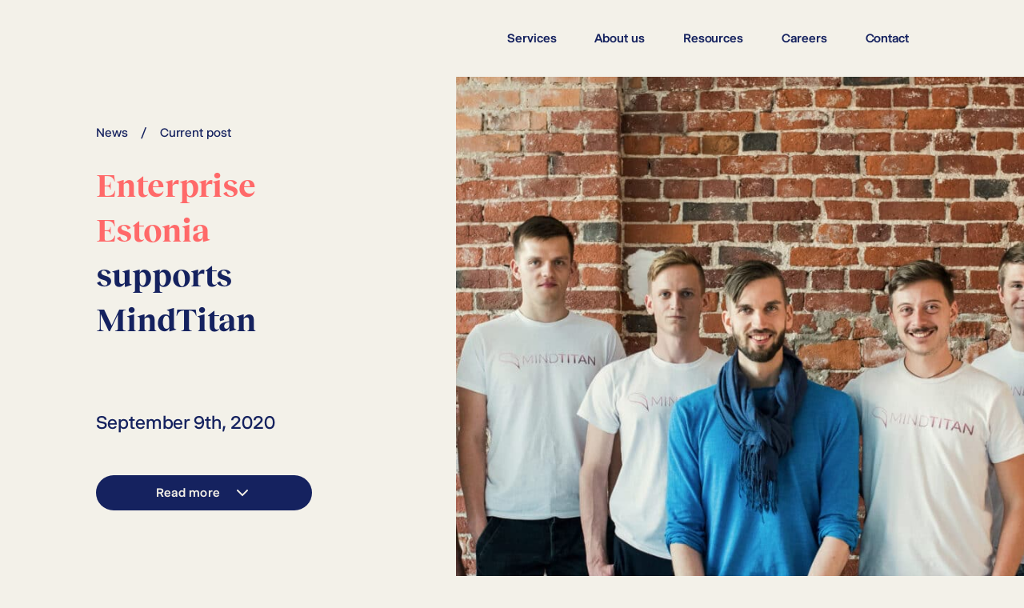

--- FILE ---
content_type: text/html; charset=UTF-8
request_url: https://mindtitan.com/resources/news/enterprise-estonia-supports-mindtitan/
body_size: 27504
content:
<!DOCTYPE html>
<html class="no-js" lang="en">
<head> <script type="text/javascript">
/* <![CDATA[ */
var gform;gform||(document.addEventListener("gform_main_scripts_loaded",function(){gform.scriptsLoaded=!0}),document.addEventListener("gform/theme/scripts_loaded",function(){gform.themeScriptsLoaded=!0}),window.addEventListener("DOMContentLoaded",function(){gform.domLoaded=!0}),gform={domLoaded:!1,scriptsLoaded:!1,themeScriptsLoaded:!1,isFormEditor:()=>"function"==typeof InitializeEditor,callIfLoaded:function(o){return!(!gform.domLoaded||!gform.scriptsLoaded||!gform.themeScriptsLoaded&&!gform.isFormEditor()||(gform.isFormEditor()&&console.warn("The use of gform.initializeOnLoaded() is deprecated in the form editor context and will be removed in Gravity Forms 3.1."),o(),0))},initializeOnLoaded:function(o){gform.callIfLoaded(o)||(document.addEventListener("gform_main_scripts_loaded",()=>{gform.scriptsLoaded=!0,gform.callIfLoaded(o)}),document.addEventListener("gform/theme/scripts_loaded",()=>{gform.themeScriptsLoaded=!0,gform.callIfLoaded(o)}),window.addEventListener("DOMContentLoaded",()=>{gform.domLoaded=!0,gform.callIfLoaded(o)}))},hooks:{action:{},filter:{}},addAction:function(o,r,e,t){gform.addHook("action",o,r,e,t)},addFilter:function(o,r,e,t){gform.addHook("filter",o,r,e,t)},doAction:function(o){gform.doHook("action",o,arguments)},applyFilters:function(o){return gform.doHook("filter",o,arguments)},removeAction:function(o,r){gform.removeHook("action",o,r)},removeFilter:function(o,r,e){gform.removeHook("filter",o,r,e)},addHook:function(o,r,e,t,n){null==gform.hooks[o][r]&&(gform.hooks[o][r]=[]);var d=gform.hooks[o][r];null==n&&(n=r+"_"+d.length),gform.hooks[o][r].push({tag:n,callable:e,priority:t=null==t?10:t})},doHook:function(r,o,e){var t;if(e=Array.prototype.slice.call(e,1),null!=gform.hooks[r][o]&&((o=gform.hooks[r][o]).sort(function(o,r){return o.priority-r.priority}),o.forEach(function(o){"function"!=typeof(t=o.callable)&&(t=window[t]),"action"==r?t.apply(null,e):e[0]=t.apply(null,e)})),"filter"==r)return e[0]},removeHook:function(o,r,t,n){var e;null!=gform.hooks[o][r]&&(e=(e=gform.hooks[o][r]).filter(function(o,r,e){return!!(null!=n&&n!=o.tag||null!=t&&t!=o.priority)}),gform.hooks[o][r]=e)}});
/* ]]> */
</script>
<meta charset="utf-8"><script>if(navigator.userAgent.match(/MSIE|Internet Explorer/i)||navigator.userAgent.match(/Trident\/7\..*?rv:11/i)){var href=document.location.href;if(!href.match(/[?&]nowprocket/)){if(href.indexOf("?")==-1){if(href.indexOf("#")==-1){document.location.href=href+"?nowprocket=1"}else{document.location.href=href.replace("#","?nowprocket=1#")}}else{if(href.indexOf("#")==-1){document.location.href=href+"&nowprocket=1"}else{document.location.href=href.replace("#","&nowprocket=1#")}}}}</script><script>(()=>{class RocketLazyLoadScripts{constructor(){this.v="2.0.4",this.userEvents=["keydown","keyup","mousedown","mouseup","mousemove","mouseover","mouseout","touchmove","touchstart","touchend","touchcancel","wheel","click","dblclick","input"],this.attributeEvents=["onblur","onclick","oncontextmenu","ondblclick","onfocus","onmousedown","onmouseenter","onmouseleave","onmousemove","onmouseout","onmouseover","onmouseup","onmousewheel","onscroll","onsubmit"]}async t(){this.i(),this.o(),/iP(ad|hone)/.test(navigator.userAgent)&&this.h(),this.u(),this.l(this),this.m(),this.k(this),this.p(this),this._(),await Promise.all([this.R(),this.L()]),this.lastBreath=Date.now(),this.S(this),this.P(),this.D(),this.O(),this.M(),await this.C(this.delayedScripts.normal),await this.C(this.delayedScripts.defer),await this.C(this.delayedScripts.async),await this.T(),await this.F(),await this.j(),await this.A(),window.dispatchEvent(new Event("rocket-allScriptsLoaded")),this.everythingLoaded=!0,this.lastTouchEnd&&await new Promise(t=>setTimeout(t,500-Date.now()+this.lastTouchEnd)),this.I(),this.H(),this.U(),this.W()}i(){this.CSPIssue=sessionStorage.getItem("rocketCSPIssue"),document.addEventListener("securitypolicyviolation",t=>{this.CSPIssue||"script-src-elem"!==t.violatedDirective||"data"!==t.blockedURI||(this.CSPIssue=!0,sessionStorage.setItem("rocketCSPIssue",!0))},{isRocket:!0})}o(){window.addEventListener("pageshow",t=>{this.persisted=t.persisted,this.realWindowLoadedFired=!0},{isRocket:!0}),window.addEventListener("pagehide",()=>{this.onFirstUserAction=null},{isRocket:!0})}h(){let t;function e(e){t=e}window.addEventListener("touchstart",e,{isRocket:!0}),window.addEventListener("touchend",function i(o){o.changedTouches[0]&&t.changedTouches[0]&&Math.abs(o.changedTouches[0].pageX-t.changedTouches[0].pageX)<10&&Math.abs(o.changedTouches[0].pageY-t.changedTouches[0].pageY)<10&&o.timeStamp-t.timeStamp<200&&(window.removeEventListener("touchstart",e,{isRocket:!0}),window.removeEventListener("touchend",i,{isRocket:!0}),"INPUT"===o.target.tagName&&"text"===o.target.type||(o.target.dispatchEvent(new TouchEvent("touchend",{target:o.target,bubbles:!0})),o.target.dispatchEvent(new MouseEvent("mouseover",{target:o.target,bubbles:!0})),o.target.dispatchEvent(new PointerEvent("click",{target:o.target,bubbles:!0,cancelable:!0,detail:1,clientX:o.changedTouches[0].clientX,clientY:o.changedTouches[0].clientY})),event.preventDefault()))},{isRocket:!0})}q(t){this.userActionTriggered||("mousemove"!==t.type||this.firstMousemoveIgnored?"keyup"===t.type||"mouseover"===t.type||"mouseout"===t.type||(this.userActionTriggered=!0,this.onFirstUserAction&&this.onFirstUserAction()):this.firstMousemoveIgnored=!0),"click"===t.type&&t.preventDefault(),t.stopPropagation(),t.stopImmediatePropagation(),"touchstart"===this.lastEvent&&"touchend"===t.type&&(this.lastTouchEnd=Date.now()),"click"===t.type&&(this.lastTouchEnd=0),this.lastEvent=t.type,t.composedPath&&t.composedPath()[0].getRootNode()instanceof ShadowRoot&&(t.rocketTarget=t.composedPath()[0]),this.savedUserEvents.push(t)}u(){this.savedUserEvents=[],this.userEventHandler=this.q.bind(this),this.userEvents.forEach(t=>window.addEventListener(t,this.userEventHandler,{passive:!1,isRocket:!0})),document.addEventListener("visibilitychange",this.userEventHandler,{isRocket:!0})}U(){this.userEvents.forEach(t=>window.removeEventListener(t,this.userEventHandler,{passive:!1,isRocket:!0})),document.removeEventListener("visibilitychange",this.userEventHandler,{isRocket:!0}),this.savedUserEvents.forEach(t=>{(t.rocketTarget||t.target).dispatchEvent(new window[t.constructor.name](t.type,t))})}m(){const t="return false",e=Array.from(this.attributeEvents,t=>"data-rocket-"+t),i="["+this.attributeEvents.join("],[")+"]",o="[data-rocket-"+this.attributeEvents.join("],[data-rocket-")+"]",s=(e,i,o)=>{o&&o!==t&&(e.setAttribute("data-rocket-"+i,o),e["rocket"+i]=new Function("event",o),e.setAttribute(i,t))};new MutationObserver(t=>{for(const n of t)"attributes"===n.type&&(n.attributeName.startsWith("data-rocket-")||this.everythingLoaded?n.attributeName.startsWith("data-rocket-")&&this.everythingLoaded&&this.N(n.target,n.attributeName.substring(12)):s(n.target,n.attributeName,n.target.getAttribute(n.attributeName))),"childList"===n.type&&n.addedNodes.forEach(t=>{if(t.nodeType===Node.ELEMENT_NODE)if(this.everythingLoaded)for(const i of[t,...t.querySelectorAll(o)])for(const t of i.getAttributeNames())e.includes(t)&&this.N(i,t.substring(12));else for(const e of[t,...t.querySelectorAll(i)])for(const t of e.getAttributeNames())this.attributeEvents.includes(t)&&s(e,t,e.getAttribute(t))})}).observe(document,{subtree:!0,childList:!0,attributeFilter:[...this.attributeEvents,...e]})}I(){this.attributeEvents.forEach(t=>{document.querySelectorAll("[data-rocket-"+t+"]").forEach(e=>{this.N(e,t)})})}N(t,e){const i=t.getAttribute("data-rocket-"+e);i&&(t.setAttribute(e,i),t.removeAttribute("data-rocket-"+e))}k(t){Object.defineProperty(HTMLElement.prototype,"onclick",{get(){return this.rocketonclick||null},set(e){this.rocketonclick=e,this.setAttribute(t.everythingLoaded?"onclick":"data-rocket-onclick","this.rocketonclick(event)")}})}S(t){function e(e,i){let o=e[i];e[i]=null,Object.defineProperty(e,i,{get:()=>o,set(s){t.everythingLoaded?o=s:e["rocket"+i]=o=s}})}e(document,"onreadystatechange"),e(window,"onload"),e(window,"onpageshow");try{Object.defineProperty(document,"readyState",{get:()=>t.rocketReadyState,set(e){t.rocketReadyState=e},configurable:!0}),document.readyState="loading"}catch(t){console.log("WPRocket DJE readyState conflict, bypassing")}}l(t){this.originalAddEventListener=EventTarget.prototype.addEventListener,this.originalRemoveEventListener=EventTarget.prototype.removeEventListener,this.savedEventListeners=[],EventTarget.prototype.addEventListener=function(e,i,o){o&&o.isRocket||!t.B(e,this)&&!t.userEvents.includes(e)||t.B(e,this)&&!t.userActionTriggered||e.startsWith("rocket-")||t.everythingLoaded?t.originalAddEventListener.call(this,e,i,o):(t.savedEventListeners.push({target:this,remove:!1,type:e,func:i,options:o}),"mouseenter"!==e&&"mouseleave"!==e||t.originalAddEventListener.call(this,e,t.savedUserEvents.push,o))},EventTarget.prototype.removeEventListener=function(e,i,o){o&&o.isRocket||!t.B(e,this)&&!t.userEvents.includes(e)||t.B(e,this)&&!t.userActionTriggered||e.startsWith("rocket-")||t.everythingLoaded?t.originalRemoveEventListener.call(this,e,i,o):t.savedEventListeners.push({target:this,remove:!0,type:e,func:i,options:o})}}J(t,e){this.savedEventListeners=this.savedEventListeners.filter(i=>{let o=i.type,s=i.target||window;return e!==o||t!==s||(this.B(o,s)&&(i.type="rocket-"+o),this.$(i),!1)})}H(){EventTarget.prototype.addEventListener=this.originalAddEventListener,EventTarget.prototype.removeEventListener=this.originalRemoveEventListener,this.savedEventListeners.forEach(t=>this.$(t))}$(t){t.remove?this.originalRemoveEventListener.call(t.target,t.type,t.func,t.options):this.originalAddEventListener.call(t.target,t.type,t.func,t.options)}p(t){let e;function i(e){return t.everythingLoaded?e:e.split(" ").map(t=>"load"===t||t.startsWith("load.")?"rocket-jquery-load":t).join(" ")}function o(o){function s(e){const s=o.fn[e];o.fn[e]=o.fn.init.prototype[e]=function(){return this[0]===window&&t.userActionTriggered&&("string"==typeof arguments[0]||arguments[0]instanceof String?arguments[0]=i(arguments[0]):"object"==typeof arguments[0]&&Object.keys(arguments[0]).forEach(t=>{const e=arguments[0][t];delete arguments[0][t],arguments[0][i(t)]=e})),s.apply(this,arguments),this}}if(o&&o.fn&&!t.allJQueries.includes(o)){const e={DOMContentLoaded:[],"rocket-DOMContentLoaded":[]};for(const t in e)document.addEventListener(t,()=>{e[t].forEach(t=>t())},{isRocket:!0});o.fn.ready=o.fn.init.prototype.ready=function(i){function s(){parseInt(o.fn.jquery)>2?setTimeout(()=>i.bind(document)(o)):i.bind(document)(o)}return"function"==typeof i&&(t.realDomReadyFired?!t.userActionTriggered||t.fauxDomReadyFired?s():e["rocket-DOMContentLoaded"].push(s):e.DOMContentLoaded.push(s)),o([])},s("on"),s("one"),s("off"),t.allJQueries.push(o)}e=o}t.allJQueries=[],o(window.jQuery),Object.defineProperty(window,"jQuery",{get:()=>e,set(t){o(t)}})}P(){const t=new Map;document.write=document.writeln=function(e){const i=document.currentScript,o=document.createRange(),s=i.parentElement;let n=t.get(i);void 0===n&&(n=i.nextSibling,t.set(i,n));const c=document.createDocumentFragment();o.setStart(c,0),c.appendChild(o.createContextualFragment(e)),s.insertBefore(c,n)}}async R(){return new Promise(t=>{this.userActionTriggered?t():this.onFirstUserAction=t})}async L(){return new Promise(t=>{document.addEventListener("DOMContentLoaded",()=>{this.realDomReadyFired=!0,t()},{isRocket:!0})})}async j(){return this.realWindowLoadedFired?Promise.resolve():new Promise(t=>{window.addEventListener("load",t,{isRocket:!0})})}M(){this.pendingScripts=[];this.scriptsMutationObserver=new MutationObserver(t=>{for(const e of t)e.addedNodes.forEach(t=>{"SCRIPT"!==t.tagName||t.noModule||t.isWPRocket||this.pendingScripts.push({script:t,promise:new Promise(e=>{const i=()=>{const i=this.pendingScripts.findIndex(e=>e.script===t);i>=0&&this.pendingScripts.splice(i,1),e()};t.addEventListener("load",i,{isRocket:!0}),t.addEventListener("error",i,{isRocket:!0}),setTimeout(i,1e3)})})})}),this.scriptsMutationObserver.observe(document,{childList:!0,subtree:!0})}async F(){await this.X(),this.pendingScripts.length?(await this.pendingScripts[0].promise,await this.F()):this.scriptsMutationObserver.disconnect()}D(){this.delayedScripts={normal:[],async:[],defer:[]},document.querySelectorAll("script[type$=rocketlazyloadscript]").forEach(t=>{t.hasAttribute("data-rocket-src")?t.hasAttribute("async")&&!1!==t.async?this.delayedScripts.async.push(t):t.hasAttribute("defer")&&!1!==t.defer||"module"===t.getAttribute("data-rocket-type")?this.delayedScripts.defer.push(t):this.delayedScripts.normal.push(t):this.delayedScripts.normal.push(t)})}async _(){await this.L();let t=[];document.querySelectorAll("script[type$=rocketlazyloadscript][data-rocket-src]").forEach(e=>{let i=e.getAttribute("data-rocket-src");if(i&&!i.startsWith("data:")){i.startsWith("//")&&(i=location.protocol+i);try{const o=new URL(i).origin;o!==location.origin&&t.push({src:o,crossOrigin:e.crossOrigin||"module"===e.getAttribute("data-rocket-type")})}catch(t){}}}),t=[...new Map(t.map(t=>[JSON.stringify(t),t])).values()],this.Y(t,"preconnect")}async G(t){if(await this.K(),!0!==t.noModule||!("noModule"in HTMLScriptElement.prototype))return new Promise(e=>{let i;function o(){(i||t).setAttribute("data-rocket-status","executed"),e()}try{if(navigator.userAgent.includes("Firefox/")||""===navigator.vendor||this.CSPIssue)i=document.createElement("script"),[...t.attributes].forEach(t=>{let e=t.nodeName;"type"!==e&&("data-rocket-type"===e&&(e="type"),"data-rocket-src"===e&&(e="src"),i.setAttribute(e,t.nodeValue))}),t.text&&(i.text=t.text),t.nonce&&(i.nonce=t.nonce),i.hasAttribute("src")?(i.addEventListener("load",o,{isRocket:!0}),i.addEventListener("error",()=>{i.setAttribute("data-rocket-status","failed-network"),e()},{isRocket:!0}),setTimeout(()=>{i.isConnected||e()},1)):(i.text=t.text,o()),i.isWPRocket=!0,t.parentNode.replaceChild(i,t);else{const i=t.getAttribute("data-rocket-type"),s=t.getAttribute("data-rocket-src");i?(t.type=i,t.removeAttribute("data-rocket-type")):t.removeAttribute("type"),t.addEventListener("load",o,{isRocket:!0}),t.addEventListener("error",i=>{this.CSPIssue&&i.target.src.startsWith("data:")?(console.log("WPRocket: CSP fallback activated"),t.removeAttribute("src"),this.G(t).then(e)):(t.setAttribute("data-rocket-status","failed-network"),e())},{isRocket:!0}),s?(t.fetchPriority="high",t.removeAttribute("data-rocket-src"),t.src=s):t.src="data:text/javascript;base64,"+window.btoa(unescape(encodeURIComponent(t.text)))}}catch(i){t.setAttribute("data-rocket-status","failed-transform"),e()}});t.setAttribute("data-rocket-status","skipped")}async C(t){const e=t.shift();return e?(e.isConnected&&await this.G(e),this.C(t)):Promise.resolve()}O(){this.Y([...this.delayedScripts.normal,...this.delayedScripts.defer,...this.delayedScripts.async],"preload")}Y(t,e){this.trash=this.trash||[];let i=!0;var o=document.createDocumentFragment();t.forEach(t=>{const s=t.getAttribute&&t.getAttribute("data-rocket-src")||t.src;if(s&&!s.startsWith("data:")){const n=document.createElement("link");n.href=s,n.rel=e,"preconnect"!==e&&(n.as="script",n.fetchPriority=i?"high":"low"),t.getAttribute&&"module"===t.getAttribute("data-rocket-type")&&(n.crossOrigin=!0),t.crossOrigin&&(n.crossOrigin=t.crossOrigin),t.integrity&&(n.integrity=t.integrity),t.nonce&&(n.nonce=t.nonce),o.appendChild(n),this.trash.push(n),i=!1}}),document.head.appendChild(o)}W(){this.trash.forEach(t=>t.remove())}async T(){try{document.readyState="interactive"}catch(t){}this.fauxDomReadyFired=!0;try{await this.K(),this.J(document,"readystatechange"),document.dispatchEvent(new Event("rocket-readystatechange")),await this.K(),document.rocketonreadystatechange&&document.rocketonreadystatechange(),await this.K(),this.J(document,"DOMContentLoaded"),document.dispatchEvent(new Event("rocket-DOMContentLoaded")),await this.K(),this.J(window,"DOMContentLoaded"),window.dispatchEvent(new Event("rocket-DOMContentLoaded"))}catch(t){console.error(t)}}async A(){try{document.readyState="complete"}catch(t){}try{await this.K(),this.J(document,"readystatechange"),document.dispatchEvent(new Event("rocket-readystatechange")),await this.K(),document.rocketonreadystatechange&&document.rocketonreadystatechange(),await this.K(),this.J(window,"load"),window.dispatchEvent(new Event("rocket-load")),await this.K(),window.rocketonload&&window.rocketonload(),await this.K(),this.allJQueries.forEach(t=>t(window).trigger("rocket-jquery-load")),await this.K(),this.J(window,"pageshow");const t=new Event("rocket-pageshow");t.persisted=this.persisted,window.dispatchEvent(t),await this.K(),window.rocketonpageshow&&window.rocketonpageshow({persisted:this.persisted})}catch(t){console.error(t)}}async K(){Date.now()-this.lastBreath>45&&(await this.X(),this.lastBreath=Date.now())}async X(){return document.hidden?new Promise(t=>setTimeout(t)):new Promise(t=>requestAnimationFrame(t))}B(t,e){return e===document&&"readystatechange"===t||(e===document&&"DOMContentLoaded"===t||(e===window&&"DOMContentLoaded"===t||(e===window&&"load"===t||e===window&&"pageshow"===t)))}static run(){(new RocketLazyLoadScripts).t()}}RocketLazyLoadScripts.run()})();</script>
    
    <meta name="viewport" content="width=device-width, initial-scale=1">
    <meta http-equiv="X-UA-Compatible" content="IE=Edge">
    <link rel="apple-touch-icon" sizes="180x180" href="https://mindtitan.com/wp-content/themes/mindtitan/inc/theme/favicon/apple-touch-icon.png">
    <link rel="icon" type="image/png" sizes="32x32" href="https://mindtitan.com/wp-content/themes/mindtitan/inc/theme/favicon/favicon-32x32.png">
    <link rel="icon" type="image/png" sizes="16x16" href="https://mindtitan.com/wp-content/themes/mindtitan/inc/theme/favicon/favicon-16x16.png">
    <link rel="manifest" href="https://mindtitan.com/wp-content/themes/mindtitan/inc/theme/favicon/site.webmanifest">
    <meta name="theme-color" content="#ffffff">
    <script type="rocketlazyloadscript">(function(H){H.className=H.className.replace(/\bno-js\b/,'js')})(document.documentElement)</script>
    

            <meta name='robots' content='index, follow, max-image-preview:large, max-snippet:-1, max-video-preview:-1' />
<script id="cookieyes" type="text/javascript" src="https://cdn-cookieyes.com/client_data/98304cfe585be0679c810f8d/script.js"></script>
	<!-- This site is optimized with the Yoast SEO plugin v26.7 - https://yoast.com/wordpress/plugins/seo/ -->
	<title>Enterprise Estonia supports MindTitan - MindTitan</title>
	<meta name="description" content="Enterprise Estonia supports MindTitan from the European Regional Development Fund with the project “Customer service automation solution”." />
	<link rel="canonical" href="https://mindtitan.com/resources/news/enterprise-estonia-supports-mindtitan/" />
	<meta property="og:locale" content="en_US" />
	<meta property="og:type" content="article" />
	<meta property="og:title" content="Enterprise Estonia supports MindTitan - MindTitan" />
	<meta property="og:description" content="Enterprise Estonia supports MindTitan from the European Regional Development Fund with the project “Customer service automation solution”." />
	<meta property="og:url" content="https://mindtitan.com/resources/news/enterprise-estonia-supports-mindtitan/" />
	<meta property="og:site_name" content="MindTitan" />
	<meta property="article:publisher" content="https://www.facebook.com/mindtitan" />
	<meta property="article:published_time" content="2020-09-09T11:31:40+00:00" />
	<meta property="article:modified_time" content="2024-11-04T15:17:12+00:00" />
	<meta property="og:image" content="https://mindtitan.com/wp-content/uploads/2021/02/dsc_1491-copy-1-scaled.jpg" />
	<meta property="og:image:width" content="2517" />
	<meta property="og:image:height" content="2560" />
	<meta property="og:image:type" content="image/jpeg" />
	<meta name="author" content="Kristjan Jansons" />
	<meta name="twitter:card" content="summary_large_image" />
	<meta name="twitter:creator" content="@mindtitan_ai" />
	<meta name="twitter:site" content="@mindtitan_ai" />
	<meta name="twitter:label1" content="Written by" />
	<meta name="twitter:data1" content="Kristjan Jansons" />
	<meta name="twitter:label2" content="Est. reading time" />
	<meta name="twitter:data2" content="1 minute" />
	<script type="application/ld+json" class="yoast-schema-graph">{"@context":"https://schema.org","@graph":[{"@type":"Article","@id":"https://mindtitan.com/resources/news/enterprise-estonia-supports-mindtitan/#article","isPartOf":{"@id":"https://mindtitan.com/resources/news/enterprise-estonia-supports-mindtitan/"},"author":{"name":"Kristjan Jansons","@id":"https://mindtitan.com/#/schema/person/e06ad34b7df1816ad49f3276b53c2beb"},"headline":"Enterprise Estonia supports MindTitan","datePublished":"2020-09-09T11:31:40+00:00","dateModified":"2024-11-04T15:17:12+00:00","mainEntityOfPage":{"@id":"https://mindtitan.com/resources/news/enterprise-estonia-supports-mindtitan/"},"wordCount":19,"commentCount":0,"publisher":{"@id":"https://mindtitan.com/#organization"},"image":{"@id":"https://mindtitan.com/resources/news/enterprise-estonia-supports-mindtitan/#primaryimage"},"thumbnailUrl":"https://mindtitan.com/wp-content/uploads/2021/02/dsc_1491-copy-1-scaled.jpg","keywords":["Partnership"],"articleSection":["News"],"inLanguage":"en-US","potentialAction":[{"@type":"CommentAction","name":"Comment","target":["https://mindtitan.com/resources/news/enterprise-estonia-supports-mindtitan/#respond"]}]},{"@type":"WebPage","@id":"https://mindtitan.com/resources/news/enterprise-estonia-supports-mindtitan/","url":"https://mindtitan.com/resources/news/enterprise-estonia-supports-mindtitan/","name":"Enterprise Estonia supports MindTitan - MindTitan","isPartOf":{"@id":"https://mindtitan.com/#website"},"primaryImageOfPage":{"@id":"https://mindtitan.com/resources/news/enterprise-estonia-supports-mindtitan/#primaryimage"},"image":{"@id":"https://mindtitan.com/resources/news/enterprise-estonia-supports-mindtitan/#primaryimage"},"thumbnailUrl":"https://mindtitan.com/wp-content/uploads/2021/02/dsc_1491-copy-1-scaled.jpg","datePublished":"2020-09-09T11:31:40+00:00","dateModified":"2024-11-04T15:17:12+00:00","description":"Enterprise Estonia supports MindTitan from the European Regional Development Fund with the project “Customer service automation solution”.","breadcrumb":{"@id":"https://mindtitan.com/resources/news/enterprise-estonia-supports-mindtitan/#breadcrumb"},"inLanguage":"en-US","potentialAction":[{"@type":"ReadAction","target":["https://mindtitan.com/resources/news/enterprise-estonia-supports-mindtitan/"]}]},{"@type":"ImageObject","inLanguage":"en-US","@id":"https://mindtitan.com/resources/news/enterprise-estonia-supports-mindtitan/#primaryimage","url":"https://mindtitan.com/wp-content/uploads/2021/02/dsc_1491-copy-1-scaled.jpg","contentUrl":"https://mindtitan.com/wp-content/uploads/2021/02/dsc_1491-copy-1-scaled.jpg","width":2517,"height":2560,"caption":"team mindtitan"},{"@type":"BreadcrumbList","@id":"https://mindtitan.com/resources/news/enterprise-estonia-supports-mindtitan/#breadcrumb","itemListElement":[{"@type":"ListItem","position":1,"name":"Home","item":"https://mindtitan.com/"},{"@type":"ListItem","position":2,"name":"Resources","item":"https://mindtitan.com/resources/"},{"@type":"ListItem","position":3,"name":"News","item":"https://mindtitan.com/resources/news/"},{"@type":"ListItem","position":4,"name":"Enterprise Estonia supports MindTitan"}]},{"@type":"WebSite","@id":"https://mindtitan.com/#website","url":"https://mindtitan.com/","name":"MindTitan","description":"","publisher":{"@id":"https://mindtitan.com/#organization"},"potentialAction":[{"@type":"SearchAction","target":{"@type":"EntryPoint","urlTemplate":"https://mindtitan.com/?s={search_term_string}"},"query-input":{"@type":"PropertyValueSpecification","valueRequired":true,"valueName":"search_term_string"}}],"inLanguage":"en-US"},{"@type":"Organization","@id":"https://mindtitan.com/#organization","name":"MindTitan","url":"https://mindtitan.com/","logo":{"@type":"ImageObject","inLanguage":"en-US","@id":"https://mindtitan.com/#/schema/logo/image/","url":"https://mindtitan.com/wp-content/uploads/2021/01/logo_neg.svg","contentUrl":"https://mindtitan.com/wp-content/uploads/2021/01/logo_neg.svg","width":215,"height":40,"caption":"MindTitan"},"image":{"@id":"https://mindtitan.com/#/schema/logo/image/"},"sameAs":["https://www.facebook.com/mindtitan","https://x.com/mindtitan_ai"]},{"@type":"Person","@id":"https://mindtitan.com/#/schema/person/e06ad34b7df1816ad49f3276b53c2beb","name":"Kristjan Jansons","image":{"@type":"ImageObject","inLanguage":"en-US","@id":"https://mindtitan.com/#/schema/person/image/","url":"https://secure.gravatar.com/avatar/abddc3679a04e225bc506933627fcf961230798d6ab656223caed8dd44df3475?s=96&d=mm&r=g","contentUrl":"https://secure.gravatar.com/avatar/abddc3679a04e225bc506933627fcf961230798d6ab656223caed8dd44df3475?s=96&d=mm&r=g","caption":"Kristjan Jansons"}}]}</script>
	<!-- / Yoast SEO plugin. -->


<link rel='dns-prefetch' href='//js.hs-scripts.com' />

<style id='wp-img-auto-sizes-contain-inline-css' type='text/css'>
img:is([sizes=auto i],[sizes^="auto," i]){contain-intrinsic-size:3000px 1500px}
/*# sourceURL=wp-img-auto-sizes-contain-inline-css */
</style>
<style id='wp-block-paragraph-inline-css' type='text/css'>
.is-small-text{font-size:.875em}.is-regular-text{font-size:1em}.is-large-text{font-size:2.25em}.is-larger-text{font-size:3em}.has-drop-cap:not(:focus):first-letter{float:left;font-size:8.4em;font-style:normal;font-weight:100;line-height:.68;margin:.05em .1em 0 0;text-transform:uppercase}body.rtl .has-drop-cap:not(:focus):first-letter{float:none;margin-left:.1em}p.has-drop-cap.has-background{overflow:hidden}:root :where(p.has-background){padding:1.25em 2.375em}:where(p.has-text-color:not(.has-link-color)) a{color:inherit}p.has-text-align-left[style*="writing-mode:vertical-lr"],p.has-text-align-right[style*="writing-mode:vertical-rl"]{rotate:180deg}
/*# sourceURL=https://mindtitan.com/wp-includes/blocks/paragraph/style.min.css */
</style>
<style id='classic-theme-styles-inline-css' type='text/css'>
/*! This file is auto-generated */
.wp-block-button__link{color:#fff;background-color:#32373c;border-radius:9999px;box-shadow:none;text-decoration:none;padding:calc(.667em + 2px) calc(1.333em + 2px);font-size:1.125em}.wp-block-file__button{background:#32373c;color:#fff;text-decoration:none}
/*# sourceURL=/wp-includes/css/classic-themes.min.css */
</style>
<link rel='stylesheet' id='wppopups-pro-css' href='https://mindtitan.com/wp-content/plugins/wppopups/pro/assets/css/wppopups.css' type='text/css' media='all' />
<link rel='stylesheet' id='wppopups-base-css' href='https://mindtitan.com/wp-content/plugins/wppopups/src/assets/css/wppopups-base.css' type='text/css' media='all' />
<link rel='stylesheet' id='jquery-css' href='https://mindtitan.com/wp-content/themes/mindtitan/inc/theme/css/jquery.b1127a410f0e47b2fd61.min.css' type='text/css' media='all' />
<link rel='stylesheet' id='global-css' href='https://mindtitan.com/wp-content/themes/mindtitan/inc/theme/css/global.ebae62a95e2a9eb8ba3b.min.css' type='text/css' media='all' />
			<!-- DO NOT COPY THIS SNIPPET! Start of Page Analytics Tracking for HubSpot WordPress plugin v11.3.37-->
			<script type="rocketlazyloadscript" class="hsq-set-content-id" data-content-id="blog-post">
				var _hsq = _hsq || [];
				_hsq.push(["setContentType", "blog-post"]);
			</script>
			<!-- DO NOT COPY THIS SNIPPET! End of Page Analytics Tracking for HubSpot WordPress plugin -->
			<script type="rocketlazyloadscript" data-rocket-type="text/javascript">
                document.documentElement.style.setProperty('--app-width', document.documentElement.clientWidth + 'px');
            </script><script type="rocketlazyloadscript" data-cookieconsent="ignore">
    window.dataLayer = window.dataLayer || [];
    function gtag() {
        dataLayer.push(arguments);
    }
    gtag("consent", "default", {
        ad_storage: "denied",
        analytics_storage: "denied",
		ad_user_data: "denied",
		ad_personalization: "denied",
        wait_for_update: 500
    });
    gtag("set", "ads_data_redaction", true);
</script>

<!-- Google Tag Manager -->
<script type="rocketlazyloadscript">(function(w,d,s,l,i){w[l]=w[l]||[];w[l].push({'gtm.start':
new Date().getTime(),event:'gtm.js'});var f=d.getElementsByTagName(s)[0],
j=d.createElement(s),dl=l!='dataLayer'?'&l='+l:'';j.async=true;j.src=
'https://www.googletagmanager.com/gtm.js?id='+i+dl;f.parentNode.insertBefore(j,f);
})(window,document,'script','dataLayer','GTM-TT58ZFVK');</script>
<!-- End Google Tag Manager --> 

<script type="rocketlazyloadscript" id="mcjs">!function(c,h,i,m,p){m=c.createElement(h),p=c.getElementsByTagName(h)[0],m.async=1,m.src=i,p.parentNode.insertBefore(m,p)}(document,"script","https://chimpstatic.com/mcjs-connected/js/users/725b3a0f25f8f508d5e589f6d/7b10cec193628100f17fa3856.js");</script>

<!-- Clarity tracking code for https://mindtitan.com/ --><script type="rocketlazyloadscript">    (function(c,l,a,r,i,t,y){        c[a]=c[a]||function(){(c[a].q=c[a].q||[]).push(arguments)};        t=l.createElement(r);t.async=1;t.src="https://www.clarity.ms/tag/"+i+"?ref=bwt";        y=l.getElementsByTagName(r)[0];y.parentNode.insertBefore(t,y);    })(window, document, "clarity", "script", "7tsczm1kr0");</script>

<meta name="p:domain_verify" content="61399f5a5c657b05d2df3e1cc16d92c5"/>
    
    <style id='global-styles-inline-css' type='text/css'>
:root{--wp--preset--aspect-ratio--square: 1;--wp--preset--aspect-ratio--4-3: 4/3;--wp--preset--aspect-ratio--3-4: 3/4;--wp--preset--aspect-ratio--3-2: 3/2;--wp--preset--aspect-ratio--2-3: 2/3;--wp--preset--aspect-ratio--16-9: 16/9;--wp--preset--aspect-ratio--9-16: 9/16;--wp--preset--color--black: #000000;--wp--preset--color--cyan-bluish-gray: #abb8c3;--wp--preset--color--white: #ffffff;--wp--preset--color--pale-pink: #f78da7;--wp--preset--color--vivid-red: #cf2e2e;--wp--preset--color--luminous-vivid-orange: #ff6900;--wp--preset--color--luminous-vivid-amber: #fcb900;--wp--preset--color--light-green-cyan: #7bdcb5;--wp--preset--color--vivid-green-cyan: #00d084;--wp--preset--color--pale-cyan-blue: #8ed1fc;--wp--preset--color--vivid-cyan-blue: #0693e3;--wp--preset--color--vivid-purple: #9b51e0;--wp--preset--gradient--vivid-cyan-blue-to-vivid-purple: linear-gradient(135deg,rgb(6,147,227) 0%,rgb(155,81,224) 100%);--wp--preset--gradient--light-green-cyan-to-vivid-green-cyan: linear-gradient(135deg,rgb(122,220,180) 0%,rgb(0,208,130) 100%);--wp--preset--gradient--luminous-vivid-amber-to-luminous-vivid-orange: linear-gradient(135deg,rgb(252,185,0) 0%,rgb(255,105,0) 100%);--wp--preset--gradient--luminous-vivid-orange-to-vivid-red: linear-gradient(135deg,rgb(255,105,0) 0%,rgb(207,46,46) 100%);--wp--preset--gradient--very-light-gray-to-cyan-bluish-gray: linear-gradient(135deg,rgb(238,238,238) 0%,rgb(169,184,195) 100%);--wp--preset--gradient--cool-to-warm-spectrum: linear-gradient(135deg,rgb(74,234,220) 0%,rgb(151,120,209) 20%,rgb(207,42,186) 40%,rgb(238,44,130) 60%,rgb(251,105,98) 80%,rgb(254,248,76) 100%);--wp--preset--gradient--blush-light-purple: linear-gradient(135deg,rgb(255,206,236) 0%,rgb(152,150,240) 100%);--wp--preset--gradient--blush-bordeaux: linear-gradient(135deg,rgb(254,205,165) 0%,rgb(254,45,45) 50%,rgb(107,0,62) 100%);--wp--preset--gradient--luminous-dusk: linear-gradient(135deg,rgb(255,203,112) 0%,rgb(199,81,192) 50%,rgb(65,88,208) 100%);--wp--preset--gradient--pale-ocean: linear-gradient(135deg,rgb(255,245,203) 0%,rgb(182,227,212) 50%,rgb(51,167,181) 100%);--wp--preset--gradient--electric-grass: linear-gradient(135deg,rgb(202,248,128) 0%,rgb(113,206,126) 100%);--wp--preset--gradient--midnight: linear-gradient(135deg,rgb(2,3,129) 0%,rgb(40,116,252) 100%);--wp--preset--font-size--small: 13px;--wp--preset--font-size--medium: 20px;--wp--preset--font-size--large: 36px;--wp--preset--font-size--x-large: 42px;--wp--preset--spacing--20: 0.44rem;--wp--preset--spacing--30: 0.67rem;--wp--preset--spacing--40: 1rem;--wp--preset--spacing--50: 1.5rem;--wp--preset--spacing--60: 2.25rem;--wp--preset--spacing--70: 3.38rem;--wp--preset--spacing--80: 5.06rem;--wp--preset--shadow--natural: 6px 6px 9px rgba(0, 0, 0, 0.2);--wp--preset--shadow--deep: 12px 12px 50px rgba(0, 0, 0, 0.4);--wp--preset--shadow--sharp: 6px 6px 0px rgba(0, 0, 0, 0.2);--wp--preset--shadow--outlined: 6px 6px 0px -3px rgb(255, 255, 255), 6px 6px rgb(0, 0, 0);--wp--preset--shadow--crisp: 6px 6px 0px rgb(0, 0, 0);}:where(.is-layout-flex){gap: 0.5em;}:where(.is-layout-grid){gap: 0.5em;}body .is-layout-flex{display: flex;}.is-layout-flex{flex-wrap: wrap;align-items: center;}.is-layout-flex > :is(*, div){margin: 0;}body .is-layout-grid{display: grid;}.is-layout-grid > :is(*, div){margin: 0;}:where(.wp-block-columns.is-layout-flex){gap: 2em;}:where(.wp-block-columns.is-layout-grid){gap: 2em;}:where(.wp-block-post-template.is-layout-flex){gap: 1.25em;}:where(.wp-block-post-template.is-layout-grid){gap: 1.25em;}.has-black-color{color: var(--wp--preset--color--black) !important;}.has-cyan-bluish-gray-color{color: var(--wp--preset--color--cyan-bluish-gray) !important;}.has-white-color{color: var(--wp--preset--color--white) !important;}.has-pale-pink-color{color: var(--wp--preset--color--pale-pink) !important;}.has-vivid-red-color{color: var(--wp--preset--color--vivid-red) !important;}.has-luminous-vivid-orange-color{color: var(--wp--preset--color--luminous-vivid-orange) !important;}.has-luminous-vivid-amber-color{color: var(--wp--preset--color--luminous-vivid-amber) !important;}.has-light-green-cyan-color{color: var(--wp--preset--color--light-green-cyan) !important;}.has-vivid-green-cyan-color{color: var(--wp--preset--color--vivid-green-cyan) !important;}.has-pale-cyan-blue-color{color: var(--wp--preset--color--pale-cyan-blue) !important;}.has-vivid-cyan-blue-color{color: var(--wp--preset--color--vivid-cyan-blue) !important;}.has-vivid-purple-color{color: var(--wp--preset--color--vivid-purple) !important;}.has-black-background-color{background-color: var(--wp--preset--color--black) !important;}.has-cyan-bluish-gray-background-color{background-color: var(--wp--preset--color--cyan-bluish-gray) !important;}.has-white-background-color{background-color: var(--wp--preset--color--white) !important;}.has-pale-pink-background-color{background-color: var(--wp--preset--color--pale-pink) !important;}.has-vivid-red-background-color{background-color: var(--wp--preset--color--vivid-red) !important;}.has-luminous-vivid-orange-background-color{background-color: var(--wp--preset--color--luminous-vivid-orange) !important;}.has-luminous-vivid-amber-background-color{background-color: var(--wp--preset--color--luminous-vivid-amber) !important;}.has-light-green-cyan-background-color{background-color: var(--wp--preset--color--light-green-cyan) !important;}.has-vivid-green-cyan-background-color{background-color: var(--wp--preset--color--vivid-green-cyan) !important;}.has-pale-cyan-blue-background-color{background-color: var(--wp--preset--color--pale-cyan-blue) !important;}.has-vivid-cyan-blue-background-color{background-color: var(--wp--preset--color--vivid-cyan-blue) !important;}.has-vivid-purple-background-color{background-color: var(--wp--preset--color--vivid-purple) !important;}.has-black-border-color{border-color: var(--wp--preset--color--black) !important;}.has-cyan-bluish-gray-border-color{border-color: var(--wp--preset--color--cyan-bluish-gray) !important;}.has-white-border-color{border-color: var(--wp--preset--color--white) !important;}.has-pale-pink-border-color{border-color: var(--wp--preset--color--pale-pink) !important;}.has-vivid-red-border-color{border-color: var(--wp--preset--color--vivid-red) !important;}.has-luminous-vivid-orange-border-color{border-color: var(--wp--preset--color--luminous-vivid-orange) !important;}.has-luminous-vivid-amber-border-color{border-color: var(--wp--preset--color--luminous-vivid-amber) !important;}.has-light-green-cyan-border-color{border-color: var(--wp--preset--color--light-green-cyan) !important;}.has-vivid-green-cyan-border-color{border-color: var(--wp--preset--color--vivid-green-cyan) !important;}.has-pale-cyan-blue-border-color{border-color: var(--wp--preset--color--pale-cyan-blue) !important;}.has-vivid-cyan-blue-border-color{border-color: var(--wp--preset--color--vivid-cyan-blue) !important;}.has-vivid-purple-border-color{border-color: var(--wp--preset--color--vivid-purple) !important;}.has-vivid-cyan-blue-to-vivid-purple-gradient-background{background: var(--wp--preset--gradient--vivid-cyan-blue-to-vivid-purple) !important;}.has-light-green-cyan-to-vivid-green-cyan-gradient-background{background: var(--wp--preset--gradient--light-green-cyan-to-vivid-green-cyan) !important;}.has-luminous-vivid-amber-to-luminous-vivid-orange-gradient-background{background: var(--wp--preset--gradient--luminous-vivid-amber-to-luminous-vivid-orange) !important;}.has-luminous-vivid-orange-to-vivid-red-gradient-background{background: var(--wp--preset--gradient--luminous-vivid-orange-to-vivid-red) !important;}.has-very-light-gray-to-cyan-bluish-gray-gradient-background{background: var(--wp--preset--gradient--very-light-gray-to-cyan-bluish-gray) !important;}.has-cool-to-warm-spectrum-gradient-background{background: var(--wp--preset--gradient--cool-to-warm-spectrum) !important;}.has-blush-light-purple-gradient-background{background: var(--wp--preset--gradient--blush-light-purple) !important;}.has-blush-bordeaux-gradient-background{background: var(--wp--preset--gradient--blush-bordeaux) !important;}.has-luminous-dusk-gradient-background{background: var(--wp--preset--gradient--luminous-dusk) !important;}.has-pale-ocean-gradient-background{background: var(--wp--preset--gradient--pale-ocean) !important;}.has-electric-grass-gradient-background{background: var(--wp--preset--gradient--electric-grass) !important;}.has-midnight-gradient-background{background: var(--wp--preset--gradient--midnight) !important;}.has-small-font-size{font-size: var(--wp--preset--font-size--small) !important;}.has-medium-font-size{font-size: var(--wp--preset--font-size--medium) !important;}.has-large-font-size{font-size: var(--wp--preset--font-size--large) !important;}.has-x-large-font-size{font-size: var(--wp--preset--font-size--x-large) !important;}
/*# sourceURL=global-styles-inline-css */
</style>
<meta name="generator" content="WP Rocket 3.20.3" data-wpr-features="wpr_delay_js wpr_preload_links wpr_desktop" /></head>
<body class="wp-singular post-template-default single single-post postid-963 single-format-standard wp-theme-mindtitan">
<!-- Google Tag Manager (noscript) -->
<noscript><iframe src="https://www.googletagmanager.com/ns.html?id=GTM-TT58ZFVK"
height="0" width="0" style="display:none;visibility:hidden"></iframe></noscript>
<!-- End Google Tag Manager (noscript) -->
    <div id="page" >
                    <header class="header">
    <div class="h-container header__container">
        <div class="header__main">
            
<div class="logo  header__logo">
            <a href="https://mindtitan.com" class="logo__content logo__link" aria-label="logo" data-wpel-link="internal">
                        <figure class="image  logo__image">
                            <img
        loading="lazy"        src="[data-uri]"
                    data-srcset="https://mindtitan.com/wp-content/themes/mindtitan/inc/theme/logo/logo.png"
            data-sizes="auto"
                alt="mindtitan logo"
                        class="image__img lazyload"
    >

    
        </figure>
    
        </a>
    </div>
                            <button
                    type="button"
                    class="header__toggle"
                    aria-label="Menu"
                    aria-expanded="false"
                >
                    <svg class="icon  header__toggle-icon header__toggle-icon--open" focusable="false">
    <use xlink:href="https://mindtitan.com/wp-content/themes/mindtitan/inc/theme/svg/global.018d86200a5b7c934e1a264acc19d558.svg#menu"></use>
</svg>
                    <svg class="icon  header__toggle-icon header__toggle-icon--close" focusable="false">
    <use xlink:href="https://mindtitan.com/wp-content/themes/mindtitan/inc/theme/svg/global.018d86200a5b7c934e1a264acc19d558.svg#close"></use>
</svg>
                </button>
                    </div>
        <div class="header__inner" tabindex="-1">
                            


<nav class="navigation  header__navigation" aria-label="Main menu">
            <ul class="navigation__list">
            
                                
                <li class="navigation__item  has-children menu-item menu-item-type-custom menu-item-object-custom menu-item-has-children menu-item-12524">
                    <a href="#" class="navigation__link" target="_self" aria-expanded="false">
                <span class="navigation__link-text">
            Services
                    </span>
    </a>
                                                                <ul class="navigation__list navigation__list--child">
                                                                                            <li class="navigation__item ">
                                                <a href="https://mindtitan.com/custom-ai-solutions/" class="navigation__link" target="_self" data-wpel-link="internal">
                    <figure class="image image--fluid navigation__link-image">
                            <img
        loading="lazy"        src="data:image/svg+xml,%3Csvg%20xmlns%3D%22http%3A%2F%2Fwww.w3.org%2F2000%2Fsvg%22%20viewBox%3D%220%200%20221%20104%22%3E%3C%2Fsvg%3E"
                    data-srcset="https://mindtitan.com/wp-content/uploads/2025/01/menu_services-1-221x104.jpg 221w, https://mindtitan.com/wp-content/uploads/2025/01/menu_services-1-300x141.jpg 300w, https://mindtitan.com/wp-content/uploads/2025/01/menu_services-1-1024x481.jpg 1024w, https://mindtitan.com/wp-content/uploads/2025/01/menu_services-1-768x361.jpg 768w, https://mindtitan.com/wp-content/uploads/2025/01/menu_services-1-1536x722.jpg 1536w, https://mindtitan.com/wp-content/uploads/2025/01/menu_services-1-2048x963.jpg 2048w, https://mindtitan.com/wp-content/uploads/2025/01/menu_services-1-100x47.jpg 100w, https://mindtitan.com/wp-content/uploads/2025/01/menu_services-1-200x94.jpg 200w, https://mindtitan.com/wp-content/uploads/2025/01/menu_services-1-102x48.jpg 102w, https://mindtitan.com/wp-content/uploads/2025/01/menu_services-1-204x96.jpg 204w, https://mindtitan.com/wp-content/uploads/2025/01/menu_services-1-136x64.jpg 136w, https://mindtitan.com/wp-content/uploads/2025/01/menu_services-1-272x128.jpg 272w, https://mindtitan.com/wp-content/uploads/2025/01/menu_services-1-442x208.jpg 442w, https://mindtitan.com/wp-content/uploads/2025/01/menu_services-1-680x320.jpg 680w, https://mindtitan.com/wp-content/uploads/2025/01/menu_services-1-350x165.jpg 350w, https://mindtitan.com/wp-content/uploads/2025/01/menu_services-1-400x188.jpg 400w, https://mindtitan.com/wp-content/uploads/2025/01/menu_services-1-306x144.jpg 306w, https://mindtitan.com/wp-content/uploads/2025/01/menu_services-1-460x216.jpg 460w, https://mindtitan.com/wp-content/uploads/2025/01/menu_services-1-600x282.jpg 600w, https://mindtitan.com/wp-content/uploads/2025/01/menu_services-1-320x150.jpg 320w, https://mindtitan.com/wp-content/uploads/2025/01/menu_services-1-640x301.jpg 640w, https://mindtitan.com/wp-content/uploads/2025/01/menu_services-1-820x385.jpg 820w, https://mindtitan.com/wp-content/uploads/2025/01/menu_services-1-1240x583.jpg 1240w, https://mindtitan.com/wp-content/uploads/2025/01/menu_services-1.jpg 2400w"
            data-sizes="auto"
                alt=""
                        class="image__img lazyload"
    >

    
        </figure>
                <span class="navigation__link-text">
            Custom AI solutions
                                <svg class="icon  navigation__link-icon" focusable="false">
    <use xlink:href="https://mindtitan.com/wp-content/themes/mindtitan/inc/theme/svg/global.018d86200a5b7c934e1a264acc19d558.svg#arrow-right"></use>
</svg>

                    </span>
    </a>

                                </li>
                                                                                            <li class="navigation__item ">
                                                <a href="https://mindtitan.com/computer-vision-services/" class="navigation__link" target="_self" data-wpel-link="internal">
                    <figure class="image image--fluid navigation__link-image">
                            <img
        loading="lazy"        src="data:image/svg+xml,%3Csvg%20xmlns%3D%22http%3A%2F%2Fwww.w3.org%2F2000%2Fsvg%22%20viewBox%3D%220%200%20221%20104%22%3E%3C%2Fsvg%3E"
                    data-srcset="https://mindtitan.com/wp-content/uploads/2025/01/menu_services-2-221x104.jpg 221w, https://mindtitan.com/wp-content/uploads/2025/01/menu_services-2-300x141.jpg 300w, https://mindtitan.com/wp-content/uploads/2025/01/menu_services-2-1024x481.jpg 1024w, https://mindtitan.com/wp-content/uploads/2025/01/menu_services-2-768x361.jpg 768w, https://mindtitan.com/wp-content/uploads/2025/01/menu_services-2-1536x722.jpg 1536w, https://mindtitan.com/wp-content/uploads/2025/01/menu_services-2-2048x963.jpg 2048w, https://mindtitan.com/wp-content/uploads/2025/01/menu_services-2-100x47.jpg 100w, https://mindtitan.com/wp-content/uploads/2025/01/menu_services-2-200x94.jpg 200w, https://mindtitan.com/wp-content/uploads/2025/01/menu_services-2-102x48.jpg 102w, https://mindtitan.com/wp-content/uploads/2025/01/menu_services-2-204x96.jpg 204w, https://mindtitan.com/wp-content/uploads/2025/01/menu_services-2-136x64.jpg 136w, https://mindtitan.com/wp-content/uploads/2025/01/menu_services-2-272x128.jpg 272w, https://mindtitan.com/wp-content/uploads/2025/01/menu_services-2-442x208.jpg 442w, https://mindtitan.com/wp-content/uploads/2025/01/menu_services-2-680x320.jpg 680w, https://mindtitan.com/wp-content/uploads/2025/01/menu_services-2-350x165.jpg 350w, https://mindtitan.com/wp-content/uploads/2025/01/menu_services-2-400x188.jpg 400w, https://mindtitan.com/wp-content/uploads/2025/01/menu_services-2-306x144.jpg 306w, https://mindtitan.com/wp-content/uploads/2025/01/menu_services-2-460x216.jpg 460w, https://mindtitan.com/wp-content/uploads/2025/01/menu_services-2-600x282.jpg 600w, https://mindtitan.com/wp-content/uploads/2025/01/menu_services-2-320x150.jpg 320w, https://mindtitan.com/wp-content/uploads/2025/01/menu_services-2-640x301.jpg 640w, https://mindtitan.com/wp-content/uploads/2025/01/menu_services-2-820x385.jpg 820w, https://mindtitan.com/wp-content/uploads/2025/01/menu_services-2-1240x583.jpg 1240w, https://mindtitan.com/wp-content/uploads/2025/01/menu_services-2.jpg 2400w"
            data-sizes="auto"
                alt=""
                        class="image__img lazyload"
    >

    
        </figure>
                <span class="navigation__link-text">
            Computer Vision
                                <svg class="icon  navigation__link-icon" focusable="false">
    <use xlink:href="https://mindtitan.com/wp-content/themes/mindtitan/inc/theme/svg/global.018d86200a5b7c934e1a264acc19d558.svg#arrow-right"></use>
</svg>

                    </span>
    </a>

                                </li>
                                                                                            <li class="navigation__item  navigation__item--last-in-row">
                                                <a href="https://mindtitan.com/nlp-services/" class="navigation__link" target="_self" data-wpel-link="internal">
                    <figure class="image image--fluid navigation__link-image">
                            <img
        loading="lazy"        src="data:image/svg+xml,%3Csvg%20xmlns%3D%22http%3A%2F%2Fwww.w3.org%2F2000%2Fsvg%22%20viewBox%3D%220%200%20221%20104%22%3E%3C%2Fsvg%3E"
                    data-srcset="https://mindtitan.com/wp-content/uploads/2025/08/nlp_services-221x104.png 221w, https://mindtitan.com/wp-content/uploads/2025/08/nlp_services-300x141.png 300w, https://mindtitan.com/wp-content/uploads/2025/08/nlp_services-1024x482.png 1024w, https://mindtitan.com/wp-content/uploads/2025/08/nlp_services-768x362.png 768w, https://mindtitan.com/wp-content/uploads/2025/08/nlp_services-1536x723.png 1536w, https://mindtitan.com/wp-content/uploads/2025/08/nlp_services-2048x964.png 2048w, https://mindtitan.com/wp-content/uploads/2025/08/nlp_services-100x47.png 100w, https://mindtitan.com/wp-content/uploads/2025/08/nlp_services-200x94.png 200w, https://mindtitan.com/wp-content/uploads/2025/08/nlp_services-102x48.png 102w, https://mindtitan.com/wp-content/uploads/2025/08/nlp_services-204x96.png 204w, https://mindtitan.com/wp-content/uploads/2025/08/nlp_services-136x64.png 136w, https://mindtitan.com/wp-content/uploads/2025/08/nlp_services-272x128.png 272w, https://mindtitan.com/wp-content/uploads/2025/08/nlp_services-442x208.png 442w, https://mindtitan.com/wp-content/uploads/2025/08/nlp_services-680x320.png 680w, https://mindtitan.com/wp-content/uploads/2025/08/nlp_services-350x165.png 350w, https://mindtitan.com/wp-content/uploads/2025/08/nlp_services-400x188.png 400w, https://mindtitan.com/wp-content/uploads/2025/08/nlp_services-306x144.png 306w, https://mindtitan.com/wp-content/uploads/2025/08/nlp_services-460x217.png 460w, https://mindtitan.com/wp-content/uploads/2025/08/nlp_services-600x282.png 600w, https://mindtitan.com/wp-content/uploads/2025/08/nlp_services-320x151.png 320w, https://mindtitan.com/wp-content/uploads/2025/08/nlp_services-640x301.png 640w, https://mindtitan.com/wp-content/uploads/2025/08/nlp_services-820x386.png 820w, https://mindtitan.com/wp-content/uploads/2025/08/nlp_services-1240x584.png 1240w, https://mindtitan.com/wp-content/uploads/2025/08/nlp_services-scaled.png 2880w"
            data-sizes="auto"
                alt=""
                        class="image__img lazyload"
    >

    
        </figure>
                <span class="navigation__link-text">
            NLP Services
                                <svg class="icon  navigation__link-icon" focusable="false">
    <use xlink:href="https://mindtitan.com/wp-content/themes/mindtitan/inc/theme/svg/global.018d86200a5b7c934e1a264acc19d558.svg#arrow-right"></use>
</svg>

                    </span>
    </a>

                                </li>
                                                                                            <li class="navigation__item ">
                                                <a href="https://mindtitan.com/data-engineering-services/" class="navigation__link" target="_self" data-wpel-link="internal">
                    <figure class="image image--fluid navigation__link-image">
                            <img
        loading="lazy"        src="data:image/svg+xml,%3Csvg%20xmlns%3D%22http%3A%2F%2Fwww.w3.org%2F2000%2Fsvg%22%20viewBox%3D%220%200%20221%20104%22%3E%3C%2Fsvg%3E"
                    data-srcset="https://mindtitan.com/wp-content/uploads/2025/01/menu_services-4-221x104.jpg 221w, https://mindtitan.com/wp-content/uploads/2025/01/menu_services-4-300x141.jpg 300w, https://mindtitan.com/wp-content/uploads/2025/01/menu_services-4-1024x481.jpg 1024w, https://mindtitan.com/wp-content/uploads/2025/01/menu_services-4-768x361.jpg 768w, https://mindtitan.com/wp-content/uploads/2025/01/menu_services-4-1536x722.jpg 1536w, https://mindtitan.com/wp-content/uploads/2025/01/menu_services-4-2048x963.jpg 2048w, https://mindtitan.com/wp-content/uploads/2025/01/menu_services-4-100x47.jpg 100w, https://mindtitan.com/wp-content/uploads/2025/01/menu_services-4-200x94.jpg 200w, https://mindtitan.com/wp-content/uploads/2025/01/menu_services-4-102x48.jpg 102w, https://mindtitan.com/wp-content/uploads/2025/01/menu_services-4-204x96.jpg 204w, https://mindtitan.com/wp-content/uploads/2025/01/menu_services-4-136x64.jpg 136w, https://mindtitan.com/wp-content/uploads/2025/01/menu_services-4-272x128.jpg 272w, https://mindtitan.com/wp-content/uploads/2025/01/menu_services-4-442x208.jpg 442w, https://mindtitan.com/wp-content/uploads/2025/01/menu_services-4-680x320.jpg 680w, https://mindtitan.com/wp-content/uploads/2025/01/menu_services-4-350x165.jpg 350w, https://mindtitan.com/wp-content/uploads/2025/01/menu_services-4-400x188.jpg 400w, https://mindtitan.com/wp-content/uploads/2025/01/menu_services-4-306x144.jpg 306w, https://mindtitan.com/wp-content/uploads/2025/01/menu_services-4-460x216.jpg 460w, https://mindtitan.com/wp-content/uploads/2025/01/menu_services-4-600x282.jpg 600w, https://mindtitan.com/wp-content/uploads/2025/01/menu_services-4-320x150.jpg 320w, https://mindtitan.com/wp-content/uploads/2025/01/menu_services-4-640x301.jpg 640w, https://mindtitan.com/wp-content/uploads/2025/01/menu_services-4-820x385.jpg 820w, https://mindtitan.com/wp-content/uploads/2025/01/menu_services-4-1240x583.jpg 1240w, https://mindtitan.com/wp-content/uploads/2025/01/menu_services-4.jpg 2400w"
            data-sizes="auto"
                alt=""
                        class="image__img lazyload"
    >

    
        </figure>
                <span class="navigation__link-text">
            Data Engineering
                                <svg class="icon  navigation__link-icon" focusable="false">
    <use xlink:href="https://mindtitan.com/wp-content/themes/mindtitan/inc/theme/svg/global.018d86200a5b7c934e1a264acc19d558.svg#arrow-right"></use>
</svg>

                    </span>
    </a>

                                </li>
                                                                                            <li class="navigation__item ">
                                                <a href="https://mindtitan.com/machine-learning-consulting/" class="navigation__link" target="_self" data-wpel-link="internal">
                    <figure class="image image--fluid navigation__link-image">
                            <img
        loading="lazy"        src="data:image/svg+xml,%3Csvg%20xmlns%3D%22http%3A%2F%2Fwww.w3.org%2F2000%2Fsvg%22%20viewBox%3D%220%200%20221%20104%22%3E%3C%2Fsvg%3E"
                    data-srcset="https://mindtitan.com/wp-content/uploads/2025/08/ai_strategy_consult-221x104.png 221w, https://mindtitan.com/wp-content/uploads/2025/08/ai_strategy_consult-300x141.png 300w, https://mindtitan.com/wp-content/uploads/2025/08/ai_strategy_consult-1024x482.png 1024w, https://mindtitan.com/wp-content/uploads/2025/08/ai_strategy_consult-768x362.png 768w, https://mindtitan.com/wp-content/uploads/2025/08/ai_strategy_consult-1536x723.png 1536w, https://mindtitan.com/wp-content/uploads/2025/08/ai_strategy_consult-2048x964.png 2048w, https://mindtitan.com/wp-content/uploads/2025/08/ai_strategy_consult-100x47.png 100w, https://mindtitan.com/wp-content/uploads/2025/08/ai_strategy_consult-200x94.png 200w, https://mindtitan.com/wp-content/uploads/2025/08/ai_strategy_consult-102x48.png 102w, https://mindtitan.com/wp-content/uploads/2025/08/ai_strategy_consult-204x96.png 204w, https://mindtitan.com/wp-content/uploads/2025/08/ai_strategy_consult-136x64.png 136w, https://mindtitan.com/wp-content/uploads/2025/08/ai_strategy_consult-272x128.png 272w, https://mindtitan.com/wp-content/uploads/2025/08/ai_strategy_consult-442x208.png 442w, https://mindtitan.com/wp-content/uploads/2025/08/ai_strategy_consult-680x320.png 680w, https://mindtitan.com/wp-content/uploads/2025/08/ai_strategy_consult-350x165.png 350w, https://mindtitan.com/wp-content/uploads/2025/08/ai_strategy_consult-400x188.png 400w, https://mindtitan.com/wp-content/uploads/2025/08/ai_strategy_consult-306x144.png 306w, https://mindtitan.com/wp-content/uploads/2025/08/ai_strategy_consult-460x217.png 460w, https://mindtitan.com/wp-content/uploads/2025/08/ai_strategy_consult-600x282.png 600w, https://mindtitan.com/wp-content/uploads/2025/08/ai_strategy_consult-320x151.png 320w, https://mindtitan.com/wp-content/uploads/2025/08/ai_strategy_consult-640x301.png 640w, https://mindtitan.com/wp-content/uploads/2025/08/ai_strategy_consult-820x386.png 820w, https://mindtitan.com/wp-content/uploads/2025/08/ai_strategy_consult-1240x584.png 1240w, https://mindtitan.com/wp-content/uploads/2025/08/ai_strategy_consult-scaled.png 2880w"
            data-sizes="auto"
                alt=""
                        class="image__img lazyload"
    >

    
        </figure>
                <span class="navigation__link-text">
            AI strategy and consulting
                                <svg class="icon  navigation__link-icon" focusable="false">
    <use xlink:href="https://mindtitan.com/wp-content/themes/mindtitan/inc/theme/svg/global.018d86200a5b7c934e1a264acc19d558.svg#arrow-right"></use>
</svg>

                    </span>
    </a>

                                </li>
                                                                                            <li class="navigation__item  navigation__item--last-in-row">
                                                <a href="https://mindtitan.com/chatgpt-integration/" class="navigation__link" target="_self" data-wpel-link="internal">
                    <figure class="image image--fluid navigation__link-image">
                            <img
        loading="lazy"        src="data:image/svg+xml,%3Csvg%20xmlns%3D%22http%3A%2F%2Fwww.w3.org%2F2000%2Fsvg%22%20viewBox%3D%220%200%20221%20104%22%3E%3C%2Fsvg%3E"
                    data-srcset="https://mindtitan.com/wp-content/uploads/2025/08/gen_ai_solution-221x104.png 221w, https://mindtitan.com/wp-content/uploads/2025/08/gen_ai_solution-300x141.png 300w, https://mindtitan.com/wp-content/uploads/2025/08/gen_ai_solution-1024x482.png 1024w, https://mindtitan.com/wp-content/uploads/2025/08/gen_ai_solution-768x362.png 768w, https://mindtitan.com/wp-content/uploads/2025/08/gen_ai_solution-1536x723.png 1536w, https://mindtitan.com/wp-content/uploads/2025/08/gen_ai_solution-2048x964.png 2048w, https://mindtitan.com/wp-content/uploads/2025/08/gen_ai_solution-100x47.png 100w, https://mindtitan.com/wp-content/uploads/2025/08/gen_ai_solution-200x94.png 200w, https://mindtitan.com/wp-content/uploads/2025/08/gen_ai_solution-102x48.png 102w, https://mindtitan.com/wp-content/uploads/2025/08/gen_ai_solution-204x96.png 204w, https://mindtitan.com/wp-content/uploads/2025/08/gen_ai_solution-136x64.png 136w, https://mindtitan.com/wp-content/uploads/2025/08/gen_ai_solution-272x128.png 272w, https://mindtitan.com/wp-content/uploads/2025/08/gen_ai_solution-442x208.png 442w, https://mindtitan.com/wp-content/uploads/2025/08/gen_ai_solution-680x320.png 680w, https://mindtitan.com/wp-content/uploads/2025/08/gen_ai_solution-350x165.png 350w, https://mindtitan.com/wp-content/uploads/2025/08/gen_ai_solution-400x188.png 400w, https://mindtitan.com/wp-content/uploads/2025/08/gen_ai_solution-306x144.png 306w, https://mindtitan.com/wp-content/uploads/2025/08/gen_ai_solution-460x217.png 460w, https://mindtitan.com/wp-content/uploads/2025/08/gen_ai_solution-600x282.png 600w, https://mindtitan.com/wp-content/uploads/2025/08/gen_ai_solution-320x151.png 320w, https://mindtitan.com/wp-content/uploads/2025/08/gen_ai_solution-640x301.png 640w, https://mindtitan.com/wp-content/uploads/2025/08/gen_ai_solution-820x386.png 820w, https://mindtitan.com/wp-content/uploads/2025/08/gen_ai_solution-1240x584.png 1240w, https://mindtitan.com/wp-content/uploads/2025/08/gen_ai_solution-scaled.png 2880w"
            data-sizes="auto"
                alt=""
                        class="image__img lazyload"
    >

    
        </figure>
                <span class="navigation__link-text">
            Generative AI solutions
                                <svg class="icon  navigation__link-icon" focusable="false">
    <use xlink:href="https://mindtitan.com/wp-content/themes/mindtitan/inc/theme/svg/global.018d86200a5b7c934e1a264acc19d558.svg#arrow-right"></use>
</svg>

                    </span>
    </a>

                                </li>
                                                    </ul>
                                    
                </li>
            
                                
                <li class="navigation__item  menu-item menu-item-type-post_type menu-item-object-page menu-item-1275">
                    <a href="https://mindtitan.com/about/" class="navigation__link" target="_self" data-wpel-link="internal">
                <span class="navigation__link-text">
            About us
                    </span>
    </a>
                                                        
                </li>
            
                                
                <li class="navigation__item  has-children menu-item menu-item-type-post_type menu-item-object-page current_page_parent menu-item-has-children menu-item-353">
                    <a href="https://mindtitan.com/resources/" class="navigation__link" target="_self" aria-expanded="false" data-wpel-link="internal">
                <span class="navigation__link-text">
            Resources
                    </span>
    </a>
                                                                <ul class="navigation__list navigation__list--child">
                                                                                            <li class="navigation__item ">
                                                <a href="https://mindtitan.com/resources/guides/" class="navigation__link" target="_self" data-wpel-link="internal">
                    <figure class="image image--fluid navigation__link-image">
                            <img
        loading="lazy"        src="data:image/svg+xml,%3Csvg%20xmlns%3D%22http%3A%2F%2Fwww.w3.org%2F2000%2Fsvg%22%20viewBox%3D%220%200%20221%20104%22%3E%3C%2Fsvg%3E"
                    data-srcset="https://mindtitan.com/wp-content/uploads/2025/07/frame-7-221x104.png 221w, https://mindtitan.com/wp-content/uploads/2025/07/frame-7-300x141.png 300w, https://mindtitan.com/wp-content/uploads/2025/07/frame-7-1024x482.png 1024w, https://mindtitan.com/wp-content/uploads/2025/07/frame-7-768x361.png 768w, https://mindtitan.com/wp-content/uploads/2025/07/frame-7-100x47.png 100w, https://mindtitan.com/wp-content/uploads/2025/07/frame-7-200x94.png 200w, https://mindtitan.com/wp-content/uploads/2025/07/frame-7-102x48.png 102w, https://mindtitan.com/wp-content/uploads/2025/07/frame-7-204x96.png 204w, https://mindtitan.com/wp-content/uploads/2025/07/frame-7-136x64.png 136w, https://mindtitan.com/wp-content/uploads/2025/07/frame-7-272x128.png 272w, https://mindtitan.com/wp-content/uploads/2025/07/frame-7-442x208.png 442w, https://mindtitan.com/wp-content/uploads/2025/07/frame-7-680x320.png 680w, https://mindtitan.com/wp-content/uploads/2025/07/frame-7-350x165.png 350w, https://mindtitan.com/wp-content/uploads/2025/07/frame-7-400x188.png 400w, https://mindtitan.com/wp-content/uploads/2025/07/frame-7-306x144.png 306w, https://mindtitan.com/wp-content/uploads/2025/07/frame-7-460x216.png 460w, https://mindtitan.com/wp-content/uploads/2025/07/frame-7-600x282.png 600w, https://mindtitan.com/wp-content/uploads/2025/07/frame-7-320x150.png 320w, https://mindtitan.com/wp-content/uploads/2025/07/frame-7-640x301.png 640w, https://mindtitan.com/wp-content/uploads/2025/07/frame-7-820x386.png 820w, https://mindtitan.com/wp-content/uploads/2025/07/frame-7-1240x583.png 1240w, https://mindtitan.com/wp-content/uploads/2025/07/frame-7.png 1327w"
            data-sizes="auto"
                alt=""
                        class="image__img lazyload"
    >

    
        </figure>
                <span class="navigation__link-text">
            Guides about AI
                                <svg class="icon  navigation__link-icon" focusable="false">
    <use xlink:href="https://mindtitan.com/wp-content/themes/mindtitan/inc/theme/svg/global.018d86200a5b7c934e1a264acc19d558.svg#arrow-right"></use>
</svg>

                    </span>
    </a>

                                </li>
                                                                                            <li class="navigation__item ">
                                                <a href="https://mindtitan.com/resources/industry-use-cases/" class="navigation__link" target="_self" data-wpel-link="internal">
                    <figure class="image image--fluid navigation__link-image">
                            <img
        loading="lazy"        src="data:image/svg+xml,%3Csvg%20xmlns%3D%22http%3A%2F%2Fwww.w3.org%2F2000%2Fsvg%22%20viewBox%3D%220%200%20221%20104%22%3E%3C%2Fsvg%3E"
                    data-srcset="https://mindtitan.com/wp-content/uploads/2025/07/ai_use_cases_menu-221x104.png 221w, https://mindtitan.com/wp-content/uploads/2025/07/ai_use_cases_menu-300x141.png 300w, https://mindtitan.com/wp-content/uploads/2025/07/ai_use_cases_menu-1024x482.png 1024w, https://mindtitan.com/wp-content/uploads/2025/07/ai_use_cases_menu-768x362.png 768w, https://mindtitan.com/wp-content/uploads/2025/07/ai_use_cases_menu-100x47.png 100w, https://mindtitan.com/wp-content/uploads/2025/07/ai_use_cases_menu-200x94.png 200w, https://mindtitan.com/wp-content/uploads/2025/07/ai_use_cases_menu-102x48.png 102w, https://mindtitan.com/wp-content/uploads/2025/07/ai_use_cases_menu-204x96.png 204w, https://mindtitan.com/wp-content/uploads/2025/07/ai_use_cases_menu-136x64.png 136w, https://mindtitan.com/wp-content/uploads/2025/07/ai_use_cases_menu-272x128.png 272w, https://mindtitan.com/wp-content/uploads/2025/07/ai_use_cases_menu-442x208.png 442w, https://mindtitan.com/wp-content/uploads/2025/07/ai_use_cases_menu-680x320.png 680w, https://mindtitan.com/wp-content/uploads/2025/07/ai_use_cases_menu-350x165.png 350w, https://mindtitan.com/wp-content/uploads/2025/07/ai_use_cases_menu-400x188.png 400w, https://mindtitan.com/wp-content/uploads/2025/07/ai_use_cases_menu-306x144.png 306w, https://mindtitan.com/wp-content/uploads/2025/07/ai_use_cases_menu-460x217.png 460w, https://mindtitan.com/wp-content/uploads/2025/07/ai_use_cases_menu-600x283.png 600w, https://mindtitan.com/wp-content/uploads/2025/07/ai_use_cases_menu-320x151.png 320w, https://mindtitan.com/wp-content/uploads/2025/07/ai_use_cases_menu-640x301.png 640w, https://mindtitan.com/wp-content/uploads/2025/07/ai_use_cases_menu-820x386.png 820w, https://mindtitan.com/wp-content/uploads/2025/07/ai_use_cases_menu-1240x584.png 1240w, https://mindtitan.com/wp-content/uploads/2025/07/ai_use_cases_menu.png 1327w"
            data-sizes="auto"
                alt=""
                        class="image__img lazyload"
    >

    
        </figure>
                <span class="navigation__link-text">
            AI Use Cases
                                <svg class="icon  navigation__link-icon" focusable="false">
    <use xlink:href="https://mindtitan.com/wp-content/themes/mindtitan/inc/theme/svg/global.018d86200a5b7c934e1a264acc19d558.svg#arrow-right"></use>
</svg>

                    </span>
    </a>

                                </li>
                                                                                            <li class="navigation__item ">
                                                <a href="https://mindtitan.com/resources/case-studies/" class="navigation__link" target="_self" data-wpel-link="internal">
                    <figure class="image image--fluid navigation__link-image">
                            <img
        loading="lazy"        src="data:image/svg+xml,%3Csvg%20xmlns%3D%22http%3A%2F%2Fwww.w3.org%2F2000%2Fsvg%22%20viewBox%3D%220%200%20221%20104%22%3E%3C%2Fsvg%3E"
                    data-srcset="https://mindtitan.com/wp-content/uploads/2025/07/case_studies_menu-221x104.png 221w, https://mindtitan.com/wp-content/uploads/2025/07/case_studies_menu-300x141.png 300w, https://mindtitan.com/wp-content/uploads/2025/07/case_studies_menu-1024x482.png 1024w, https://mindtitan.com/wp-content/uploads/2025/07/case_studies_menu-768x362.png 768w, https://mindtitan.com/wp-content/uploads/2025/07/case_studies_menu-100x47.png 100w, https://mindtitan.com/wp-content/uploads/2025/07/case_studies_menu-200x94.png 200w, https://mindtitan.com/wp-content/uploads/2025/07/case_studies_menu-102x48.png 102w, https://mindtitan.com/wp-content/uploads/2025/07/case_studies_menu-204x96.png 204w, https://mindtitan.com/wp-content/uploads/2025/07/case_studies_menu-136x64.png 136w, https://mindtitan.com/wp-content/uploads/2025/07/case_studies_menu-272x128.png 272w, https://mindtitan.com/wp-content/uploads/2025/07/case_studies_menu-442x208.png 442w, https://mindtitan.com/wp-content/uploads/2025/07/case_studies_menu-680x320.png 680w, https://mindtitan.com/wp-content/uploads/2025/07/case_studies_menu-350x165.png 350w, https://mindtitan.com/wp-content/uploads/2025/07/case_studies_menu-400x188.png 400w, https://mindtitan.com/wp-content/uploads/2025/07/case_studies_menu-306x144.png 306w, https://mindtitan.com/wp-content/uploads/2025/07/case_studies_menu-460x217.png 460w, https://mindtitan.com/wp-content/uploads/2025/07/case_studies_menu-600x283.png 600w, https://mindtitan.com/wp-content/uploads/2025/07/case_studies_menu-320x151.png 320w, https://mindtitan.com/wp-content/uploads/2025/07/case_studies_menu-640x301.png 640w, https://mindtitan.com/wp-content/uploads/2025/07/case_studies_menu-820x386.png 820w, https://mindtitan.com/wp-content/uploads/2025/07/case_studies_menu-1240x584.png 1240w, https://mindtitan.com/wp-content/uploads/2025/07/case_studies_menu.png 1327w"
            data-sizes="auto"
                alt=""
                        class="image__img lazyload"
    >

    
        </figure>
                <span class="navigation__link-text">
            Case Studies
                                <svg class="icon  navigation__link-icon" focusable="false">
    <use xlink:href="https://mindtitan.com/wp-content/themes/mindtitan/inc/theme/svg/global.018d86200a5b7c934e1a264acc19d558.svg#arrow-right"></use>
</svg>

                    </span>
    </a>

                                </li>
                                                                                            <li class="navigation__item ">
                                                <a href="https://mindtitan.com/resources/blog/" class="navigation__link" target="_self" data-wpel-link="internal">
                    <figure class="image image--fluid navigation__link-image">
                            <img
        loading="lazy"        src="data:image/svg+xml,%3Csvg%20xmlns%3D%22http%3A%2F%2Fwww.w3.org%2F2000%2Fsvg%22%20viewBox%3D%220%200%20221%20104%22%3E%3C%2Fsvg%3E"
                    data-srcset="https://mindtitan.com/wp-content/uploads/2025/07/blog_menu-221x104.png 221w, https://mindtitan.com/wp-content/uploads/2025/07/blog_menu-300x141.png 300w, https://mindtitan.com/wp-content/uploads/2025/07/blog_menu-1024x482.png 1024w, https://mindtitan.com/wp-content/uploads/2025/07/blog_menu-768x362.png 768w, https://mindtitan.com/wp-content/uploads/2025/07/blog_menu-100x47.png 100w, https://mindtitan.com/wp-content/uploads/2025/07/blog_menu-200x94.png 200w, https://mindtitan.com/wp-content/uploads/2025/07/blog_menu-102x48.png 102w, https://mindtitan.com/wp-content/uploads/2025/07/blog_menu-204x96.png 204w, https://mindtitan.com/wp-content/uploads/2025/07/blog_menu-136x64.png 136w, https://mindtitan.com/wp-content/uploads/2025/07/blog_menu-272x128.png 272w, https://mindtitan.com/wp-content/uploads/2025/07/blog_menu-442x208.png 442w, https://mindtitan.com/wp-content/uploads/2025/07/blog_menu-680x320.png 680w, https://mindtitan.com/wp-content/uploads/2025/07/blog_menu-350x165.png 350w, https://mindtitan.com/wp-content/uploads/2025/07/blog_menu-400x188.png 400w, https://mindtitan.com/wp-content/uploads/2025/07/blog_menu-306x144.png 306w, https://mindtitan.com/wp-content/uploads/2025/07/blog_menu-460x217.png 460w, https://mindtitan.com/wp-content/uploads/2025/07/blog_menu-600x283.png 600w, https://mindtitan.com/wp-content/uploads/2025/07/blog_menu-320x151.png 320w, https://mindtitan.com/wp-content/uploads/2025/07/blog_menu-640x301.png 640w, https://mindtitan.com/wp-content/uploads/2025/07/blog_menu-820x386.png 820w, https://mindtitan.com/wp-content/uploads/2025/07/blog_menu-1240x584.png 1240w, https://mindtitan.com/wp-content/uploads/2025/07/blog_menu.png 1327w"
            data-sizes="auto"
                alt=""
                        class="image__img lazyload"
    >

    
        </figure>
                <span class="navigation__link-text">
            Blog
                                <svg class="icon  navigation__link-icon" focusable="false">
    <use xlink:href="https://mindtitan.com/wp-content/themes/mindtitan/inc/theme/svg/global.018d86200a5b7c934e1a264acc19d558.svg#arrow-right"></use>
</svg>

                    </span>
    </a>

                                </li>
                                                    </ul>
                                    
                </li>
            
                                
                <li class="navigation__item  menu-item menu-item-type-post_type menu-item-object-page menu-item-12593">
                    <a href="https://mindtitan.com/careers/" class="navigation__link" target="_self" data-wpel-link="internal">
                <span class="navigation__link-text">
            Careers
                    </span>
    </a>
                                                        
                </li>
            
                                
                <li class="navigation__item  menu-item menu-item-type-post_type menu-item-object-page menu-item-13">
                    <a href="https://mindtitan.com/contact-us/" class="navigation__link" target="_self" data-wpel-link="internal">
                <span class="navigation__link-text">
            Contact
                    </span>
    </a>
                                                        
                </li>
                    </ul>
    </nav>
                    </div>
    </div>
</header>
    
    <main class="main">
            <div class="main__hero">
            




<div class="hero">
    <div class="h-container">
            <div class="breadcrumbs hero__breadcrumbs hero__breadcrumbs--mobile ">
        <ul class="breadcrumbs__grid grid">
                            <li class="breadcrumbs__item grid__col grid__col--xs">
                    <a class="breadcrumbs__link" href="https://mindtitan.com/resources/news/" data-wpel-link="internal">News</a>
                </li>
                            <li class="breadcrumbs__item grid__col grid__col--xs">
                    <a class="breadcrumbs__link" href="https://mindtitan.com/resources/news/enterprise-estonia-supports-mindtitan/" data-wpel-link="internal">Current post</a>
                </li>
                    </ul>
    </div>
                <div class="grid hero__grid grid--no-vertical-gutter grid--top-xs">
            <div class="hero__content-col grid__col grid__col--xs-12 grid__col--md-5 grid__col--lg-4">
                <div class="hero__content">
                                                                                                                        <div class="breadcrumbs hero__breadcrumbs hero__breadcrumbs--desktop ">
        <ul class="breadcrumbs__grid grid">
                            <li class="breadcrumbs__item grid__col grid__col--xs">
                    <a class="breadcrumbs__link" href="https://mindtitan.com/resources/news/" data-wpel-link="internal">News</a>
                </li>
                            <li class="breadcrumbs__item grid__col grid__col--xs">
                    <a class="breadcrumbs__link" href="https://mindtitan.com/resources/news/enterprise-estonia-supports-mindtitan/" data-wpel-link="internal">Current post</a>
                </li>
                    </ul>
    </div>
                                                                            <h1 ><mark>Enterprise Estonia</mark> supports MindTitan</h1>
                                                                            <div class="hero__text text">
                                <br>September 9th, 2020</p>
                            </div>
                                                                                                                                                                                                                     <div class="hero__buttons-container">
                                

<a
     href="#main-content"    class="button hero__cta  js-scroll-to-content        button--icon-right        button--icon-no-animation    " >
    <span class="button__inner">
                    <span class="button__text">Read more</span>
                        <svg class="icon  button__icon" focusable="false">
    <use xlink:href="https://mindtitan.com/wp-content/themes/mindtitan/inc/theme/svg/global.018d86200a5b7c934e1a264acc19d558.svg#chevron-bottom"></use>
</svg>
    </span>
</a>
                                
                                                                                                                                                                </div>
                                            
                                    </div>
            </div>
                            <div class="grid__col grid__col--xs-12 grid__col--original-md grid__col--md-6 grid__col--first-xs grid__col--lg-7 grid__col--offset-md-1">
                                            <div class="hero__media-column">
                                                            <div class="hero__media ">
                                                                            <div class="hero__item">
                                            <figure class="image  hero__image">
                            <img
        loading="eager"        src="data:image/svg+xml,%3Csvg%20xmlns%3D%22http%3A%2F%2Fwww.w3.org%2F2000%2Fsvg%22%20viewBox%3D%220%200%20336%20320%22%3E%3C%2Fsvg%3E"
                    srcset="https://mindtitan.com/wp-content/uploads/2021/02/dsc_1491-copy-1-scaled-336x320.jpg 336w, https://mindtitan.com/wp-content/uploads/2021/02/dsc_1491-copy-1-scaled-672x640.jpg 672w, https://mindtitan.com/wp-content/uploads/2021/02/dsc_1491-copy-1-scaled-804x766.jpg 804w, https://mindtitan.com/wp-content/uploads/2021/02/dsc_1491-copy-1-scaled-1470x1400.jpg 1470w, https://mindtitan.com/wp-content/uploads/2021/02/dsc_1491-copy-1-scaled-1608x1532.jpg 1608w"
            sizes="(min-width: 1440px) 804px, (min-width: 1200px) 55vw, (min-width: 1000px) 50vw, (min-width: 680px) 90vw, 100vw"
                alt="team mindtitan"
                        class="image__img "
    >

    
        </figure>
                                        </div>
                                                                    </div>
                                                    </div>
                                    </div>
                                </div>
    </div>
</div>


        </div>
        <div class="main__content" id="main-content">
                    <div class="h-container main__sidebar-container">
                <div class="grid main__sidebar-grid">
                    <div class="grid__col grid__col--xs-3">
                        
<div class="sidebar-nav main__sidebar ">
            <div class="links-list  sidebar-nav__nav">
            <ul class="links-list__list">
                            <li class="links-list__item">
                    <a href="#about" class="links-list__link ">
                        <svg class="icon  links-list__icon" focusable="false">
    <use xlink:href="https://mindtitan.com/wp-content/themes/mindtitan/inc/theme/svg/global.018d86200a5b7c934e1a264acc19d558.svg#arrow-right"></use>
</svg>
                        <span class="links-list__text">About</span>
                    </a>
                </li>
                            <li class="links-list__item">
                    <a href="#want-to-learn-more-about-our-products" class="links-list__link ">
                        <svg class="icon  links-list__icon" focusable="false">
    <use xlink:href="https://mindtitan.com/wp-content/themes/mindtitan/inc/theme/svg/global.018d86200a5b7c934e1a264acc19d558.svg#arrow-right"></use>
</svg>
                        <span class="links-list__text">Want to learn more about our products?</span>
                    </a>
                </li>
                            <li class="links-list__item">
                    <a href="#related-articles" class="links-list__link ">
                        <svg class="icon  links-list__icon" focusable="false">
    <use xlink:href="https://mindtitan.com/wp-content/themes/mindtitan/inc/theme/svg/global.018d86200a5b7c934e1a264acc19d558.svg#arrow-right"></use>
</svg>
                        <span class="links-list__text">Related Articles</span>
                    </a>
                </li>
                    </ul>
    </div>
                <div class="sidebar-nav__cta-col">
                                                                        </div>
                    <div class="social sidebar-nav__social ">
        <div class="social__text">Share</div>        <ul class="social__list">
                            <li class="social__item">
                    

<button
     type="button"     class="button social__button js-social        button--icon            "  data-social="linkedin">
    <span class="button__inner">
                    <span class="button__text">LinkedIn</span>
                        <svg class="icon  button__icon" focusable="false">
    <use xlink:href="https://mindtitan.com/wp-content/themes/mindtitan/inc/theme/svg/global.018d86200a5b7c934e1a264acc19d558.svg#linkedin"></use>
</svg>
    </span>
</button>
                </li>
                            <li class="social__item">
                    

<button
     type="button"     class="button social__button js-social        button--icon            "  data-social="twitter">
    <span class="button__inner">
                    <span class="button__text">Twitter</span>
                        <svg class="icon  button__icon" focusable="false">
    <use xlink:href="https://mindtitan.com/wp-content/themes/mindtitan/inc/theme/svg/global.018d86200a5b7c934e1a264acc19d558.svg#twitter"></use>
</svg>
    </span>
</button>
                </li>
                            <li class="social__item">
                    

<button
     type="button"     class="button social__button js-social        button--icon            "  data-social="facebook">
    <span class="button__inner">
                    <span class="button__text">Facebook</span>
                        <svg class="icon  button__icon" focusable="false">
    <use xlink:href="https://mindtitan.com/wp-content/themes/mindtitan/inc/theme/svg/global.018d86200a5b7c934e1a264acc19d558.svg#facebook"></use>
</svg>
    </span>
</button>
                </li>
                    </ul>
    </div>
    </div>
                    </div>
                </div>
            </div>
                                                    

<div class="section
    js-background
     icon-grid        section--mt-lg
        section--mb-md
    "  data-theme="white">
    <div class="h-container">
        <div class="grid grid--no-vertical-gutter">
            <div class="section__col grid__col grid__col--offset-lg-3 grid__col--lg-9">
                                        <div class="social section__social h-hidden-lg ">
        <div class="social__text">Share</div>        <ul class="social__list">
                            <li class="social__item">
                    

<button
     type="button"     class="button social__button js-social        button--icon            "  data-social="linkedin">
    <span class="button__inner">
                    <span class="button__text">LinkedIn</span>
                        <svg class="icon  button__icon" focusable="false">
    <use xlink:href="https://mindtitan.com/wp-content/themes/mindtitan/inc/theme/svg/global.018d86200a5b7c934e1a264acc19d558.svg#linkedin"></use>
</svg>
    </span>
</button>
                </li>
                            <li class="social__item">
                    

<button
     type="button"     class="button social__button js-social        button--icon            "  data-social="twitter">
    <span class="button__inner">
                    <span class="button__text">Twitter</span>
                        <svg class="icon  button__icon" focusable="false">
    <use xlink:href="https://mindtitan.com/wp-content/themes/mindtitan/inc/theme/svg/global.018d86200a5b7c934e1a264acc19d558.svg#twitter"></use>
</svg>
    </span>
</button>
                </li>
                            <li class="social__item">
                    

<button
     type="button"     class="button social__button js-social        button--icon            "  data-social="facebook">
    <span class="button__inner">
                    <span class="button__text">Facebook</span>
                        <svg class="icon  button__icon" focusable="false">
    <use xlink:href="https://mindtitan.com/wp-content/themes/mindtitan/inc/theme/svg/global.018d86200a5b7c934e1a264acc19d558.svg#facebook"></use>
</svg>
    </span>
</button>
                </li>
                    </ul>
    </div>
                                                                    <div class="section__content">
                                        <ul class="icon-list  icon-list--double">
                    <li class="icon-list__item">
                                <div  class="icon-list__item-link">
                                            <div class="icon-list__col icon-list__col--min">
                            <div class="icon-list__icon-container">
                                <svg class="icon  icon-list__icon" focusable="false">
    <use xlink:href="https://mindtitan.com/wp-content/themes/mindtitan/inc/theme/svg/global.018d86200a5b7c934e1a264acc19d558.svg#estonia"></use>
</svg>
                            </div>
                        </div>
                                                                <div class="icon-list__col icon-list__col--max">
                            <p>Estonia supports its start-ups</p>
                        </div>
                                    </div>
            </li>
            </ul>
    
                    </div>
                                            </div>
        </div>
    </div>
</div>
                            


<div class="section
    js-background
     content-1-1        section--mt-md
        section--mb-sm
    " id="about" data-theme="white">
    <div class="h-container">
        <div class="grid grid--no-vertical-gutter">
            <div class="section__col grid__col grid__col--offset-lg-3 grid__col--lg-9">
                                                                    <div class="section__content">
                            <div class="grid  grid--compressed">
                    <div class="grid__col grid__col--lg-8 text">
                <p><a href="https://eas.ee/eas/?lang=en" target="_blank" rel="noopener nofollow" data-wpel-link="external">Enterprise Estonia</a> supports MINDTITAN from the <a href="https://ec.europa.eu/regional_policy/funding/erdf_en" target="_blank" rel="noopener nofollow" data-wpel-link="external">European Regional Development Fund</a> in the period 01.09.2020 – 31.08.2022 with the project EU60265 “Customer service automation solution”.</p>
<p>The main goal of the project is to fully automate different support channels into one solution. This will eliminate the need to use different service providers and enables the implementation of different AI solutions throughout the company. To achieve this a machine learning is applied in various stages of development.</p>
<p>The total cost of the project is 448 000 euros (four hundred and forty-eight thousand), of which 45% will be covered by the European Regional Development Fund.</p>
<p><figure class="image image--fluid image--align-center wp-image-2908 size-medium aligncenter">
                            <img
        loading="lazy"        src="data:image/svg+xml,%3Csvg%20xmlns%3D%22http%3A%2F%2Fwww.w3.org%2F2000%2Fsvg%22%20viewBox%3D%220%200%20300%20300%22%3E%3C%2Fsvg%3E"
                    data-srcset="https://mindtitan.com/wp-content/uploads/2021/06/ay3ne-tgeyk.svg"
            data-sizes="auto"
                alt="EU European regional development fund, Estonia - investing in your future symbol, EAS logo"
        width="300"                class="image__img lazyload"
    >

    
        </figure>
</p>

            </div>
            </div>

                    </div>
                                            </div>
        </div>
    </div>
</div>

                            

<div class="section
    js-background
            section--mt-md
        section--mb-lg
     section--background" id="want-to-learn-more-about-our-products" data-theme="gray">
    <div class="h-container">
        <div class="grid grid--no-vertical-gutter">
            <div class="section__col grid__col grid__col--offset-lg-3 grid__col--lg-9">
                                                                    <div class="section__content">
                            <div class="content-image  ">
        <div class="grid grid--no-vertical-gutter grid--compressed">
            <div class="grid__col--middle-xs grid__col grid__col--last-xs grid__col--original-md grid__col--md-7 grid__col--lg-5 content-image__content">
                                                            
<div class="title  content-image__title content-image__title--desktop is-animated" data-text="Want to learn more about our products?">
    <h3 class="title__title h3">Want to learn more about our products?</h3>
    <div class="title__shadow h3">Want to learn more about our products?</div>
</div>
                                        <div class="content-image__text text">
                        <header class="person-meta"></header>
<h3 class="person-text"><strong>Kristjan Jansons</strong><br />
CEO, co-founder</h3>
<p class="p1">Kristjan has been studying and working on machine learning projects for more than 5 years. After acquiring a Master’s Degree in Computer Science and Machine Learning, he started working at Milrem Robotics as the Team Lead for Autonomous Vehicles, helping to build self-driving vehicles.
</p>
<p class="p1">Kristjan also has experience in building intelligent systems for data centers, robots and electric formulas; also with computer vision and image recognition.</p>
<p>

<a href="#46f529765054ef7ef454d1905e78e433" class="button" data-js="open-modal">
    <span class="button__inner">
                    <span class="button__text">Talk to us</span>
                            </span>
</a>
</p><div class="modal   " id="46f529765054ef7ef454d1905e78e433">
    <script type="rocketlazyloadscript" data-rocket-type="text/javascript">
/* <![CDATA[ */

/* ]]&gt; */
</script>

                <div class='gf_browser_unknown gform_wrapper gravity-theme gform-theme--no-framework' data-form-theme='gravity-theme' data-form-index='0' id='gform_wrapper_6' style='display:none'><div id='gf_6' class='gform_anchor' tabindex='-1'></div>
                        <div class='gform_heading'>
                            <p class='gform_description h-block h-margin-bottom-xxxs'>Have a specific machine learning project in mind? Maybe you're just exploring ways to take advantage of AI in your business? Either way, let's talk.
    <ul class="icon-list  icon-list--double">
                    <li class="icon-list__item">
                                <div  class="icon-list__item-link">
                                            <div class="icon-list__col icon-list__col--min">
                            <div class="icon-list__icon-container">
                                <svg class="icon  icon-list__icon" focusable="false">
    <use xlink:href="https://mindtitan.com/wp-content/themes/mindtitan/inc/theme/svg/global.018d86200a5b7c934e1a264acc19d558.svg#mail"></use>
</svg>
                            </div>
                        </div>
                                                                <div class="icon-list__col icon-list__col--max">
                            <p><noscript><span style="unicode-bidi:bidi-override;direction:rtl;">moc.natitdnim@maet</span></noscript><script type="rocketlazyloadscript" data-rocket-type="text/javascript">document.write('grnz@zvaqgvgna.pbz'.replace(/[a-zA-Z]/g, function(c){return String.fromCharCode((c<="Z"?90:122)>=(c=c.charCodeAt(0)+13)?c:c-26);}));</script></p>
                        </div>
                                    </div>
            </li>
                    <li class="icon-list__item">
                                <div  class="icon-list__item-link">
                                            <div class="icon-list__col icon-list__col--min">
                            <div class="icon-list__icon-container">
                                <svg class="icon  icon-list__icon" focusable="false">
    <use xlink:href="https://mindtitan.com/wp-content/themes/mindtitan/inc/theme/svg/global.018d86200a5b7c934e1a264acc19d558.svg#phone"></use>
</svg>
                            </div>
                        </div>
                                                                <div class="icon-list__col icon-list__col--max">
                            <p>+372 5668 8239</p>
                        </div>
                                    </div>
            </li>
            </ul>

</p>
                        </div><form method='post' enctype='multipart/form-data' target='gform_ajax_frame_6' id='gform_6'  action='/resources/news/enterprise-estonia-supports-mindtitan/#gf_6' data-formid='6' novalidate>
                        <div class='gform-body gform_body'><div id='gform_fields_6' class='gform_fields grid top_label form_sublabel_below description_below validation_below'><div id="field_6_8" class="gfield gfield--type-honeypot gform_validation_container h-hidden field_sublabel_below gfield--has-description field_description_below field_validation_below gfield_visibility_visible grid__col grid__col--xs-12"  data-field-class="grid__col grid__col--xs-12" ><label class='gfield_label gform-field-label' for='input_6_8'>Instagram</label><div class='ginput_container'><input name='input_8' id='input_6_8' type='text' value='' autocomplete='new-password'/></div><div class='gfield_description' id='gfield_description_6_8'>This field is for validation purposes and should be left unchanged.</div></div><div id="field_6_1" class="gfield gfield--type-text gfield--width-half field_sublabel_below gfield--no-description field_description_below field_validation_below gfield_visibility_visible grid__col grid__col--xs-12 grid__col--md-6"  data-field-class="grid__col grid__col--xs-12 grid__col--md-6" >

<div class="textfield
    ">
            <label class="textfield__label text-tiny  " for="input_6_1">
            First name
        </label>
        <div class="textfield__inner">
                    <input
                class="textfield__input"
                type="text"
                id="input_6_1"
                name="input_1"
                
                
                                   aria-invalid="false"  
            >
            </div>
        </div>
</div><div id="field_6_7" class="gfield gfield--type-text gfield--width-half field_sublabel_below gfield--no-description field_description_below field_validation_below gfield_visibility_visible grid__col grid__col--xs-12 grid__col--md-6"  data-field-class="grid__col grid__col--xs-12 grid__col--md-6" >

<div class="textfield
    ">
            <label class="textfield__label text-tiny  " for="input_6_7">
            Last name
        </label>
        <div class="textfield__inner">
                    <input
                class="textfield__input"
                type="text"
                id="input_6_7"
                name="input_7"
                
                
                                   aria-invalid="false"  
            >
            </div>
        </div>
</div><div id="field_6_2" class="gfield gfield--type-text gfield--width-half gfield_contains_required field_sublabel_below gfield--no-description field_description_below field_validation_below gfield_visibility_visible grid__col grid__col--xs-12 grid__col--md-6"  data-field-class="grid__col grid__col--xs-12 grid__col--md-6" >

<div class="textfield
     is-required">
            <label class="textfield__label text-tiny  " for="input_6_2">
            Company
        </label>
        <div class="textfield__inner">
                    <input
                class="textfield__input"
                type="text"
                id="input_6_2"
                name="input_2"
                
                
                                  aria-required="true" aria-invalid="false"  
            >
            </div>
        </div>
</div><div id="field_6_3" class="gfield gfield--type-email gfield--width-half gfield_contains_required field_sublabel_below gfield--no-description field_description_below field_validation_below gfield_visibility_visible grid__col grid__col--xs-12 grid__col--md-6"  data-field-class="grid__col grid__col--xs-12 grid__col--md-6" >

<div class="textfield
     is-required">
            <label class="textfield__label text-tiny  " for="input_6_3">
            Business Email
        </label>
        <div class="textfield__inner">
                    <input
                class="textfield__input"
                type="email"
                id="input_6_3"
                name="input_3"
                
                
                                  aria-required="true" aria-invalid="false"  
            >
            </div>
        </div>
</div><div id="field_6_4" class="gfield gfield--type-text field_sublabel_below gfield--no-description field_description_below field_validation_below gfield_visibility_visible grid__col grid__col--xs-12"  data-field-class="grid__col grid__col--xs-12" >

<div class="textfield
    ">
            <label class="textfield__label text-tiny  " for="input_6_4">
            Phone number
        </label>
        <div class="textfield__inner">
                    <input
                class="textfield__input"
                type="text"
                id="input_6_4"
                name="input_4"
                
                
                                   aria-invalid="false"  
            >
            </div>
        </div>
</div><div id="field_6_5" class="gfield gfield--type-textarea gfield_contains_required field_sublabel_below gfield--no-description field_description_below field_validation_below gfield_visibility_visible grid__col grid__col--xs-12"  data-field-class="grid__col grid__col--xs-12" >


<div class="textfield
     textarea is-required">
            <label class="textfield__label text-tiny  " for="input_6_5">
            Message
        </label>
        <div class="textfield__inner">
                        <textarea
        class="textfield__input textarea__input"
        id="input_6_5"
        name="input_5"
                 placeholder='Tell us about your AI goals and current situation' aria-required="true" aria-invalid="false" 
    ></textarea>

            </div>
        </div>
</div><fieldset id="field_6_6" class="gfield gfield--type-checkbox gfield--type-choice gfield_contains_required field_sublabel_below gfield--no-description field_description_below hidden_label field_validation_below gfield_visibility_visible grid__col grid__col--xs-12"  data-field-class="grid__col grid__col--xs-12" >
<fieldset class="choice-group
    ">
    <legend class="choice-group__label text-tiny"></legend>
    <div class="choice-group__inner">
                                
<div class="check
     choice-group__item">
    <input
        type="checkbox"
        id="choice_6_6_0"
        name="input_6.1"
        value="I have read and agree website&#039;s &lt;a href=&quot;https://mindtitan.com/privacy-policy/&quot; target=&quot;_blank&quot;&gt;Privacy Policy&lt;/a&gt;."
        class="check__input"
                        
    >
    <label for="choice_6_6_0" class="check__label">
        <span class="check__indicator">
            <svg class="icon  check__icon" focusable="false">
    <use xlink:href="https://mindtitan.com/wp-content/themes/mindtitan/inc/theme/svg/global.018d86200a5b7c934e1a264acc19d558.svg#check"></use>
</svg>
        </span>
        <span class="check__text">I have read and agree website's <a href="https://mindtitan.com/privacy-policy/" target="_blank" data-wpel-link="internal">Privacy Policy</a>.</span>
    </label>
</div>
            </div>
        </fieldset>
</fieldset><div class="grid__col grid__col--xs-12 ">

<button
     type="submit"     class="button gform_button button"  id='gform_submit_button_6' onclick='gform.submission.handleButtonClick(this);' value='Send'>
    <span class="button__inner">
                    <span class="button__text">Send</span>
                            </span>
</button>
</div></div></div>
        <div class='gform-footer gform_footer h-hidden top_label'>  <input type='hidden' name='gform_ajax' value='form_id=6&amp;title=&amp;description=1&amp;tabindex=0&amp;theme=gravity-theme&amp;hash=2620671d245a55bba23ad7ee7c125189' />
            <input type='hidden' class='gform_hidden' name='gform_submission_method' data-js='gform_submission_method_6' value='iframe' />
            <input type='hidden' class='gform_hidden' name='gform_theme' data-js='gform_theme_6' id='gform_theme_6' value='gravity-theme' />
            <input type='hidden' class='gform_hidden' name='gform_style_settings' data-js='gform_style_settings_6' id='gform_style_settings_6' value='' />
            <input type='hidden' class='gform_hidden' name='is_submit_6' value='1' />
            <input type='hidden' class='gform_hidden' name='gform_submit' value='6' />
            
            <input type='hidden' class='gform_hidden' name='gform_unique_id' value='' />
            <input type='hidden' class='gform_hidden' name='state_6' value='WyJbXSIsIjFjNGJjNjVkZTk0YTJkM2VlN2M0OGZkNDVlYzAwNWQ2Il0=' />
            <input type='hidden' autocomplete='off' class='gform_hidden' name='gform_target_page_number_6' id='gform_target_page_number_6' value='0' />
            <input type='hidden' autocomplete='off' class='gform_hidden' name='gform_source_page_number_6' id='gform_source_page_number_6' value='1' />
            <input type='hidden' name='gform_field_values' value='' />
            
        </div>
                        </form>
                        </div>
		                <iframe style='display:none;width:0px;height:0px;' src='about:blank' name='gform_ajax_frame_6' id='gform_ajax_frame_6' title='This iframe contains the logic required to handle Ajax powered Gravity Forms.'></iframe>
		                <script type="rocketlazyloadscript" data-rocket-type="text/javascript">
/* <![CDATA[ */
 gform.initializeOnLoaded( function() {gformInitSpinner( 6, 'https://mindtitan.com/wp-content/plugins/gravityforms/images/spinner.svg', true );jQuery('#gform_ajax_frame_6').on('load',function(){var contents = jQuery(this).contents().find('*').html();var is_postback = contents.indexOf('GF_AJAX_POSTBACK') >= 0;if(!is_postback){return;}var form_content = jQuery(this).contents().find('#gform_wrapper_6');var is_confirmation = jQuery(this).contents().find('#gform_confirmation_wrapper_6').length > 0;var is_redirect = contents.indexOf('gformRedirect(){') >= 0;var is_form = form_content.length > 0 && ! is_redirect && ! is_confirmation;var mt = parseInt(jQuery('html').css('margin-top'), 10) + parseInt(jQuery('body').css('margin-top'), 10) + 100;if(is_form){form_content.find('form').css('opacity', 0);jQuery('#gform_wrapper_6').html(form_content.html());if(form_content.hasClass('gform_validation_error')){jQuery('#gform_wrapper_6').addClass('gform_validation_error');} else {jQuery('#gform_wrapper_6').removeClass('gform_validation_error');}setTimeout( function() { /* delay the scroll by 50 milliseconds to fix a bug in chrome */ jQuery(document).scrollTop(jQuery('#gform_wrapper_6').offset().top - mt); }, 50 );if(window['gformInitDatepicker']) {gformInitDatepicker();}if(window['gformInitPriceFields']) {gformInitPriceFields();}var current_page = jQuery('#gform_source_page_number_6').val();gformInitSpinner( 6, 'https://mindtitan.com/wp-content/plugins/gravityforms/images/spinner.svg', true );jQuery(document).trigger('gform_page_loaded', [6, current_page]);window['gf_submitting_6'] = false;}else if(!is_redirect){var confirmation_content = jQuery(this).contents().find('.GF_AJAX_POSTBACK').html();if(!confirmation_content){confirmation_content = contents;}jQuery('#gform_wrapper_6').replaceWith(confirmation_content);jQuery(document).scrollTop(jQuery('#gf_6').offset().top - mt);jQuery(document).trigger('gform_confirmation_loaded', [6]);window['gf_submitting_6'] = false;wp.a11y.speak(jQuery('#gform_confirmation_message_6').text());}else{jQuery('#gform_6').append(contents);if(window['gformRedirect']) {gformRedirect();}}jQuery(document).trigger("gform_pre_post_render", [{ formId: "6", currentPage: "current_page", abort: function() { this.preventDefault(); } }]);        if (event && event.defaultPrevented) {                return;        }        const gformWrapperDiv = document.getElementById( "gform_wrapper_6" );        if ( gformWrapperDiv ) {            const visibilitySpan = document.createElement( "span" );            visibilitySpan.id = "gform_visibility_test_6";            gformWrapperDiv.insertAdjacentElement( "afterend", visibilitySpan );        }        const visibilityTestDiv = document.getElementById( "gform_visibility_test_6" );        let postRenderFired = false;        function triggerPostRender() {            if ( postRenderFired ) {                return;            }            postRenderFired = true;            gform.core.triggerPostRenderEvents( 6, current_page );            if ( visibilityTestDiv ) {                visibilityTestDiv.parentNode.removeChild( visibilityTestDiv );            }        }        function debounce( func, wait, immediate ) {            var timeout;            return function() {                var context = this, args = arguments;                var later = function() {                    timeout = null;                    if ( !immediate ) func.apply( context, args );                };                var callNow = immediate && !timeout;                clearTimeout( timeout );                timeout = setTimeout( later, wait );                if ( callNow ) func.apply( context, args );            };        }        const debouncedTriggerPostRender = debounce( function() {            triggerPostRender();        }, 200 );        if ( visibilityTestDiv && visibilityTestDiv.offsetParent === null ) {            const observer = new MutationObserver( ( mutations ) => {                mutations.forEach( ( mutation ) => {                    if ( mutation.type === 'attributes' && visibilityTestDiv.offsetParent !== null ) {                        debouncedTriggerPostRender();                        observer.disconnect();                    }                });            });            observer.observe( document.body, {                attributes: true,                childList: false,                subtree: true,                attributeFilter: [ 'style', 'class' ],            });        } else {            triggerPostRender();        }    } );} ); 
/* ]]&gt; */
</script>

</div>


                    </div>
                            </div>
            <div class="grid__col grid__col--middle-xs grid__col--md-5 grid__col--lg-4">
                                    <figure class="image  content-image__image">
                        <picture class="image__picture">
                                            <source
                    srcset="data:image/svg+xml,%3Csvg%20xmlns%3D%22http%3A%2F%2Fwww.w3.org%2F2000%2Fsvg%22%20viewBox%3D%220%200%20373%20480%22%3E%3C%2Fsvg%3E"                    data-srcset="https://mindtitan.com/wp-content/uploads/2021/02/jake_farra_0044_min-e1613656145144-373x480.jpg 373w, https://mindtitan.com/wp-content/uploads/2021/02/jake_farra_0044_min-e1613656145144-312x402.jpg 312w, https://mindtitan.com/wp-content/uploads/2021/02/jake_farra_0044_min-e1613656145144-624x804.jpg 624w"
                    media="(min-width: 768px)"
                >
                            <img
        loading="lazy"        src="data:image/svg+xml,%3Csvg%20xmlns%3D%22http%3A%2F%2Fwww.w3.org%2F2000%2Fsvg%22%20viewBox%3D%220%200%20312%20402%22%3E%3C%2Fsvg%3E"
                    data-srcset="https://mindtitan.com/wp-content/uploads/2021/02/jake_farra_0044_min-e1613656145144-312x402.jpg 312w, https://mindtitan.com/wp-content/uploads/2021/02/jake_farra_0044_min-e1613656145144-373x480.jpg 373w, https://mindtitan.com/wp-content/uploads/2021/02/jake_farra_0044_min-e1613656145144-624x804.jpg 624w"
            data-sizes="auto"
                alt="kristjan jansons"
                        class="image__img lazyload"
    >

        </picture>
    
        </figure>
                                                    
<div class="title  content-image__title is-animated" data-text="Want to learn more about our products?">
    <h3 class="title__title h3">Want to learn more about our products?</h3>
    <div class="title__shadow h3">Want to learn more about our products?</div>
</div>
                            </div>
        </div>
    </div>

                    </div>
                                            </div>
        </div>
    </div>
</div>
                            

<div class="section
    js-background
     news-grid        section--mt-xl
        section--mb-xl
    " id="related-articles" data-theme="white">
    <div class="h-container">
        <div class="grid grid--no-vertical-gutter">
            <div class="section__col grid__col grid__col--offset-lg-3 grid__col--lg-9">
                                                    
<div class="title  section__title is-animated" data-text="Related Articles">
    <h2 class="title__title h2">Related Articles</h2>
    <div class="title__shadow h2">Related Articles</div>
</div>
                                                    <div class="section__content">
                                <div class="news-grid__content js-filter-content">
                    <div class="grid grid--equalheight news-grid__grid">
                                    <div class="news-grid__col grid__col grid__col--xs-12">
                        
<div class="article article--featured">
            <a href="https://mindtitan.com/resources/news/mindtitan-part-of-the-estonian-delegation-at-the-porsche-consulting-procurement-lounge/" class="article__image-link" data-wpel-link="internal">
            <figure class="image  article__image">
                            <img
        loading="lazy"        src="data:image/svg+xml,%3Csvg%20xmlns%3D%22http%3A%2F%2Fwww.w3.org%2F2000%2Fsvg%22%20viewBox%3D%220%200%20580%20360%22%3E%3C%2Fsvg%3E"
                    data-srcset="https://mindtitan.com/wp-content/uploads/2025/03/group-93158-580x360.png 580w, https://mindtitan.com/wp-content/uploads/2025/03/group-93158-312x194.png 312w, https://mindtitan.com/wp-content/uploads/2025/03/group-93158-624x388.png 624w, https://mindtitan.com/wp-content/uploads/2025/03/group-93158-1160x720.png 1160w"
            data-sizes="auto"
                alt=""
                        class="image__img lazyload"
    >

    
        </figure>
        </a>
        <div class="article__content">
                    <div class="article__tags">
                                                        <a class="article__tag" href="https://mindtitan.com/resources/tag/events/" data-wpel-link="internal">Events</a>
                            </div>
                                            <a class="article__title-link" href="https://mindtitan.com/resources/news/mindtitan-part-of-the-estonian-delegation-at-the-porsche-consulting-procurement-lounge/" data-wpel-link="internal">
                            <h4 class="article__title h4">
                    MindTitan part of the Estonian delegation at the Porsche Consulting Procurement Lounge
                </h4>
                            </a>
                                                <div class="article__date">
                March 7th, 2025
            </div>
                                        

<a
     href="https://mindtitan.com/resources/news/mindtitan-part-of-the-estonian-delegation-at-the-porsche-consulting-procurement-lounge/"    class="button button--secondary button--icon-only article__button        button--icon            "  aria-label="button" >
    <span class="button__inner">
                        <svg class="icon  button__icon" focusable="false">
    <use xlink:href="https://mindtitan.com/wp-content/themes/mindtitan/inc/theme/svg/global.018d86200a5b7c934e1a264acc19d558.svg#arrow-long-right"></use>
</svg>
    </span>
</a>
            </div>
</div>
                    </div>
                                                                            <div class="news-grid__col grid__col grid__col--md-6 grid__col--lg-6">
                            
<div class="article">
            <a href="https://mindtitan.com/resources/blog/natural-language-processing-applications/" class="article__image-link" data-wpel-link="internal">
            <figure class="image  article__image">
                            <img
        loading="lazy"        src="data:image/svg+xml,%3Csvg%20xmlns%3D%22http%3A%2F%2Fwww.w3.org%2F2000%2Fsvg%22%20viewBox%3D%220%200%20580%20360%22%3E%3C%2Fsvg%3E"
                    data-srcset="https://mindtitan.com/wp-content/uploads/2022/09/mt_dp-71-580x360.png 580w, https://mindtitan.com/wp-content/uploads/2022/09/mt_dp-71-312x194.png 312w, https://mindtitan.com/wp-content/uploads/2022/09/mt_dp-71-624x388.png 624w, https://mindtitan.com/wp-content/uploads/2022/09/mt_dp-71-1160x720.png 1160w"
            data-sizes="auto"
                alt="NLP in customer service: Titan holds a chatbot, connecting to clients"
                        class="image__img lazyload"
    >

    
        </figure>
        </a>
        <div class="article__content">
                    <div class="article__tags">
                                                        <a class="article__tag" href="https://mindtitan.com/resources/tag/machine-learning/" data-wpel-link="internal">Machine Learning</a>
                            </div>
                                            <a class="article__title-link" href="https://mindtitan.com/resources/blog/natural-language-processing-applications/" data-wpel-link="internal">
                            <h4 class="article__title h4">
                    8 Most Important <mark>Natural Language Processing</mark> (NLP) Applications in 2023
                </h4>
                            </a>
                                                <div class="article__date">
                January 3rd, 2023
            </div>
                                        

<a
     href="https://mindtitan.com/resources/blog/natural-language-processing-applications/"    class="button button--secondary button--icon-only article__button        button--icon            "  aria-label="button" >
    <span class="button__inner">
                        <svg class="icon  button__icon" focusable="false">
    <use xlink:href="https://mindtitan.com/wp-content/themes/mindtitan/inc/theme/svg/global.018d86200a5b7c934e1a264acc19d558.svg#arrow-long-right"></use>
</svg>
    </span>
</a>
            </div>
</div>
                        </div>
                                            <div class="news-grid__col grid__col grid__col--md-6 grid__col--lg-6">
                            
<div class="article">
            <a href="https://mindtitan.com/resources/industry-use-cases/artificial-intelligence-in-telecom-business/" class="article__image-link" data-wpel-link="internal">
            <figure class="image  article__image">
                            <img
        loading="lazy"        src="data:image/svg+xml,%3Csvg%20xmlns%3D%22http%3A%2F%2Fwww.w3.org%2F2000%2Fsvg%22%20viewBox%3D%220%200%20580%20360%22%3E%3C%2Fsvg%3E"
                    data-srcset="https://mindtitan.com/wp-content/uploads/2021/02/telecommunications-antenna-radio-television-telephone-with-cloud-blue-sky-580x360.jpg 580w, https://mindtitan.com/wp-content/uploads/2021/02/telecommunications-antenna-radio-television-telephone-with-cloud-blue-sky-312x194.jpg 312w, https://mindtitan.com/wp-content/uploads/2021/02/telecommunications-antenna-radio-television-telephone-with-cloud-blue-sky-624x388.jpg 624w, https://mindtitan.com/wp-content/uploads/2021/02/telecommunications-antenna-radio-television-telephone-with-cloud-blue-sky-1160x720.jpg 1160w"
            data-sizes="auto"
                alt="telecommunications antenna"
                        class="image__img lazyload"
    >

    
        </figure>
        </a>
        <div class="article__content">
                    <div class="article__tags">
                                                        <a class="article__tag" href="https://mindtitan.com/resources/tag/use-cases/" data-wpel-link="internal">Industry Use Cases</a>
                                                        <a class="article__tag" href="https://mindtitan.com/resources/tag/telecommunication/" data-wpel-link="internal">Telecommunication</a>
                            </div>
                                            <a class="article__title-link" href="https://mindtitan.com/resources/industry-use-cases/artificial-intelligence-in-telecom-business/" data-wpel-link="internal">
                            <h4 class="article__title h4">
                    <mark>AI Use Cases in Telecom</mark> Relevant for 2024 with 8 examples
                </h4>
                            </a>
                                                <div class="article__date">
                December 12th, 2023
            </div>
                                        

<a
     href="https://mindtitan.com/resources/industry-use-cases/artificial-intelligence-in-telecom-business/"    class="button button--secondary button--icon-only article__button        button--icon            "  aria-label="button" >
    <span class="button__inner">
                        <svg class="icon  button__icon" focusable="false">
    <use xlink:href="https://mindtitan.com/wp-content/themes/mindtitan/inc/theme/svg/global.018d86200a5b7c934e1a264acc19d558.svg#arrow-long-right"></use>
</svg>
    </span>
</a>
            </div>
</div>
                        </div>
                                            <div class="news-grid__col grid__col grid__col--md-6 grid__col--lg-6">
                            
<div class="article">
            <a href="https://mindtitan.com/resources/news/mindtitan-collaborates-in-eus-technical-support-instrument-program/" class="article__image-link" data-wpel-link="internal">
            <figure class="image  article__image">
                            <img
        loading="lazy"        src="data:image/svg+xml,%3Csvg%20xmlns%3D%22http%3A%2F%2Fwww.w3.org%2F2000%2Fsvg%22%20viewBox%3D%220%200%20580%20360%22%3E%3C%2Fsvg%3E"
                    data-srcset="https://mindtitan.com/wp-content/uploads/2025/02/group-35-2.svg"
            data-sizes="auto"
                alt=""
                        class="image__img lazyload"
    >

    
        </figure>
        </a>
        <div class="article__content">
                    <div class="article__tags">
                                                        <a class="article__tag" href="https://mindtitan.com/resources/tag/collaboration/" data-wpel-link="internal">Collaboration</a>
                                                        <a class="article__tag" href="https://mindtitan.com/resources/tag/media/" data-wpel-link="internal">Media</a>
                            </div>
                                            <a class="article__title-link" href="https://mindtitan.com/resources/news/mindtitan-collaborates-in-eus-technical-support-instrument-program/" data-wpel-link="internal">
                            <h4 class="article__title h4">
                    MindTitan collaborates in European Union&#8217;s technical support instrument program
                </h4>
                            </a>
                                                <div class="article__date">
                February 25th, 2025
            </div>
                                        

<a
     href="https://mindtitan.com/resources/news/mindtitan-collaborates-in-eus-technical-support-instrument-program/"    class="button button--secondary button--icon-only article__button        button--icon            "  aria-label="button" >
    <span class="button__inner">
                        <svg class="icon  button__icon" focusable="false">
    <use xlink:href="https://mindtitan.com/wp-content/themes/mindtitan/inc/theme/svg/global.018d86200a5b7c934e1a264acc19d558.svg#arrow-long-right"></use>
</svg>
    </span>
</a>
            </div>
</div>
                        </div>
                                            <div class="news-grid__col grid__col grid__col--md-6 grid__col--lg-6">
                            
<div class="article">
            <a href="https://mindtitan.com/resources/news/roundtable-discussion-on-ai-in-estonia-at-parliament-of-estonia/" class="article__image-link" data-wpel-link="internal">
            <figure class="image  article__image">
                            <img
        loading="lazy"        src="data:image/svg+xml,%3Csvg%20xmlns%3D%22http%3A%2F%2Fwww.w3.org%2F2000%2Fsvg%22%20viewBox%3D%220%200%20580%20360%22%3E%3C%2Fsvg%3E"
                    data-srcset="https://mindtitan.com/wp-content/uploads/2025/02/group-49.svg"
            data-sizes="auto"
                alt=""
                        class="image__img lazyload"
    >

    
        </figure>
        </a>
        <div class="article__content">
                    <div class="article__tags">
                                                        <a class="article__tag" href="https://mindtitan.com/resources/tag/events/" data-wpel-link="internal">Events</a>
                            </div>
                                            <a class="article__title-link" href="https://mindtitan.com/resources/news/roundtable-discussion-on-ai-in-estonia-at-parliament-of-estonia/" data-wpel-link="internal">
                            <h4 class="article__title h4">
                    &#8221;AI in Estonia&#8221; roundtable discussion at Parliament of Estonia
                </h4>
                            </a>
                                                <div class="article__date">
                February 20th, 2025
            </div>
                                        

<a
     href="https://mindtitan.com/resources/news/roundtable-discussion-on-ai-in-estonia-at-parliament-of-estonia/"    class="button button--secondary button--icon-only article__button        button--icon            "  aria-label="button" >
    <span class="button__inner">
                        <svg class="icon  button__icon" focusable="false">
    <use xlink:href="https://mindtitan.com/wp-content/themes/mindtitan/inc/theme/svg/global.018d86200a5b7c934e1a264acc19d558.svg#arrow-long-right"></use>
</svg>
    </span>
</a>
            </div>
</div>
                        </div>
                                            <div class="news-grid__col grid__col grid__col--md-6 grid__col--lg-6">
                            
<div class="article">
            <a href="https://mindtitan.com/resources/news/mindtitan-x-wp-meetup/" class="article__image-link" data-wpel-link="internal">
            <figure class="image  article__image">
                            <img
        loading="lazy"        src="data:image/svg+xml,%3Csvg%20xmlns%3D%22http%3A%2F%2Fwww.w3.org%2F2000%2Fsvg%22%20viewBox%3D%220%200%20580%20360%22%3E%3C%2Fsvg%3E"
                    data-srcset="https://mindtitan.com/wp-content/uploads/2024/11/group-38-2.svg"
            data-sizes="auto"
                alt=""
                        class="image__img lazyload"
    >

    
        </figure>
        </a>
        <div class="article__content">
                    <div class="article__tags">
                                                        <a class="article__tag" href="https://mindtitan.com/resources/tag/events/" data-wpel-link="internal">Events</a>
                            </div>
                                            <a class="article__title-link" href="https://mindtitan.com/resources/news/mindtitan-x-wp-meetup/" data-wpel-link="internal">
                            <h4 class="article__title h4">
                    MindTitan x WordPress Meetup: &#8221;How has AI changed the making of websites?&#8221;
                </h4>
                            </a>
                                                <div class="article__date">
                November 26th, 2024
            </div>
                                        

<a
     href="https://mindtitan.com/resources/news/mindtitan-x-wp-meetup/"    class="button button--secondary button--icon-only article__button        button--icon            "  aria-label="button" >
    <span class="button__inner">
                        <svg class="icon  button__icon" focusable="false">
    <use xlink:href="https://mindtitan.com/wp-content/themes/mindtitan/inc/theme/svg/global.018d86200a5b7c934e1a264acc19d558.svg#arrow-long-right"></use>
</svg>
    </span>
</a>
            </div>
</div>
                        </div>
                                            <div class="news-grid__col grid__col grid__col--md-6 grid__col--lg-6">
                            
<div class="article">
            <a href="https://mindtitan.com/resources/blog/predictive-analytics-solutions/" class="article__image-link" data-wpel-link="internal">
            <figure class="image  article__image">
                            <img
        loading="lazy"        src="data:image/svg+xml,%3Csvg%20xmlns%3D%22http%3A%2F%2Fwww.w3.org%2F2000%2Fsvg%22%20viewBox%3D%220%200%20580%20360%22%3E%3C%2Fsvg%3E"
                    data-srcset="https://mindtitan.com/wp-content/uploads/2024/10/predictive_analytics_post-580x360.png 580w, https://mindtitan.com/wp-content/uploads/2024/10/predictive_analytics_post-300x186.png 300w, https://mindtitan.com/wp-content/uploads/2024/10/predictive_analytics_post-1024x636.png 1024w, https://mindtitan.com/wp-content/uploads/2024/10/predictive_analytics_post-768x477.png 768w, https://mindtitan.com/wp-content/uploads/2024/10/predictive_analytics_post-1536x954.png 1536w, https://mindtitan.com/wp-content/uploads/2024/10/predictive_analytics_post-2048x1272.png 2048w, https://mindtitan.com/wp-content/uploads/2024/10/predictive_analytics_post-312x194.png 312w, https://mindtitan.com/wp-content/uploads/2024/10/predictive_analytics_post-624x388.png 624w, https://mindtitan.com/wp-content/uploads/2024/10/predictive_analytics_post-1160x720.png 1160w, https://mindtitan.com/wp-content/uploads/2024/10/predictive_analytics_post-100x62.png 100w, https://mindtitan.com/wp-content/uploads/2024/10/predictive_analytics_post-200x124.png 200w, https://mindtitan.com/wp-content/uploads/2024/10/predictive_analytics_post-77x48.png 77w, https://mindtitan.com/wp-content/uploads/2024/10/predictive_analytics_post-155x96.png 155w, https://mindtitan.com/wp-content/uploads/2024/10/predictive_analytics_post-103x64.png 103w, https://mindtitan.com/wp-content/uploads/2024/10/predictive_analytics_post-206x128.png 206w, https://mindtitan.com/wp-content/uploads/2024/10/predictive_analytics_post-161x100.png 161w, https://mindtitan.com/wp-content/uploads/2024/10/predictive_analytics_post-282x175.png 282w, https://mindtitan.com/wp-content/uploads/2024/10/predictive_analytics_post-322x200.png 322w, https://mindtitan.com/wp-content/uploads/2024/10/predictive_analytics_post-232x144.png 232w, https://mindtitan.com/wp-content/uploads/2024/10/predictive_analytics_post-370x230.png 370w, https://mindtitan.com/wp-content/uploads/2024/10/predictive_analytics_post-483x300.png 483w, https://mindtitan.com/wp-content/uploads/2024/10/predictive_analytics_post-320x199.png 320w, https://mindtitan.com/wp-content/uploads/2024/10/predictive_analytics_post-640x397.png 640w, https://mindtitan.com/wp-content/uploads/2024/10/predictive_analytics_post-820x509.png 820w, https://mindtitan.com/wp-content/uploads/2024/10/predictive_analytics_post-1240x770.png 1240w, https://mindtitan.com/wp-content/uploads/2024/10/predictive_analytics_post.png 2321w"
            data-sizes="auto"
                alt=""
                        class="image__img lazyload"
    >

    
        </figure>
        </a>
        <div class="article__content">
                    <div class="article__tags">
                                                        <a class="article__tag" href="https://mindtitan.com/resources/tag/ai/" data-wpel-link="internal">AI</a>
                            </div>
                                            <a class="article__title-link" href="https://mindtitan.com/resources/blog/predictive-analytics-solutions/" data-wpel-link="internal">
                            <h4 class="article__title h4">
                    <mark>Predictive Analytics Solutions</mark>: Off-the-shelf or Custom?
                </h4>
                            </a>
                                                <div class="article__date">
                October 2nd, 2024
            </div>
                                        

<a
     href="https://mindtitan.com/resources/blog/predictive-analytics-solutions/"    class="button button--secondary button--icon-only article__button        button--icon            "  aria-label="button" >
    <span class="button__inner">
                        <svg class="icon  button__icon" focusable="false">
    <use xlink:href="https://mindtitan.com/wp-content/themes/mindtitan/inc/theme/svg/global.018d86200a5b7c934e1a264acc19d558.svg#arrow-long-right"></use>
</svg>
    </span>
</a>
            </div>
</div>
                        </div>
                                                </div>
                        </div>

                    </div>
                                                    

<a
     href="https://mindtitan.com/resources/"    class="button button--text section__button        button--icon-left            " >
    <span class="button__inner">
                    <span class="button__text">Go back</span>
                        <svg class="icon  button__icon" focusable="false">
    <use xlink:href="https://mindtitan.com/wp-content/themes/mindtitan/inc/theme/svg/global.018d86200a5b7c934e1a264acc19d558.svg#arrow-left"></use>
</svg>
    </span>
</a>
                            </div>
        </div>
    </div>
</div>
                        
    </div>
</main>
<footer class="footer js-background" data-theme="gray">
    <div class="h-container">
        <div class="grid">
                            <div class="grid__col grid__col--md-3">
                    
<div class="logo logo--footer footer__logo">
            <a href="https://mindtitan.com" class="logo__content logo__link" aria-label="logo" data-wpel-link="internal">
                        <figure class="image  logo__image">
                            <img
        loading="lazy"        src="[data-uri]"
                    data-srcset="https://mindtitan.com/wp-content/themes/mindtitan/inc/theme/logo/logo.png"
            data-sizes="auto"
                alt="mindtitan logo"
                        class="image__img lazyload"
    >

    
        </figure>
    
        </a>
    </div>
                </div>
                                                            <div class="grid__col grid__col--md-12 grid__col--lg-9">
                        <div class="grid grid--compressed">
                                                            <div class="footer__content-col grid__col grid__col--lg-9">
                                    <div class="text">
                                        <p>Our mission is to solve business problems around the globe for public and private organizations using AI and machine learning. We develop tailored solutions for our customers or offer them existing tools from our suite of developed products.</p>

                                    </div>
                                </div>
                                                                                        <div class="footer__navigation-col grid__col grid__col--lg-9">
                                    


<nav class="navigation navigation--vertical footer__navigation" aria-label="Footer menu">
            <ul class="navigation__list">
            
                                
                <li class="navigation__item  has-children menu-item menu-item-type-custom menu-item-object-custom menu-item-has-children menu-item-6623">
                    <span class="navigation__link" target="_self">
                <span class="navigation__link-text">
            Services
                    </span>
    </span>
                                                                <ul class="navigation__list navigation__list--child">
                                                                                            <li class="navigation__item ">
                                                <a href="https://mindtitan.com/custom-ai-solutions/" class="navigation__link" target="_self" data-wpel-link="internal">
                <span class="navigation__link-text">
            Custom AI solutions
                    </span>
    </a>

                                </li>
                                                                                            <li class="navigation__item ">
                                                <a href="https://mindtitan.com/computer-vision-services/" class="navigation__link" target="_self" data-wpel-link="internal">
                <span class="navigation__link-text">
            Computer Vision
                    </span>
    </a>

                                </li>
                                                                                            <li class="navigation__item ">
                                                <a href="https://mindtitan.com/data-engineering-services/" class="navigation__link" target="_self" data-wpel-link="internal">
                <span class="navigation__link-text">
            Data Engineering
                    </span>
    </a>

                                </li>
                                                                                            <li class="navigation__item ">
                                                <a href="https://mindtitan.com/nlp-services/" class="navigation__link" target="_self" data-wpel-link="internal">
                <span class="navigation__link-text">
            NLP Services
                    </span>
    </a>

                                </li>
                                                                                            <li class="navigation__item ">
                                                <a href="https://mindtitan.com/machine-learning-consulting/" class="navigation__link" target="_self" data-wpel-link="internal">
                <span class="navigation__link-text">
            Machine Learning Consulting
                    </span>
    </a>

                                </li>
                                                    </ul>
                                    
                </li>
            
                                
                <li class="navigation__item  has-children menu-item menu-item-type-custom menu-item-object-custom menu-item-has-children menu-item-2205">
                    <span class="navigation__link" target="_self">
                <span class="navigation__link-text">
            About
                    </span>
    </span>
                                                                <ul class="navigation__list navigation__list--child">
                                                                                            <li class="navigation__item ">
                                                <a href="https://mindtitan.com/about/" class="navigation__link" target="_self" data-wpel-link="internal">
                <span class="navigation__link-text">
            About us
                    </span>
    </a>

                                </li>
                                                                                            <li class="navigation__item ">
                                                <a href="https://mindtitan.com/careers/" class="navigation__link" target="_self" data-wpel-link="internal">
                <span class="navigation__link-text">
            Careers
                    </span>
    </a>

                                </li>
                                                                                            <li class="navigation__item ">
                                                <a href="https://mindtitan.com/privacy-policy/" class="navigation__link" target="_self" data-wpel-link="internal">
                <span class="navigation__link-text">
            Privacy Policy
                    </span>
    </a>

                                </li>
                                                                                            <li class="navigation__item ">
                                                <a href="https://mindtitan.com/contact-us/" class="navigation__link" target="_self" data-wpel-link="internal">
                <span class="navigation__link-text">
            Contact
                    </span>
    </a>

                                </li>
                                                    </ul>
                                    
                </li>
            
                                
                <li class="navigation__item  has-children menu-item menu-item-type-custom menu-item-object-custom menu-item-has-children menu-item-21">
                    <span class="navigation__link" target="_self">
                <span class="navigation__link-text">
            Resources
                    </span>
    </span>
                                                                <ul class="navigation__list navigation__list--child">
                                                                                            <li class="navigation__item ">
                                                <a href="https://mindtitan.com/resources/industry-use-cases/" class="navigation__link" target="_self" data-wpel-link="internal">
                <span class="navigation__link-text">
            AI Use Cases
                    </span>
    </a>

                                </li>
                                                                                            <li class="navigation__item ">
                                                <a href="https://mindtitan.com/resources/case-studies/" class="navigation__link" target="_self" data-wpel-link="internal">
                <span class="navigation__link-text">
            Case Studies
                    </span>
    </a>

                                </li>
                                                    </ul>
                                    
                </li>
                    </ul>
    </nav>
                                </div>
                                                    </div>
                    </div>
                                                    <div class="grid__col grid__col--lg-9 grid__col--bottom-lg grid__col--last-lg">
                        <div class="grid grid--middle-xs grid--compressed">
                                                            <div class="grid__col grid__col--md-6 grid__col--lg-6">
                                    <div class="text">
                                        <p>Are you looking around to learn how AI could benefit your business? Let&#8217;s talk.</p>

                                    </div>
                                </div>
                                                                                        <div class="grid__col grid__col--sm-6 grid__col--md-4 grid__col--lg-3">
                                                                                                                    

<a href="https://mindtitan.com/contact-us/" class="button button--block button--tertiary footer__cta" target="" data-wpel-link="internal">
    <span class="button__inner">
                    <span class="button__text">Get in touch</span>
                            </span>
</a>
                                                                                                            </div>
                                                    </div>
                    </div>
                                                    <div class="grid__col grid__col--lg-3">
                                                    <nav class="footer__social" aria-label="">
                                <ul class="footer__social-list">
                                                                            <li class="footer__social-item">
                                            

<a
     href="https://www.linkedin.com/company/mindtitan"    class="button button--secondary footer__social-link        button--icon            "  target="_blank">
    <span class="button__inner">
                    <span class="button__text">LinkedIn</span>
                        <svg class="icon  button__icon" focusable="false">
    <use xlink:href="https://mindtitan.com/wp-content/themes/mindtitan/inc/theme/svg/global.018d86200a5b7c934e1a264acc19d558.svg#linkedin"></use>
</svg>
    </span>
</a>
                                        </li>
                                                                            <li class="footer__social-item">
                                            

<a
     href="https://www.instagram.com/mindtitan/"    class="button button--secondary footer__social-link        button--icon            "  target="_blank">
    <span class="button__inner">
                    <span class="button__text">Instagram</span>
                        <svg class="icon  button__icon" focusable="false">
    <use xlink:href="https://mindtitan.com/wp-content/themes/mindtitan/inc/theme/svg/global.018d86200a5b7c934e1a264acc19d558.svg#instagram"></use>
</svg>
    </span>
</a>
                                        </li>
                                                                    </ul>
                            </nav>
                                                                            <ul class="footer__contacts-list">
                                                                    <li class="footer__contacts-item">
                                        <a class="footer__contacts-link" href="tel:+372 5668 8239" data-wpel-link="internal">
                                            <svg class="icon  footer__contacts-icon" focusable="false">
    <use xlink:href="https://mindtitan.com/wp-content/themes/mindtitan/inc/theme/svg/global.018d86200a5b7c934e1a264acc19d558.svg#phone"></use>
</svg>
                                            <span class="footer__contacts-text">+372 5668 8239</span>
                                        </a>
                                    </li>
                                                                    <li class="footer__contacts-item">
                                        <noscript><span style="unicode-bidi:bidi-override;direction:rtl;">                                        moc.natitdnim@maet                                                                                            </span></noscript><script type="rocketlazyloadscript" data-rocket-type="text/javascript">document.write('<n pynff="sbbgre__pbagnpgf-yvax" uers="znvygb:grnz@zvaqgvgna.pbz">                                            <fit pynff="vpba  sbbgre__pbagnpgf-vpba" sbphfnoyr="snyfr">    <hfr kyvax:uers="uggcf://zvaqgvgna.pbz/jc-pbagrag/gurzrf/zvaqgvgna/vap/gurzr/fit/tybony.018q86200n5o7p934r1n264npp19q558.fit#rairybcr"></hfr></fit>                                            <fcna pynff="sbbgre__pbagnpgf-grkg">grnz@zvaqgvgna.pbz</fcna>                                        </n>'.replace(/[a-zA-Z]/g, function(c){return String.fromCharCode((c<="Z"?90:122)>=(c=c.charCodeAt(0)+13)?c:c-26);}));</script>
                                    </li>
                                                            </ul>
                                            </div>
                                        <div class="grid__col grid__col--last-xs footer__play-and-nope">
                <div class="footer-play-nope__inner">
                    <p class="footer-play-nope__powered-by"> Powered by </p>
                    <a href="https://playandnope.com/" target="_blank" data-wpel-link="external" rel="nofollow">Play &amp; Nope Alliance</a>
                </div>
            </div>
        </div>
    </div>
</footer>
<div class="notification-list"></div>

            </div>

            <script type="rocketlazyloadscript" data-rocket-type="text/javascript" data-rocket-src="https://mindtitan.com/wp-includes/js/dist/dom-ready.min.js" id="wp-dom-ready-js"></script>
<script type="rocketlazyloadscript" data-rocket-type="text/javascript" data-rocket-src="https://mindtitan.com/wp-includes/js/dist/hooks.min.js" id="wp-hooks-js"></script>
<script type="rocketlazyloadscript" data-rocket-type="text/javascript" data-rocket-src="https://mindtitan.com/wp-includes/js/dist/i18n.min.js" id="wp-i18n-js"></script>
<script type="rocketlazyloadscript" data-rocket-type="text/javascript" id="wp-i18n-js-after">
/* <![CDATA[ */
wp.i18n.setLocaleData( { 'text direction\u0004ltr': [ 'ltr' ] } );
//# sourceURL=wp-i18n-js-after
/* ]]> */
</script>
<script type="rocketlazyloadscript" data-rocket-type="text/javascript" data-rocket-src="https://mindtitan.com/wp-includes/js/dist/a11y.min.js" id="wp-a11y-js"></script>
<script type="text/javascript" id="core-js-extra">
/* <![CDATA[ */
var gotoAndPlay = {"version":"0.0.0","nonce":"e34dffce4d","assetsPath":"https://mindtitan.com/wp-content/themes/mindtitan/inc/theme/","templatePath":"https://mindtitan.com/wp-content/themes/mindtitan/","svgPath":"https://mindtitan.com/wp-content/themes/mindtitan/inc/theme/svg/global.018d86200a5b7c934e1a264acc19d558.svg","loggedIn":"","cookiePath":"/","cookieDomain":"mindtitan.com","ajaxPath":"https://mindtitan.com/wp-admin/admin-ajax.php","ajax":{"isEnabled":false,"keptBodyClasses":[],"templateName":"single"},"googleMapsApiKey":"","sitePath":"https://mindtitan.com/","notifications":[{"component":"BrowserNotification","data":{"content":"Kasutate vananenud brauserit. Parema kasutuskogemuse ja turvalisuse huvides palun kasutage uuemat brauserit.","customActions":[{"link":"https://browsehappy.com/","text":"Loe juurde","attributes":"target=\"_blank\""}],"button":{"text":"Ignoreeri"}}}]};
//# sourceURL=core-js-extra
/* ]]> */
</script>
<script type="rocketlazyloadscript" data-rocket-type="text/javascript" data-rocket-src="https://mindtitan.com/wp-content/themes/mindtitan/inc/theme/js/core.4f995964fd15cc37d3d9.min.js" id="core-js"></script>
<script type="rocketlazyloadscript" data-rocket-type="text/javascript" data-rocket-src="https://mindtitan.com/wp-content/themes/mindtitan/inc/theme/js/jquery.b1127a410f0e47b2fd61.min.js" id="webpack-jquery-js"></script>
<script type="rocketlazyloadscript" data-rocket-type="text/javascript" data-rocket-src="https://mindtitan.com/wp-content/themes/mindtitan/inc/theme/js/global.ebae62a95e2a9eb8ba3b.min.js" id="jquery-js"></script>
<script type="rocketlazyloadscript" data-rocket-type="text/javascript" defer='defer' data-rocket-src="https://mindtitan.com/wp-content/plugins/gravityforms/js/jquery.json.min.js" id="gform_json-js"></script>
<script type="text/javascript" id="gform_gravityforms-js-extra">
/* <![CDATA[ */
var gf_global = {"gf_currency_config":{"name":"Euro","symbol_left":"","symbol_right":"&#8364;","symbol_padding":" ","thousand_separator":".","decimal_separator":",","decimals":2,"code":"EUR"},"base_url":"https://mindtitan.com/wp-content/plugins/gravityforms","number_formats":[],"spinnerUrl":"https://mindtitan.com/wp-content/plugins/gravityforms/images/spinner.svg","version_hash":"0de3d6aa8552cf670733b02815e31b3f","strings":{"newRowAdded":"New row added.","rowRemoved":"Row removed","formSaved":"The form has been saved.  The content contains the link to return and complete the form."}};
var gf_global = {"gf_currency_config":{"name":"Euro","symbol_left":"","symbol_right":"&#8364;","symbol_padding":" ","thousand_separator":".","decimal_separator":",","decimals":2,"code":"EUR"},"base_url":"https://mindtitan.com/wp-content/plugins/gravityforms","number_formats":[],"spinnerUrl":"https://mindtitan.com/wp-content/plugins/gravityforms/images/spinner.svg","version_hash":"0de3d6aa8552cf670733b02815e31b3f","strings":{"newRowAdded":"New row added.","rowRemoved":"Row removed","formSaved":"The form has been saved.  The content contains the link to return and complete the form."}};
var gform_i18n = {"datepicker":{"days":{"monday":"Mo","tuesday":"Tu","wednesday":"We","thursday":"Th","friday":"Fr","saturday":"Sa","sunday":"Su"},"months":{"january":"January","february":"February","march":"March","april":"April","may":"May","june":"June","july":"July","august":"August","september":"September","october":"October","november":"November","december":"December"},"firstDay":1,"iconText":"Select date"}};
var gf_legacy_multi = {"6":"","12":""};
var gform_gravityforms = {"strings":{"invalid_file_extension":"This type of file is not allowed. Must be one of the following:","delete_file":"Delete this file","in_progress":"in progress","file_exceeds_limit":"File exceeds size limit","illegal_extension":"This type of file is not allowed.","max_reached":"Maximum number of files reached","unknown_error":"There was a problem while saving the file on the server","currently_uploading":"Please wait for the uploading to complete","cancel":"Cancel","cancel_upload":"Cancel this upload","cancelled":"Cancelled","error":"Error","message":"Message"},"vars":{"images_url":"https://mindtitan.com/wp-content/plugins/gravityforms/images"}};
//# sourceURL=gform_gravityforms-js-extra
/* ]]> */
</script>
<script type="rocketlazyloadscript" data-rocket-type="text/javascript" defer='defer' data-rocket-src="https://mindtitan.com/wp-content/plugins/gravityforms/js/gravityforms.min.js" id="gform_gravityforms-js"></script>
<script type="text/javascript" id="gform_conditional_logic-js-extra">
/* <![CDATA[ */
var gf_legacy = {"is_legacy":""};
//# sourceURL=gform_conditional_logic-js-extra
/* ]]> */
</script>
<script type="text/javascript" defer='defer' src="https://mindtitan.com/wp-content/plugins/gravityforms/js/conditional_logic.min.js" id="gform_conditional_logic-js"></script>
<script type="rocketlazyloadscript" data-rocket-type="text/javascript" defer='defer' data-rocket-src="https://mindtitan.com/wp-content/plugins/gravityforms/js/placeholders.jquery.min.js" id="gform_placeholder-js"></script>
<script type="rocketlazyloadscript" data-rocket-type="text/javascript" defer='defer' data-rocket-src="https://mindtitan.com/wp-content/plugins/gravityforms/assets/js/dist/utils.min.js" id="gform_gravityforms_utils-js"></script>
<script type="rocketlazyloadscript" data-rocket-type="text/javascript" defer='defer' data-rocket-src="https://mindtitan.com/wp-content/plugins/gravityforms/assets/js/dist/vendor-theme.min.js" id="gform_gravityforms_theme_vendors-js"></script>
<script type="text/javascript" id="gform_gravityforms_theme-js-extra">
/* <![CDATA[ */
var gform_theme_config = {"common":{"form":{"honeypot":{"version_hash":"0de3d6aa8552cf670733b02815e31b3f"},"ajax":{"ajaxurl":"https://mindtitan.com/wp-admin/admin-ajax.php","ajax_submission_nonce":"cc92447c10","i18n":{"step_announcement":"Step %1$s of %2$s, %3$s","unknown_error":"There was an unknown error processing your request. Please try again."}}}},"hmr_dev":"","public_path":"https://mindtitan.com/wp-content/plugins/gravityforms/assets/js/dist/","config_nonce":"3e61ab16be"};
//# sourceURL=gform_gravityforms_theme-js-extra
/* ]]> */
</script>
<script type="rocketlazyloadscript" data-rocket-type="text/javascript" defer='defer' data-rocket-src="https://mindtitan.com/wp-content/plugins/gravityforms/assets/js/dist/scripts-theme.min.js" id="gform_gravityforms_theme-js"></script>
<script type="text/javascript" id="wppopups-js-extra">
/* <![CDATA[ */
var wppopups_vars = {"is_admin":"","ajax_url":"https://mindtitan.com/wp-admin/admin-ajax.php","pid":"963","is_front_page":"","is_blog_page":"","is_category":"","site_url":"https://mindtitan.com","is_archive":"","is_search":"","is_singular":"1","is_preview":"","facebook":"","twitter":"","val_required":"This field is required.","val_url":"Please enter a valid URL.","val_email":"Please enter a valid email address.","val_number":"Please enter a valid number.","val_checklimit":"You have exceeded the number of allowed selections: {#}.","val_limit_characters":"{count} of {limit} max characters.","val_limit_words":"{count} of {limit} max words.","disable_form_reopen":"__return_false"};
//# sourceURL=wppopups-js-extra
/* ]]> */
</script>
<script type="rocketlazyloadscript" data-rocket-type="text/javascript" data-rocket-src="https://mindtitan.com/wp-content/plugins/wppopups/src/assets/js/wppopups.js" id="wppopups-js"></script>
<script type="text/javascript" id="leadin-script-loader-js-js-extra">
/* <![CDATA[ */
var leadin_wordpress = {"userRole":"visitor","pageType":"post","leadinPluginVersion":"11.3.37"};
//# sourceURL=leadin-script-loader-js-js-extra
/* ]]> */
</script>
<script type="rocketlazyloadscript" data-rocket-type="text/javascript" data-rocket-src="https://js.hs-scripts.com/5314383.js?integration=WordPress" id="leadin-script-loader-js-js"></script>
<script type="text/javascript" id="wppopups-pro-js-js-extra">
/* <![CDATA[ */
var wppopups_pro_vars = {"enable_stats":"1","m_id":"","data_sampling":"","post_id":"963","l18n":{"wait":"Please wait","seconds":"seconds"}};
//# sourceURL=wppopups-pro-js-js-extra
/* ]]> */
</script>
<script type="rocketlazyloadscript" data-rocket-type="text/javascript" data-rocket-src="https://mindtitan.com/wp-content/plugins/wppopups/pro/assets/js/wppopups.js" id="wppopups-pro-js-js"></script>
<script type="rocketlazyloadscript" data-rocket-type="text/javascript" id="rocket-browser-checker-js-after">
/* <![CDATA[ */
"use strict";var _createClass=function(){function defineProperties(target,props){for(var i=0;i<props.length;i++){var descriptor=props[i];descriptor.enumerable=descriptor.enumerable||!1,descriptor.configurable=!0,"value"in descriptor&&(descriptor.writable=!0),Object.defineProperty(target,descriptor.key,descriptor)}}return function(Constructor,protoProps,staticProps){return protoProps&&defineProperties(Constructor.prototype,protoProps),staticProps&&defineProperties(Constructor,staticProps),Constructor}}();function _classCallCheck(instance,Constructor){if(!(instance instanceof Constructor))throw new TypeError("Cannot call a class as a function")}var RocketBrowserCompatibilityChecker=function(){function RocketBrowserCompatibilityChecker(options){_classCallCheck(this,RocketBrowserCompatibilityChecker),this.passiveSupported=!1,this._checkPassiveOption(this),this.options=!!this.passiveSupported&&options}return _createClass(RocketBrowserCompatibilityChecker,[{key:"_checkPassiveOption",value:function(self){try{var options={get passive(){return!(self.passiveSupported=!0)}};window.addEventListener("test",null,options),window.removeEventListener("test",null,options)}catch(err){self.passiveSupported=!1}}},{key:"initRequestIdleCallback",value:function(){!1 in window&&(window.requestIdleCallback=function(cb){var start=Date.now();return setTimeout(function(){cb({didTimeout:!1,timeRemaining:function(){return Math.max(0,50-(Date.now()-start))}})},1)}),!1 in window&&(window.cancelIdleCallback=function(id){return clearTimeout(id)})}},{key:"isDataSaverModeOn",value:function(){return"connection"in navigator&&!0===navigator.connection.saveData}},{key:"supportsLinkPrefetch",value:function(){var elem=document.createElement("link");return elem.relList&&elem.relList.supports&&elem.relList.supports("prefetch")&&window.IntersectionObserver&&"isIntersecting"in IntersectionObserverEntry.prototype}},{key:"isSlowConnection",value:function(){return"connection"in navigator&&"effectiveType"in navigator.connection&&("2g"===navigator.connection.effectiveType||"slow-2g"===navigator.connection.effectiveType)}}]),RocketBrowserCompatibilityChecker}();
//# sourceURL=rocket-browser-checker-js-after
/* ]]> */
</script>
<script type="text/javascript" id="rocket-preload-links-js-extra">
/* <![CDATA[ */
var RocketPreloadLinksConfig = {"excludeUris":"/(?:.+/)?feed(?:/(?:.+/?)?)?$|/(?:.+/)?embed/|/(index.php/)?(.*)wp-json(/.*|$)|/refer/|/go/|/recommend/|/recommends/","usesTrailingSlash":"1","imageExt":"jpg|jpeg|gif|png|tiff|bmp|webp|avif|pdf|doc|docx|xls|xlsx|php","fileExt":"jpg|jpeg|gif|png|tiff|bmp|webp|avif|pdf|doc|docx|xls|xlsx|php|html|htm","siteUrl":"https://mindtitan.com","onHoverDelay":"100","rateThrottle":"3"};
//# sourceURL=rocket-preload-links-js-extra
/* ]]> */
</script>
<script type="rocketlazyloadscript" data-rocket-type="text/javascript" id="rocket-preload-links-js-after">
/* <![CDATA[ */
(function() {
"use strict";var r="function"==typeof Symbol&&"symbol"==typeof Symbol.iterator?function(e){return typeof e}:function(e){return e&&"function"==typeof Symbol&&e.constructor===Symbol&&e!==Symbol.prototype?"symbol":typeof e},e=function(){function i(e,t){for(var n=0;n<t.length;n++){var i=t[n];i.enumerable=i.enumerable||!1,i.configurable=!0,"value"in i&&(i.writable=!0),Object.defineProperty(e,i.key,i)}}return function(e,t,n){return t&&i(e.prototype,t),n&&i(e,n),e}}();function i(e,t){if(!(e instanceof t))throw new TypeError("Cannot call a class as a function")}var t=function(){function n(e,t){i(this,n),this.browser=e,this.config=t,this.options=this.browser.options,this.prefetched=new Set,this.eventTime=null,this.threshold=1111,this.numOnHover=0}return e(n,[{key:"init",value:function(){!this.browser.supportsLinkPrefetch()||this.browser.isDataSaverModeOn()||this.browser.isSlowConnection()||(this.regex={excludeUris:RegExp(this.config.excludeUris,"i"),images:RegExp(".("+this.config.imageExt+")$","i"),fileExt:RegExp(".("+this.config.fileExt+")$","i")},this._initListeners(this))}},{key:"_initListeners",value:function(e){-1<this.config.onHoverDelay&&document.addEventListener("mouseover",e.listener.bind(e),e.listenerOptions),document.addEventListener("mousedown",e.listener.bind(e),e.listenerOptions),document.addEventListener("touchstart",e.listener.bind(e),e.listenerOptions)}},{key:"listener",value:function(e){var t=e.target.closest("a"),n=this._prepareUrl(t);if(null!==n)switch(e.type){case"mousedown":case"touchstart":this._addPrefetchLink(n);break;case"mouseover":this._earlyPrefetch(t,n,"mouseout")}}},{key:"_earlyPrefetch",value:function(t,e,n){var i=this,r=setTimeout(function(){if(r=null,0===i.numOnHover)setTimeout(function(){return i.numOnHover=0},1e3);else if(i.numOnHover>i.config.rateThrottle)return;i.numOnHover++,i._addPrefetchLink(e)},this.config.onHoverDelay);t.addEventListener(n,function e(){t.removeEventListener(n,e,{passive:!0}),null!==r&&(clearTimeout(r),r=null)},{passive:!0})}},{key:"_addPrefetchLink",value:function(i){return this.prefetched.add(i.href),new Promise(function(e,t){var n=document.createElement("link");n.rel="prefetch",n.href=i.href,n.onload=e,n.onerror=t,document.head.appendChild(n)}).catch(function(){})}},{key:"_prepareUrl",value:function(e){if(null===e||"object"!==(void 0===e?"undefined":r(e))||!1 in e||-1===["http:","https:"].indexOf(e.protocol))return null;var t=e.href.substring(0,this.config.siteUrl.length),n=this._getPathname(e.href,t),i={original:e.href,protocol:e.protocol,origin:t,pathname:n,href:t+n};return this._isLinkOk(i)?i:null}},{key:"_getPathname",value:function(e,t){var n=t?e.substring(this.config.siteUrl.length):e;return n.startsWith("/")||(n="/"+n),this._shouldAddTrailingSlash(n)?n+"/":n}},{key:"_shouldAddTrailingSlash",value:function(e){return this.config.usesTrailingSlash&&!e.endsWith("/")&&!this.regex.fileExt.test(e)}},{key:"_isLinkOk",value:function(e){return null!==e&&"object"===(void 0===e?"undefined":r(e))&&(!this.prefetched.has(e.href)&&e.origin===this.config.siteUrl&&-1===e.href.indexOf("?")&&-1===e.href.indexOf("#")&&!this.regex.excludeUris.test(e.href)&&!this.regex.images.test(e.href))}}],[{key:"run",value:function(){"undefined"!=typeof RocketPreloadLinksConfig&&new n(new RocketBrowserCompatibilityChecker({capture:!0,passive:!0}),RocketPreloadLinksConfig).init()}}]),n}();t.run();
}());

//# sourceURL=rocket-preload-links-js-after
/* ]]> */
</script>
<script type="rocketlazyloadscript" data-rocket-type="text/javascript" data-rocket-src="https://mindtitan.com/wp-includes/js/jquery/jquery-migrate.min.js" id="jquery-migrate-js"></script>
<script type="speculationrules">
{"prefetch":[{"source":"document","where":{"and":[{"href_matches":"/*"},{"not":{"href_matches":["/wp-*.php","/wp-admin/*","/wp-content/uploads/*","/wp-content/*","/wp-content/plugins/*","/wp-content/themes/mindtitan/*","/*\\?(.+)"]}},{"not":{"selector_matches":"a[rel~=\"nofollow\"]"}},{"not":{"selector_matches":".no-prefetch, .no-prefetch a"}}]},"eagerness":"conservative"}]}
</script>
<div data-rocket-location-hash="556738cef5a54b095b28e57a3ca0b278" class="wppopups-whole" style="display: none"></div><script type="rocketlazyloadscript" data-rocket-type="text/javascript">
/* <![CDATA[ */
 gform.initializeOnLoaded( function() { jQuery(document).on('gform_post_render', function(event, formId, currentPage){if(formId == 6) {gf_global["number_formats"][6] = {"1":{"price":false,"value":false},"7":{"price":false,"value":false},"2":{"price":false,"value":false},"3":{"price":false,"value":false},"4":{"price":false,"value":false},"5":{"price":false,"value":false},"6":{"price":false,"value":false}};if(window['jQuery']){if(!window['gf_form_conditional_logic'])window['gf_form_conditional_logic'] = new Array();window['gf_form_conditional_logic'][6] = { logic: { 1: {"field":{"enabled":true,"actionType":"show","logicType":"all","rules":[{"fieldId":"7","operator":"is","value":""}]},"nextButton":null,"section":null} }, dependents: { 1: [1] }, animation: 0, defaults: [], fields: {"1":[],"7":[1],"2":[],"3":[],"4":[],"5":[],"6":[]} }; if(!window['gf_number_format'])window['gf_number_format'] = 'decimal_dot';jQuery(document).ready(function(){gform.utils.trigger({ event: 'gform/conditionalLogic/init/start', native: false, data: { formId: 6, fields: null, isInit: true } });window['gformInitPriceFields']();gf_apply_rules(6, [1], true);jQuery('#gform_wrapper_6').show();jQuery('#gform_wrapper_6 form').css('opacity', '');jQuery(document).trigger('gform_post_conditional_logic', [6, null, true]);gform.utils.trigger({ event: 'gform/conditionalLogic/init/end', native: false, data: { formId: 6, fields: null, isInit: true } });} );} if(typeof Placeholders != 'undefined'){
                        Placeholders.enable();
                    }} } );jQuery(document).on('gform_post_conditional_logic', function(event, formId, fields, isInit){} ) } ); 
/* ]]> */
</script>
<script type="rocketlazyloadscript" data-rocket-type="text/javascript">
/* <![CDATA[ */
 gform.initializeOnLoaded( function() {jQuery(document).trigger("gform_pre_post_render", [{ formId: "6", currentPage: "1", abort: function() { this.preventDefault(); } }]);        if (event && event.defaultPrevented) {                return;        }        const gformWrapperDiv = document.getElementById( "gform_wrapper_6" );        if ( gformWrapperDiv ) {            const visibilitySpan = document.createElement( "span" );            visibilitySpan.id = "gform_visibility_test_6";            gformWrapperDiv.insertAdjacentElement( "afterend", visibilitySpan );        }        const visibilityTestDiv = document.getElementById( "gform_visibility_test_6" );        let postRenderFired = false;        function triggerPostRender() {            if ( postRenderFired ) {                return;            }            postRenderFired = true;            gform.core.triggerPostRenderEvents( 6, 1 );            if ( visibilityTestDiv ) {                visibilityTestDiv.parentNode.removeChild( visibilityTestDiv );            }        }        function debounce( func, wait, immediate ) {            var timeout;            return function() {                var context = this, args = arguments;                var later = function() {                    timeout = null;                    if ( !immediate ) func.apply( context, args );                };                var callNow = immediate && !timeout;                clearTimeout( timeout );                timeout = setTimeout( later, wait );                if ( callNow ) func.apply( context, args );            };        }        const debouncedTriggerPostRender = debounce( function() {            triggerPostRender();        }, 200 );        if ( visibilityTestDiv && visibilityTestDiv.offsetParent === null ) {            const observer = new MutationObserver( ( mutations ) => {                mutations.forEach( ( mutation ) => {                    if ( mutation.type === 'attributes' && visibilityTestDiv.offsetParent !== null ) {                        debouncedTriggerPostRender();                        observer.disconnect();                    }                });            });            observer.observe( document.body, {                attributes: true,                childList: false,                subtree: true,                attributeFilter: [ 'style', 'class' ],            });        } else {            triggerPostRender();        }    } ); 
/* ]]> */
</script>
<script type="rocketlazyloadscript" data-rocket-type="text/javascript">
/* <![CDATA[ */
 gform.initializeOnLoaded( function() { jQuery(document).on('gform_post_render', function(event, formId, currentPage){if(formId == 12) {} } );jQuery(document).on('gform_post_conditional_logic', function(event, formId, fields, isInit){} ) } ); 
/* ]]> */
</script>
<script type="rocketlazyloadscript" data-rocket-type="text/javascript">
/* <![CDATA[ */
 gform.initializeOnLoaded( function() {jQuery(document).trigger("gform_pre_post_render", [{ formId: "12", currentPage: "1", abort: function() { this.preventDefault(); } }]);        if (event && event.defaultPrevented) {                return;        }        const gformWrapperDiv = document.getElementById( "gform_wrapper_12" );        if ( gformWrapperDiv ) {            const visibilitySpan = document.createElement( "span" );            visibilitySpan.id = "gform_visibility_test_12";            gformWrapperDiv.insertAdjacentElement( "afterend", visibilitySpan );        }        const visibilityTestDiv = document.getElementById( "gform_visibility_test_12" );        let postRenderFired = false;        function triggerPostRender() {            if ( postRenderFired ) {                return;            }            postRenderFired = true;            gform.core.triggerPostRenderEvents( 12, 1 );            if ( visibilityTestDiv ) {                visibilityTestDiv.parentNode.removeChild( visibilityTestDiv );            }        }        function debounce( func, wait, immediate ) {            var timeout;            return function() {                var context = this, args = arguments;                var later = function() {                    timeout = null;                    if ( !immediate ) func.apply( context, args );                };                var callNow = immediate && !timeout;                clearTimeout( timeout );                timeout = setTimeout( later, wait );                if ( callNow ) func.apply( context, args );            };        }        const debouncedTriggerPostRender = debounce( function() {            triggerPostRender();        }, 200 );        if ( visibilityTestDiv && visibilityTestDiv.offsetParent === null ) {            const observer = new MutationObserver( ( mutations ) => {                mutations.forEach( ( mutation ) => {                    if ( mutation.type === 'attributes' && visibilityTestDiv.offsetParent !== null ) {                        debouncedTriggerPostRender();                        observer.disconnect();                    }                });            });            observer.observe( document.body, {                attributes: true,                childList: false,                subtree: true,                attributeFilter: [ 'style', 'class' ],            });        } else {            triggerPostRender();        }    } ); 
/* ]]> */
</script>

    <script>var rocket_beacon_data = {"ajax_url":"https:\/\/mindtitan.com\/wp-admin\/admin-ajax.php","nonce":"460a58d7c2","url":"https:\/\/mindtitan.com\/resources\/news\/enterprise-estonia-supports-mindtitan","is_mobile":false,"width_threshold":1600,"height_threshold":700,"delay":500,"debug":null,"status":{"atf":true,"lrc":true,"preconnect_external_domain":true},"elements":"img, video, picture, p, main, div, li, svg, section, header, span","lrc_threshold":1800,"preconnect_external_domain_elements":["link","script","iframe"],"preconnect_external_domain_exclusions":["static.cloudflareinsights.com","rel=\"profile\"","rel=\"preconnect\"","rel=\"dns-prefetch\"","rel=\"icon\""]}</script><script data-name="wpr-wpr-beacon" src='https://mindtitan.com/wp-content/plugins/wp-rocket/assets/js/wpr-beacon.min.js' async></script></body>
</html>

<!-- This website is like a Rocket, isn't it? Performance optimized by WP Rocket. Learn more: https://wp-rocket.me - Debug: cached@1769145616 -->

--- FILE ---
content_type: text/css; charset=utf-8
request_url: https://mindtitan.com/wp-content/themes/mindtitan/inc/theme/css/global.ebae62a95e2a9eb8ba3b.min.css
body_size: 22893
content:
html,body,div,span,applet,object,iframe,h1,h2,h3,h4,h5,h6,p,blockquote,pre,a,abbr,acronym,address,big,cite,code,del,dfn,em,img,ins,kbd,q,s,samp,small,strike,strong,sub,sup,tt,var,b,u,i,center,dl,dt,dd,ol,ul,li,fieldset,form,label,legend,table,caption,tbody,tfoot,thead,tr,th,td,article,aside,canvas,details,embed,figure,figcaption,footer,header,hgroup,menu,nav,output,ruby,section,summary,time,mark,audio,video{margin:0;padding:0;border:0;font:inherit;font-size:100%;vertical-align:baseline}article,aside,details,figcaption,figure,footer,header,hgroup,menu,nav,section,main,picture{display:block}html{box-sizing:border-box}body{background-color:rgba(242,239,230,.85);font-family:"Selecta",Helvetica,sans-serif;font-size:16px;letter-spacing:-0.005em;line-height:28px;-webkit-font-smoothing:antialiased;-webkit-text-size-adjust:100%;transition:background-color 300ms ease}body.theme-gray{background-color:rgba(242,239,230,.85)}ol,ul{list-style:none}blockquote,q{quotes:none}blockquote:before,blockquote:after,q:before,q:after{content:""}table{border-collapse:collapse;border-spacing:0}*,*:before,*:after{box-sizing:inherit}input,textarea,select,button{font:inherit}html:not([data-whatintent=keyboard]) *:focus{outline:none}@media screen and (prefers-reduced-motion: reduce),(update: slow){*{animation-duration:.001ms !important;animation-iteration-count:1 !important;transition-duration:.001ms !important}}:root{--app-width: 100vw}
@font-face{font-family:"Reckless Neue";src:url(../fonts/RecklessNeue-Bold.06112a37a553bf7887fb11bafde69a88.woff2) format("woff2"),url(../fonts/RecklessNeue-Bold.edb2a7cda15982bb9e01af6f0fbd46e4.woff) format("woff");font-weight:500;font-display:swap}@font-face{font-family:"Reckless Neue";src:url(../fonts/RecklessNeue-SemiBold.50c96437606bf6e17f9a2f9bf5d36c42.woff2) format("woff2"),url(../fonts/RecklessNeue-SemiBold.6c4b9a61c4392a3634953abfbaae86af.woff) format("woff");font-weight:400;font-display:swap}@font-face{font-family:"Selecta";src:url("../fonts/Selecta Regular.4a2065d59d47fb684db8daad21508bb0.woff2") format("woff2"),url("../fonts/Selecta Regular.06863760f3d8f84dbba7312829e0e340.woff") format("woff");font-weight:400;font-display:swap}@font-face{font-family:"Selecta";src:url("../fonts/Selecta Light.c5f9c8264db9555ba1bca439604fa927.woff2") format("woff2"),url("../fonts/Selecta Light.b516ae82e602c7f7010c38cf6ce794d2.woff") format("woff");font-weight:300;font-display:swap}@font-face{font-family:"Selecta";src:url("../fonts/Selecta Medium.395f482f4599153fa65c5d48042634c1.woff2") format("woff2"),url("../fonts/Selecta Medium.a7f98386405246cabdcb67359ee0da01.woff") format("woff");font-weight:500;font-display:swap}.text>*+*{margin-top:2em}.text>*+h1,.text>*+.h1,.text>*+h2,.text>*+.h2,.text>*+h3,.text>*+.h3,.text>*+h4,.text>*+.h4,.text>*+h5,.text>*+.h5{margin-top:1.5em}.text>*+.image,.text>*+.h-iframe{margin:48px 0}@media only screen and (min-width: 680px){.text>*+.image,.text>*+.h-iframe{margin:64px 0}}.text p:empty{display:none}.text p{color:#15225f}h1:not([class]),.h1{line-height:40px;font-family:"Reckless Neue",Helvetica,sans-serif;font-size:28px;font-weight:500}@media only screen and (min-width: 680px){h1:not([class]),.h1{font-size:40px;line-height:56px}}.home h1:not([class]),.home .h1{font-weight:500;font-size:32px}@media only screen and (min-width: 680px){.home h1:not([class]),.home .h1{font-size:48px;line-height:64px}}.text-number,h2:not([class]),.h2{line-height:40px;font-family:"Reckless Neue",Helvetica,sans-serif;font-size:28px;font-weight:400}@media only screen and (min-width: 680px){.text-number,h2:not([class]),.h2{font-size:40px;line-height:56px}}.home .text-number,.home h2:not([class]),.home .h2{font-size:32px}@media only screen and (min-width: 680px){.home .text-number,.home h2:not([class]),.home .h2{font-size:40px}}h3:not([class]),.h3{font-weight:500;font-size:24px;line-height:32px}@media only screen and (min-width: 680px){h3:not([class]),.h3{font-size:32px;line-height:40px}}h4:not([class]),.h4{font-size:20px;line-height:28px}@media only screen and (min-width: 680px){h4:not([class]),.h4{font-size:24px;line-height:32px}}h5:not([class]),.h5{font-size:18px;line-height:24px;text-transform:uppercase}@media only screen and (min-width: 680px){h5:not([class]),.h5{font-size:20px;line-height:28px}}small,.text-small{font-size:14px;line-height:16px}.text-tiny{font-size:12px;line-height:16px}i,em,.italic{font-style:italic}b,strong,.bold{font-weight:500}.h1>mark,.h2>mark,.h3>mark,.h4>mark,h1:not([class])>mark,h2:not([class])>mark,h3:not([class])>mark,h4:not([class])>mark{background:none;color:#ff6969;font-weight:500}.h1>mark,h1:not([class])>mark{font-weight:500}a,.link{color:#15225f;text-decoration:underline}a:hover,.link:hover{text-decoration:none}ul.list>li,ul:not([class])>li{position:relative;padding-left:24px;color:#15225f}ul.list>li:not(:last-child),ul:not([class])>li:not(:last-child){margin-bottom:16px}ul.list>li:before,ul:not([class])>li:before{display:inline-block;position:absolute;top:20px;left:0;width:12px;height:2px;background-color:#ff6969;content:""}ol.list,ol:not([class]){counter-reset:li}ol.list>li,ol:not([class])>li{position:relative;padding-left:36px;color:#15225f}ol.list>li:not(:last-child),ol:not([class])>li:not(:last-child){margin-bottom:16px}ol.list li:before,ol:not([class]) li:before{position:absolute;top:0;left:0;color:#ff6969;font-weight:500;counter-increment:li;content:counter(li, decimal-leading-zero)}
.h-margin-top-xxxxs{margin-top:4px}.h-margin-bottom-xxxxs{margin-bottom:4px}.h-margin-top-xxxs{margin-top:8px}.h-margin-bottom-xxxs{margin-bottom:8px}.h-margin-top-xxs{margin-top:16px}.h-margin-bottom-xxs{margin-bottom:16px}.h-margin-top-xs{margin-top:16px}@media only screen and (min-width: 1200px){.h-margin-top-xs{margin-top:24px}}.h-margin-bottom-xs{margin-bottom:16px}@media only screen and (min-width: 1200px){.h-margin-bottom-xs{margin-bottom:24px}}.h-margin-top-sm{margin-top:24px}@media only screen and (min-width: 1200px){.h-margin-top-sm{margin-top:32px}}.h-margin-bottom-sm{margin-bottom:24px}@media only screen and (min-width: 1200px){.h-margin-bottom-sm{margin-bottom:32px}}.h-margin-top-md{margin-top:32px}@media only screen and (min-width: 1200px){.h-margin-top-md{margin-top:48px}}.h-margin-bottom-md{margin-bottom:32px}@media only screen and (min-width: 1200px){.h-margin-bottom-md{margin-bottom:48px}}.h-margin-top-lg{margin-top:32px}@media only screen and (min-width: 1200px){.h-margin-top-lg{margin-top:56px}}.h-margin-bottom-lg{margin-bottom:32px}@media only screen and (min-width: 1200px){.h-margin-bottom-lg{margin-bottom:56px}}.h-margin-top-xl{margin-top:48px}@media only screen and (min-width: 1200px){.h-margin-top-xl{margin-top:72px}}.h-margin-bottom-xl{margin-bottom:48px}@media only screen and (min-width: 1200px){.h-margin-bottom-xl{margin-bottom:72px}}.h-margin-top-xxl{margin-top:72px}@media only screen and (min-width: 1200px){.h-margin-top-xxl{margin-top:120px}}.h-margin-bottom-xxl{margin-bottom:72px}@media only screen and (min-width: 1200px){.h-margin-bottom-xxl{margin-bottom:120px}}.h-margin-top-xxxl{margin-top:120px}@media only screen and (min-width: 1200px){.h-margin-top-xxxl{margin-top:192px}}.h-margin-bottom-xxxl{margin-bottom:120px}@media only screen and (min-width: 1200px){.h-margin-bottom-xxxl{margin-bottom:192px}}
body{overflow-y:scroll}body.header-open{overflow-y:hidden}body.single #page,body.error404 #page,body.archive #page,body.home #page,body.search #page,body.page #page{display:flex;flex-direction:column;position:relative;min-height:100vh;min-height:var(--app-height)}body.is-scroll-disabled #page{overflow-y:hidden;position:fixed;width:100%}.h-container{width:100%;max-width:1440px;margin:0 auto;padding:0 24px}@media only screen and (min-width: 680px){.h-container{padding:0 80px}}@media only screen and (min-width: 1200px){.h-container{padding:0 120px}}@media only screen and (max-width: 680px){.gallery .h-container{padding:0}}.h-clearfix:after{content:"";display:table;clear:both}.h-pull-left{float:left}.h-pull-right{float:right}.h-hidden-visibility{visibility:hidden !important}.h-hidden{display:none !important}.h-visible{display:block !important}@media only screen and (max-width: 374px){.h-hidden-xxs{display:none !important}}@media only screen and (max-width: 679px){.h-hidden-xs{display:none !important}}@media only screen and (min-width: 680px)and (max-width: 999px){.h-hidden-sm{display:none !important}}@media only screen and (min-width: 1000px)and (max-width: 1199px){.h-hidden-md{display:none !important}}@media only screen and (min-width: 1200px){.h-hidden-lg{display:none !important}}.h-iframe{position:relative}.h-iframe:before{display:block;content:"";width:100%;padding-top:56.25%}.h-iframe>.iframe{position:absolute;top:0;left:0;right:0;bottom:0;z-index:1}.h-iframe iframe{position:absolute;top:0;width:100%;height:100%}
.accordion__item{border-bottom:1px solid #15225f}.accordion__item:last-child{border-bottom:none}.accordion__title{color:#15225f;font-weight:500}.accordion__header{display:flex;align-items:center;justify-content:space-between;position:relative;padding:48px 0 40px;background:rgba(0,0,0,0);text-decoration:none}.accordion__content{display:none;color:#15225f}html.no-js .accordion__content,.accordion__item.is-open>.accordion__content{display:block}.accordion__inner{padding:0 0 40px}.accordion__icon{flex:0 0 40px;font-size:40px}.accordion__item:not(.is-open) .accordion__icon--up{display:none}.accordion__item.is-open .accordion__icon--down{display:none}
.alert{display:flex;align-items:flex-start;padding:12px 16px}.alert--success{background-color:#d9eee8}.alert--error{background-color:#ffe7e7}.alert__icon{flex-shrink:0;margin-right:8px;font-size:24px}.alert--success .alert__icon{color:#028f68}.alert--error .alert__icon{color:#ff5c5c}.alert__content{flex-grow:1}.alert__close{position:relative;z-index:0;border:none;-webkit-appearance:none;text-align:center;cursor:pointer;display:inline-block;padding:12px;font-size:24px;background-color:rgba(0,0,0,0);margin:-12px -12px -12px 0}.alert__close:after{content:"";display:block;width:40px;height:40px;position:absolute;z-index:-1;top:4px;right:4px;background:#2046cc;border-radius:50%;transform:scale(0);transition:transform 300ms ease}.alert__close:hover:after{transform:scale(1)}.alert__close-icon{display:block}
.article{display:flex;flex-direction:column;width:100%}@media only screen and (min-width: 1000px){.article--featured{flex-direction:row-reverse}}.article__content{display:flex;flex-direction:column;flex-grow:1;color:#15225f;padding:32px 24px 40px}@media only screen and (min-width: 680px){.article__content{padding:40px 40px 48px}}@media only screen and (min-width: 1000px){.article--featured .article__content{flex-basis:50%;max-width:50%}}.article--background-purple .article__content{background-color:#e2dcff}.article--background-yellow .article__content{background-color:rgba(255,213,105,.6)}.article--background-blue .article__content{background-color:#15225f;color:#f2efe6}.article--background-green .article__content{background-color:rgba(206,255,218,.6)}.article__title-link{color:inherit;text-decoration:none}.article__title{color:inherit;font-weight:500}.article__title mark{color:inherit;font-weight:500}.article__tags{margin-bottom:16px;color:#ff6969;display:block}.article__tag{color:inherit;text-decoration:none;display:inline-block;margin-right:16px}.article__tag:hover{text-decoration:underline}.article__button{align-self:flex-start;margin-top:auto}.article__date{margin-top:16px;opacity:.64;font-weight:400;margin-bottom:16px}.article__description{margin-top:24px;color:#15225f;font-weight:300}@media only screen and (min-width: 680px){.article__description{margin-top:32px}}@media only screen and (min-width: 1000px){.article--featured .article__image{flex-basis:50%;max-width:50%}}.article__image-link{overflow:hidden}@media only screen and (min-width: 1000px){.article__image-link .article__image{flex-basis:auto;max-width:100%;height:100%}}@media only screen and (min-width: 1000px){.article--featured .article__image-link{flex-basis:50%;max-width:50%}}.article__image .image__img{width:100%;height:100%;object-fit:cover}
.author__grid.grid{margin-right:-12px;margin-left:-12px}.author__col.grid__col{padding-right:12px;padding-left:12px;line-height:24px}.author__image{width:80px;height:80px}.author__image .image__img{border-radius:50%}.author__title+.author__sub-title{margin-top:4px}
.blockquote{max-width:580px}.blockquote__icon{color:#ff6969;font-size:24px}.blockquote__quote{margin-bottom:16px;color:#15225f}.blockquote__author{line-height:24px;color:#15225f}
.breadcrumbs__item+.breadcrumbs__item{position:relative}.breadcrumbs__item+.breadcrumbs__item:before{position:absolute;left:0;transform:translateX(-50%);content:"/"}.breadcrumbs__link{text-decoration:none;transition-property:color;transition-duration:100ms;transition-timing-function:ease;transition-delay:0ms}.breadcrumbs__link:hover{color:#ff6969}
.button{position:relative;border-radius:80px;padding:10px 32px;-webkit-appearance:none;text-align:center;cursor:pointer;display:inline-block;min-width:270px;min-height:44px;font-size:16px;font-weight:500;line-height:24px;letter-spacing:.02em;background-color:#15225f;color:#f2efe6;text-decoration:none;overflow:hidden;transform:translateZ(0);transition:color 300ms ease,background-color 300ms ease;border:none}.button:after{content:"";position:absolute;top:0;bottom:0;left:0;width:100%;background-color:#003c7a;transform:translateX(-100%);transition:transform 300ms ease}@media(hover){.button:hover:after{transform:translateX(0)}}.button:active{background-color:#2046cc;color:#f2efe6}.button.is-disabled{cursor:not-allowed;opacity:.4}.button.is-disabled:after,.button.is-disabled:active{content:none;background-color:#15225f;color:#f2efe6}.button.is-loading{cursor:default}.button.is-loading:after{content:none}.button.is-loading:hover{color:#f2efe6}.button.is-loading:active{background-color:#15225f}.content-image__text .button{margin-top:24px;width:100%}@media only screen and (min-width: 1000px){.content-image__text .button{width:auto}}.sidebar-nav .button:not(.button--icon){min-width:100px}.button--outline{border:2px solid #f2efe6;padding:8px 30px;color:#f2efe6;background-color:rgba(0,0,0,0)}.button--outline::after{background-color:#f2efe6}.button--outline:active{background-color:rgba(0,0,0,0);color:#15225f}.button--outline:hover{color:#15225f}.button--outline.is-disabled:hover,.button--outline.is-disabled:active,.button--outline.is-loading:hover,.button--outline.is-loading:active{color:#f2efe6;background-color:rgba(0,0,0,0)}.button--secondary{background-color:rgba(0,0,0,0);color:#ff6969;border:2px solid #ff6969;padding:8px 30px}.button--secondary:after{background-color:#ff6969}.button--secondary:hover{color:#f2efe6}.button--secondary:active{background-color:#ff6969;color:#f2efe6}.button--secondary.is-disabled:hover,.button--secondary.is-disabled:active,.button--secondary.is-loading:hover,.button--secondary.is-loading:active{color:#ff6969;background-color:rgba(0,0,0,0)}.button--secondary-blue{background-color:rgba(0,0,0,0);color:#003c7a;border:2px solid #003c7a;padding:8px 30px}.button--secondary-blue:after{background-color:#003c7a}.button--secondary-blue:hover{color:#f2efe6}.button--secondary-blue:active{background-color:#003c7a;color:#f2efe6}.button--secondary-blue.is-disabled:hover,.button--secondary-blue.is-disabled:active,.button--secondary-blue.is-loading:hover,.button--secondary-blue.is-loading:active{color:#f2efe6;background-color:rgba(0,0,0,0)}.button--tertiary{background-color:#ff6969}.button--tertiary:after{background-color:#ff6969}.button--tertiary:active{background-color:rgba(255,105,105,.5);color:#f2efe6}.button--tertiary:focus:after{background-color:#ff6969}.button--tertiary:hover{background-color:#ff6969;color:#f2efe6}.button--text{color:#ff6969;border-radius:0;padding:0;min-height:0;min-width:0;background-color:rgba(0,0,0,0);overflow:visible}.button--text:hover,.button--text:active,.button--text:after{content:none;color:#ff6969;background-color:rgba(0,0,0,0);text-decoration:underline}.button.is-loading .button__spinner{display:flex;align-items:center;justify-content:center;min-height:24px}.button--text-small{color:#15225f;font-size:14px;line-height:16px;letter-spacing:-0.005em;font-weight:400}.button--text-small:hover,.button--text-small:active{background-color:rgba(0,0,0,0);color:#15225f}.button--icon{padding:0;min-height:auto;min-width:auto;background-color:rgba(0,0,0,0);color:#15225f;overflow:visible}.button--icon:hover,.button--icon:active{color:#15225f}.button--icon:after{opacity:0;position:absolute;z-index:-1;top:50%;left:50%;right:auto;bottom:auto;width:48px;height:48px;max-width:0;max-height:0;border-radius:50%;transform:translate(-50%, -50%);background:rgba(32,70,204,.4);content:"";transition-property:background,max-width,max-height,opacity;transition-duration:300ms;transition-timing-function:ease;transition-delay:0ms}.button--icon:active:after,.button--icon:focus:after,.button--icon:hover:after{opacity:1;top:50%;left:50%;right:auto;bottom:auto;max-width:48px;max-height:48px;transform:translate(-50%, -50%)}.button--icon.button--secondary{color:#ff6969;border:none;transition-duration:0s}.button--icon.button--secondary:after{content:none}.button--icon.button--secondary:active,.button--icon.button--secondary:hover{background-color:rgba(0,0,0,0);color:rgba(255,105,105,.5)}.sidebar-nav .button--icon{min-width:auto}.button--icon.button--icon-only{border:2px solid #ff6969;padding:8px 31px;min-width:104px;overflow:hidden}.button--icon.button--icon-only:after{opacity:1;top:0;left:0;right:auto;bottom:auto;width:100%;max-width:none;max-height:none;border-radius:0;transform:translateX(-100%);background-color:#ff6969;content:"";transition-property:transform;transition-duration:300ms;transition-timing-function:ease;transition-delay:0ms}.button--icon.button--icon-only:hover{color:#f2efe6;background-color:rgba(0,0,0,0)}.button--icon.button--icon-only:hover:after{transform:translateX(0)}.button--icon.button--icon-outline{background-color:rgba(0,0,0,0);border:2px solid #15225f;color:#15225f;width:44px;height:44px;min-width:auto;min-height:auto;padding:0;border-radius:50%}.button--icon.button--icon-outline:hover{background-color:#15225f;color:#f2efe6}.button--icon.button--icon-outline:active{background-color:#15225f;color:#f2efe6}.button--icon.button--icon-outline:after{background:rgba(0,0,0,0)}.button--icon.button--icon-outline.is-disabled:hover,.button--icon.button--icon-outline.is-disabled:active{border-color:#2046cc;color:#2046cc;background-color:rgba(0,0,0,0)}.button--icon-right,.button--icon-left{position:relative}.button--icon-right:hover,.button--icon-left:hover{text-decoration:none}.button--block{display:block;width:100%;min-width:0}.button__icon{font-size:24px;z-index:1;transition-property:transform,color;transition-duration:300ms;transition-timing-function:ease;transition-delay:0ms}.button--icon .button__icon{display:block}.button--icon-light .button__icon{color:#f2efe6}.button--icon-only .button__icon{color:#ff6969}.button--icon-only:hover .button__icon{color:#f2efe6}.button--icon-outline .button__icon{font-size:20px}.button--icon-right .button__icon,.button--icon-left .button__icon{display:inline-block;font-size:24px}.button--text-small .button__icon{font-size:16px}.button--icon-right:hover .button__icon{transform:translateX(8px)}.button--icon-left:hover .button__icon{transform:translateX(-8px)}.button.button--icon-no-animation:hover .button__icon{transform:translateX(0)}.button__text{z-index:1}.button--icon-right .button__text,.button--icon-right.button--text .button__text{margin-right:16px}.button--icon-right.button--text-small .button__text{margin-right:12px}.button--icon-left .button__text{margin-left:16px}.button.is-loading .button__text,.button--icon:not(.button--text):not(.button--text-small) .button__text{position:absolute;height:1px;width:1px;overflow:hidden;clip:rect(1px, 1px, 1px, 1px);white-space:nowrap}.button__inner{display:flex;align-items:center;justify-content:center}.button--icon-left .button__inner{flex-direction:row-reverse}
.icon{width:1em;height:1em;fill:currentColor}
html.calendly-page-scroll-locked body{overflow:hidden}.calendly-inline-widget,.calendly-inline-widget *,.calendly-badge-widget,.calendly-badge-widget *,.calendly-overlay,.calendly-overlay *{font-size:16px;line-height:1.2em}.calendly-inline-widget iframe,.calendly-badge-widget iframe,.calendly-overlay iframe{display:inline;width:100%;height:100%}.calendly-popup-content{position:relative}.calendly-popup-content.mobile{-webkit-overflow-scrolling:touch;overflow-y:auto}.calendly-overlay{position:fixed;top:0;left:0;right:0;bottom:0;overflow:hidden;z-index:9999;background-color:rgba(165,165,165,.4)}.calendly-overlay .calendly-close-overlay{position:absolute;top:0;left:0;right:0;bottom:0}.calendly-overlay .calendly-popup{box-sizing:border-box;position:absolute;top:50%;left:50%;transform:translateY(-50%) translateX(-50%);width:80%;min-width:901px;max-width:1000px;height:90%;max-height:680px;background-color:#f2efe6}.calendly-overlay .calendly-popup .calendly-popup-content{height:100%}.calendly-overlay .calendly-popup .calendly-popup-close{position:absolute;top:0;right:-24px;color:#f2efe6;font-size:24px;cursor:pointer}.calendly-overlay .calendly-popup .calendly-popup-close:before{content:"×"}.calendly-badge-widget{position:fixed;right:20px;bottom:15px;z-index:9998}.calendly-badge-widget .calendly-badge-content{display:table-cell;width:auto;height:45px;padding:0 30px;border-radius:25px;box-shadow:rgba(21,34,95,.25) 0 2px 5px;font-family:sans-serif;text-align:center;vertical-align:middle;font-weight:500;font-size:14px;color:#f2efe6;cursor:pointer}.calendly-badge-widget .calendly-badge-content.white{color:#666a73}.calendly-badge-widget .calendly-badge-content span{display:block;font-size:12px;font-weight:100}@media screen and (max-width: 975px){.calendly-overlay .calendly-popup{position:fixed;top:50px;left:0;right:0;bottom:0;transform:none;width:100%;height:auto;min-width:0;max-height:none}.calendly-overlay .calendly-popup .calendly-popup-content{background-color:#f2efe6}.calendly-overlay .calendly-popup .calendly-popup-close{top:-50px;right:14px;font-size:40px}}.calendly-spinner{position:absolute;top:50%;left:0;right:0;transform:translateY(-50%);text-align:center;z-index:-1}.calendly-spinner>div{display:inline-block;width:18px;height:18px;background-color:#e1e1e1;border-radius:50%/50%;vertical-align:middle;animation:bouncedelay 1.4s infinite ease-in-out;animation-fill-mode:both}.calendly-spinner .bounce1{animation-delay:-0.32s}.calendly-spinner .bounce2{animation-delay:-0.16s}@keyframes bouncedelay{0%,80%,100%{transform:scale(0)}40%{transform:scale(1)}}
.card{position:relative;z-index:0;display:flex;flex-direction:column}.card__meta{order:-1;display:flex;margin-bottom:16px}@media only screen and (min-width: 1000px){.card__meta{margin-bottom:24px}}.card__list{position:relative;z-index:2;display:inline-block;margin:0 -8px}.card__list-item{display:inline-block;padding:0 8px}.card__date:not(:first-child){margin-left:16px}.card__link{color:#15225f;text-decoration:none}.card__link:hover{color:#15225f}.card__link:after{content:"";display:block;position:absolute;z-index:1;top:0;left:0;bottom:0;right:0}.card__cat-link{color:#15225f;text-decoration:none}.card__cat-link:hover{color:#15225f}.card__image{order:-1;margin-bottom:16px}@media only screen and (min-width: 1000px){.card__image{margin-bottom:24px}}.card__image .image__img{width:100%}
.editor img{max-width:100%;height:auto}.editor .alignnone{margin:5px 20px 20px 0}.editor .aligncenter,.editor div.aligncenter{display:block;margin:5px auto 5px auto}.editor .alignright{float:right;margin:5px 0 20px 20px}.editor .alignleft{float:left;margin:5px 20px 20px 0}.editor a img.alignright{float:right;margin:5px 0 20px 20px}.editor a img.alignnone{margin:5px 20px 20px 0}.editor a img.alignleft{float:left;margin:5px 20px 20px 0}.editor a img.aligncenter{display:block;margin-left:auto;margin-right:auto}.editor .wp-caption{padding:5px 3px 10px;text-align:center}.editor .wp-caption.alignnone{margin:5px 20px 20px 0}.editor .wp-caption.alignleft{margin:5px 20px 20px 0}.editor .wp-caption.alignright{margin:5px 0 20px 20px}.editor .wp-caption img{border:0 none;height:auto;margin:0;max-width:100%;padding:0;width:auto}.editor .wp-caption p.wp-caption-text{font-size:11px;line-height:17px;margin:0;padding:0 4px 5px}
@media only screen and (min-width: 1000px){.filter{margin-bottom:24px}}
.footer{padding:40px 0;color:#15225f}@media only screen and (min-width: 1000px){.footer{padding:80px 0}}.footer__logo{max-width:172px;margin-bottom:16px}@media only screen and (min-width: 1000px){.footer__logo{max-width:215px}}.footer__social{margin-bottom:24px}.footer__social-list{display:flex}.footer__social-item{display:inline-flex}.footer__social-item+.footer__social-item{margin-left:24px}.footer__contacts-item+.footer__contacts-item{margin-top:16px}.footer__contacts-link{display:flex;align-items:center;text-decoration:none;transition-property:color;transition-duration:100ms;transition-timing-function:ease;transition-delay:0ms}.footer__contacts-link:hover{color:#ff6969}.footer__contacts-icon{margin-right:16px;color:#ff6969;font-size:24px}.footer__play-and-nope{display:flex;align-items:center;margin-top:24px}@media only screen and (min-width: 680px){.footer__play-and-nope{display:block;margin-top:0}}.footer__cta{margin-top:8px;margin-bottom:64px}@media only screen and (min-width: 1000px){.footer__cta{margin-top:0;margin-bottom:0}}.footer__navigation-col{margin:0 0 48px}@media only screen and (min-width: 1200px){.footer__navigation-col{margin-bottom:0}}.footer__content-col+.footer__navigation-col{margin-top:48px}@media only screen and (min-width: 1200px){.footer__content-col+.footer__navigation-col{margin-top:40px}}.footer-play-nope__inner{display:flex;flex:1 1 auto;flex-wrap:wrap}.footer-play-nope__inner>*{flex:0 0 auto}.footer-play-nope__powered-by{margin-right:8px}
.check{position:relative}.check__input{position:absolute;top:0;left:0;opacity:0}.check__label{display:inline-block;padding-left:28px;cursor:pointer}.check__input:disabled~.check__label{opacity:.3;cursor:not-allowed}.check__text{font-size:16px;font-weight:400;color:#15225f}.check__input:not(:disabled):not(:checked)+.check__label:hover .check__text{color:#15225f}.choice-group.is-invalid .check__input:not(:disabled):not(:checked)+.check__label:hover .check__text{color:#ff6969}.choice-group.is-invalid .check__text{color:#ff6969}.check__indicator{display:block;width:18px;height:18px;border:1px solid #15225f;border-radius:2px;position:absolute;top:4px;left:0}.choice-group.is-invalid .check__indicator{border-color:#ff6969}.check__input:checked+.check__label .check__indicator{background-color:#15225f;color:#15225f}.choice-group.is-invalid .check__input:checked+.check__label .check__indicator{color:#ff6969;background-color:#ff6969}html[data-whatintent=keyboard] .check__input:focus~.check__label>.check__indicator{outline:#2046cc auto 2px;outline-offset:3px;-moz-outline-radius:50%}.check__icon{font-size:24px;position:absolute;top:-4px;left:-5px;opacity:0;pointer-events:none}.check__input:checked~.check__label .check__icon{color:#f2efe6;opacity:1}
.choice-group.is-disabled{opacity:.5;cursor:not-allowed}.choice-group.is-disabled .choice-group__inner{pointer-events:none}.choice-group__label{margin-bottom:8px;color:#15225f}.choice-group.is-invalid .choice-group__label{color:#ff6969}.choice-group__item+.choice-group__item{margin-top:24px}.choice-group__error{margin-top:8px;color:#ff6969;font-size:12px;line-height:40px}.choice-group__description{margin-top:8px;color:#15225f;font-size:12px;line-height:40px}
.filefield.is-disabled{opacity:.5;cursor:not-allowed}.filefield__input{position:absolute;height:1px;width:1px;overflow:hidden;clip:rect(1px, 1px, 1px, 1px);white-space:nowrap}.filefield__input:focus{outline:#2046cc auto 2px;outline-offset:3px}.filefield__text{margin-bottom:8px}.filefield__button{margin-right:8px;padding:4px 16px;min-height:auto;min-width:auto;border:none}.filefield.is-disabled .filefield__button{cursor:not-allowed;pointer-events:none}.filefield__inner{display:flex;align-items:center;width:100%;margin:0;padding:8px 16px;font-size:16px;line-height:24px;color:#15225f;box-sizing:border-box;border:1px solid rgba(21,34,95,.5);border-radius:2px;-webkit-appearance:none;-moz-appearance:none;appearance:none;transition:300ms ease;transition-property:border-color,opacity}.filefield__inner:hover{border-color:#15225f}html[data-whatintent=keyboard] .filefield__input:focus~.filefield__label>.filefield__inner{outline:#2046cc auto 2px;outline-offset:3px}.filefield.is-invalid .filefield__inner{border-color:#ff6969}.filefield.is-disabled .filefield__inner{outline:none;border-color:rgba(21,34,95,.5)}.filefield__label{display:flex;flex-direction:column}.filefield.is-disabled .filefield__label{pointer-events:none}.filefield__error{color:#ff6969;line-height:16px;margin-top:8px}.filefield__placeholder{opacity:.5}.filefield.is-dirty .filefield__placeholder{display:none}
.hbspt-form fieldset{max-width:none}.hbspt-form fieldset+fieldset{margin-top:24px}.hbspt-form fieldset.form-columns-2{margin-left:-12px;margin-right:-12px;margin-bottom:-24px}.hbspt-form fieldset.form-columns-2 .hs-form-field{padding-left:12px;padding-right:12px;margin-bottom:24px}.hs-form-field>label{display:block;width:100%;margin-bottom:8px;color:#15225f;text-align:left;font-size:12px;line-height:16px}.hbspt-form .input{margin-right:0 !important}.hs-input{display:block;margin:0;padding:12px 16px;font-size:16px;line-height:24px;text-align:left;background-color:rgba(242,239,230,.85);color:#15225f;box-sizing:border-box;border:1px solid rgba(21,34,95,.5);border-radius:2px;-webkit-appearance:none;-moz-appearance:none;appearance:none;transition:300ms ease;transition-property:border-color,opacity}.hs-input:not([type=checkbox]){width:100% !important}.hs-input:focus{outline:#2046cc auto 2px;outline-offset:4px}.hs-input::-ms-clear{display:none}.hs-input.invalid,.hs-input.error{border-color:#ff6969}.hs-input::-moz-placeholder{color:#15225f;opacity:.5}.hs-input::placeholder{color:#15225f;opacity:.5}.hs-input:hover{border-color:#15225f}.hs-input[type=checkbox]{display:block;width:18px !important;height:18px;border:1px solid #15225f;border-radius:2px;position:absolute;top:2px;left:0;padding:0}.hs-input[type=checkbox]:checked{background-color:#15225f;color:#15225f}.hs-input[type=checkbox]:checked:after{font-size:18px;position:absolute;top:-3px;left:-1px;color:#f2efe6;pointer-events:none;content:"✓"}.hs-submit{margin-top:16px}.hs-submit .actions{position:relative;z-index:1;border-radius:80px;padding:10px 32px;-webkit-appearance:none;text-align:center;cursor:pointer;display:inline-block;min-width:270px;min-height:44px;font-size:16px;font-weight:500;line-height:24px;letter-spacing:.02em;background-color:#15225f;color:#f2efe6;text-decoration:none;overflow:hidden;transform:translateZ(0);transition:color 300ms ease,background-color 300ms ease;border:none}.hs-submit .actions:after{content:"";position:absolute;z-index:-1;top:0;bottom:0;left:0;width:100%;background-color:#003c7a;transform:translateX(-100%);transition:transform 300ms ease}@media(hover){.hs-submit .actions:hover:after{transform:translateX(0)}}.hs-submit input[type=submit]{border-radius:80px;-webkit-appearance:none;text-align:center;cursor:pointer;display:inline-block;font-size:16px;font-weight:500;line-height:24px;letter-spacing:.02em;color:#f2efe6;text-decoration:none;transform:translateZ(0);border:none;background:rgba(0,0,0,0)}.hs-submit input[type=submit]:focus{outline:none;background:rgba(0,0,0,0)}.hs-richtext{margin-top:8px;font-size:12px;line-height:1.33;color:#15225f;margin-bottom:12px}.hs-form-booleancheckbox-display{display:block;position:relative}.legal-consent-container .hs-form-booleancheckbox-display span:not(.hs-form-required){display:inline-block;padding-left:28px;margin-left:0;cursor:pointer;font-size:16px;font-weight:400;color:#15225f}textarea.hs-input{display:block;padding:16px;height:120px;resize:vertical;overflow:auto}textarea.hs-input::-webkit-resizer{visibility:hidden}.legal-consent-container .hs-error-msgs .hs-error-msg,.hs-error-msg{margin-top:8px;font-size:12px;line-height:1.33;color:#ff6969}
.radio{position:relative}.radio__input{position:absolute;top:0;left:0;opacity:0}.radio__label{display:inline-block;padding-left:28px;cursor:pointer}.radio__input:disabled~.radio__label{opacity:.3;cursor:not-allowed}html[data-whatinput=keyboard] .radio__input:focus~.radio__label{outline-color:rgba(0,0,0,0)}.radio__text{font-size:16px;font-weight:400;color:#15225f}.radio__input:not(:disabled):not(:checked)+.radio__label:hover .radio__text{color:#15225f}.choice-group.is-invalid .radio__input:not(:disabled):not(:checked)+.radio__label:hover .radio__text{color:#ff6969}.choice-group.is-invalid .radio__text{color:#ff6969}.radio__indicator{display:block;border:1px solid #15225f;width:18px;height:18px;border-radius:50%;position:absolute;top:4px;left:0}.radio__indicator:before{content:"";display:block;width:8px;height:8px;background:#f2efe6;border-radius:50%;position:absolute;top:4px;left:4px;opacity:0}.choice-group.is-invalid .radio__indicator{border-color:#ff6969}.radio__input:checked+.radio__label .radio__indicator{color:#15225f;background-color:#15225f}.choice-group.is-invalid .radio__input:checked+.radio__label .radio__indicator{color:#ff6969;background-color:#ff6969}.radio__input:checked+.radio__label .radio__indicator:before{opacity:1}html[data-whatintent=keyboard] .radio__input:focus~.radio__label>.radio__indicator{outline:#2046cc auto 2px;outline-offset:3px;-moz-outline-radius:50%}
.textfield{position:relative;width:100%}.textfield.is-disabled{opacity:.5}.textfield__inner{position:relative}.textfield__label{display:block;width:100%;margin-bottom:8px;text-align:left;color:#15225f}.textfield.is-disabled .textfield__label{cursor:not-allowed}.textfield.is-required .textfield__label::after{content:"*";color:#ff6969}.textfield__label--hidden{position:absolute;height:1px;width:1px;overflow:hidden;clip:rect(1px, 1px, 1px, 1px);white-space:nowrap}.textfield__input{display:block;width:100%;margin:0;padding:12px 16px;font-size:16px;line-height:24px;text-align:left;background-color:rgba(242,239,230,.85);color:#15225f;box-sizing:border-box;border:1px solid rgba(21,34,95,.5);border-radius:2px;-webkit-appearance:none;-moz-appearance:none;appearance:none;transition:300ms ease;transition-property:border-color,opacity}.textfield__input:focus{outline:#2046cc auto 2px;outline-offset:4px}.textfield__input::-ms-clear{display:none}.textfield__input::-moz-placeholder{color:#15225f;opacity:.5}.textfield__input::placeholder{color:#15225f;opacity:.5}.textfield__input:hover{border-color:#15225f}.textfield.is-invalid .textfield__input{border-color:#ff6969}.textfield.is-disabled .textfield__input{outline:none;border-color:rgba(21,34,95,.5);cursor:not-allowed}.textfield__error{margin-top:8px;font-size:12px;line-height:1.33;color:#ff6969}.textfield__description{margin-top:8px;font-size:12px;line-height:1.33;color:#15225f}
.select{position:relative;margin:0;cursor:pointer;z-index:1}.select.is-disabled{cursor:default}.select__container:focus{outline:#2046cc auto 2px;outline-offset:3px}.select__icon{position:absolute;top:50%;right:16px;transform:translateY(-50%);font-size:24px;pointer-events:none;fill:#15225f}.select__container.is-open+.select__icon{transform:translateY(-50%) rotate(180deg)}.select__inner{min-height:50px;padding-top:13px;padding-right:45px;height:auto}.select--multiple .select__inner{border-top:none;border-left:none;border-right:none}.select__dropdown{visibility:hidden;z-index:2;position:absolute;top:100%;width:100%;background-color:#f2efe6;border:none;overflow:hidden;word-break:break-all;will-change:visibility;border-radius:4px;box-shadow:0 40px 80px -24px rgba(32,70,204,.16)}.select--search .select__dropdown{padding-top:48px}.select__container.is-flipped .select__dropdown{top:auto;bottom:100%}.select--search .select__container.is-flipped .select__dropdown{padding-top:0;padding-bottom:48px}.select__container.is-open .select__dropdown{visibility:visible}.select__choices-input{background:rgba(0,0,0,0);border:none;-webkit-appearance:none;-moz-appearance:none;appearance:none;height:48px;display:none;width:100% !important;padding:10px 16px;z-index:-1;pointer-events:none;position:absolute;top:100%;left:0}.select__container.is-flipped .select__choices-input{top:auto;bottom:100%}.select--multiple:not(.select--search) .select__choices-input{color:rgba(0,0,0,0);outline:none}.select--search .select__container.is-open .select__choices-input{pointer-events:auto}.select__choices-input:not(select){display:block;z-index:3}.select__choices-input::-ms-expand{display:none}.select__dropdown .select__list{padding:0;max-height:220px;overflow-y:auto;will-change:scroll-position}.select--search .select__dropdown .select__list{border-top:1px solid #f2f3fa}.select--search .select__container.is-flipped .select__dropdown .select__list{border-top:0;border-bottom:1px solid #f2f3fa}.select__list--single,.select__list--multiple{overflow:hidden;white-space:nowrap;width:100%;height:100%}.select__list--multiple{position:relative;background-color:#f2efe6;overflow:visible;white-space:normal;line-height:0}.select__item{padding:6px 24px;color:#15225f;font-size:16px;line-height:24px;transition-property:background-color;transition-duration:300ms;transition-timing-function:ease;transition-delay:0ms}.select__list--single .select__item{padding:0;white-space:nowrap;overflow:hidden;text-overflow:ellipsis}.select__list--multiple .select__item{display:inline-block;padding:0 12px 0 8px;max-width:190px;overflow:hidden;text-overflow:ellipsis;white-space:nowrap;border-radius:4px;position:relative;cursor:pointer}.select__list--multiple .select__item:not(:last-child){margin-right:8px}.select__item.is-selected{background-color:#f2f3fa}.select__list--multiple .select__item.is-selected{background-color:rgba(0,0,0,0)}.select__list .select__item.select__item--highlighted,.select__list .select__item:hover{background-color:#f2f3fa}.select__list--single .select__item.select__item--highlighted,.select__list--multiple .select__item.select__item--highlighted,.select__list--single .select__item:hover,.select__list--multiple .select__item:hover{background-color:rgba(0,0,0,0)}.select__item.has-no-results{cursor:default}.select__list:not(.select__list--single) .select__item.has-no-results:hover{color:#15225f;background-color:rgba(0,0,0,0)}.select__remove{-webkit-appearance:none;-moz-appearance:none;appearance:none;background:rgba(0,0,0,0);border:0;padding:0;margin:0;display:inline-flex;align-items:center;justify-content:center;position:absolute;top:0;right:0;opacity:.8;cursor:pointer}.select__list--single .select__remove{display:none}.select__search-icon{display:none;font-size:24px;position:absolute;top:12px;right:16px;z-index:1}.select__container.is-flipped .select__search-icon{top:auto;bottom:12px}.select--search .select__search-icon{display:inline-block}.select__close-icon{font-size:12px;color:#ff6969;pointer-events:none}.select__placeholder{position:absolute;top:0;left:0;right:0;bottom:0;opacity:.5;padding:13px 45px 12px 16px;pointer-events:none}.select__group-heading{font-weight:500;margin:24px 24px 10px;font-size:12px;line-height:16px}
.textarea{position:relative}.textarea__input{display:block;padding:16px;height:120px;resize:vertical;overflow:auto}.textarea__input::-webkit-resizer{visibility:hidden}.textarea .textfield__inner{position:relative}.textarea .textfield__inner:after{position:absolute;content:"";bottom:3px;right:3px;width:8px;height:8px;background-color:#15225f;opacity:.5;clip-path:polygon(100% 0, 0 100%, 100% 100%)}
.grid{display:flex;flex:1 1 auto;flex-direction:row;flex-wrap:wrap;margin-right:-8px;margin-left:-8px;margin-bottom:-16px}@media only screen and (min-width: 680px){.grid{margin-right:-16px;margin-left:-16px;margin-bottom:-32px}}@media only screen and (min-width: 1200px){.grid{margin-right:-20px;margin-left:-20px;margin-bottom:-40px}}.grid--no-gutter{margin-right:0;margin-left:0;margin-bottom:0}.grid--no-horizontal-gutter{margin-right:0;margin-left:0}@media only screen and (min-width: 1200px){.grid--no-horizontal-gutter-lg{margin-right:0;margin-left:0}}.grid--no-vertical-gutter{margin-bottom:0}.grid--no-wrap{flex-wrap:nowrap}.grid__col{flex:0 0 auto;flex-basis:100%;max-width:100%;width:100%;margin-bottom:16px;padding-right:8px;padding-left:8px}@media only screen and (min-width: 680px){.grid__col{padding-right:16px;padding-left:16px;margin-bottom:32px}}@media only screen and (min-width: 1200px){.grid__col{padding-right:20px;padding-left:20px;margin-bottom:40px}}.grid--equalheight>.grid__col{display:flex}.grid--no-gutter>.grid__col{padding-left:0;padding-right:0;margin-bottom:0}.grid--no-horizontal-gutter>.grid__col{padding-left:0;padding-right:0}@media only screen and (min-width: 1200px){.grid--no-horizontal-gutter-lg>.grid__col{padding-left:0;padding-right:0}}.grid--no-vertical-gutter>.grid__col{margin-bottom:0}.grid__col--min{flex-grow:0;flex-basis:auto;width:auto;max-width:100%}.grid__col--max{flex-grow:1;flex-shrink:1;flex-basis:auto}.grid__col--no-vertical-gutter{margin-bottom:0}.grid__col--xs-1{flex-basis:8.3333333333%;max-width:8.3333333333%}.grid__col--xs-2{flex-basis:16.6666666667%;max-width:16.6666666667%}.grid__col--xs-3{flex-basis:25%;max-width:25%}.grid__col--xs-4{flex-basis:33.3333333333%;max-width:33.3333333333%}.grid__col--xs-5{flex-basis:41.6666666667%;max-width:41.6666666667%}.grid__col--xs-6{flex-basis:50%;max-width:50%}.grid__col--xs-7{flex-basis:58.3333333333%;max-width:58.3333333333%}.grid__col--xs-8{flex-basis:66.6666666667%;max-width:66.6666666667%}.grid__col--xs-9{flex-basis:75%;max-width:75%}.grid__col--xs-10{flex-basis:83.3333333333%;max-width:83.3333333333%}.grid__col--xs-11{flex-basis:91.6666666667%;max-width:91.6666666667%}.grid__col--xs-12{flex-basis:100%;max-width:100%}.grid__col--offset-xs-0{margin-left:0%}.grid__col--offset-xs-1{margin-left:8.3333333333%}.grid__col--offset-xs-2{margin-left:16.6666666667%}.grid__col--offset-xs-3{margin-left:25%}.grid__col--offset-xs-4{margin-left:33.3333333333%}.grid__col--offset-xs-5{margin-left:41.6666666667%}.grid__col--offset-xs-6{margin-left:50%}.grid__col--offset-xs-7{margin-left:58.3333333333%}.grid__col--offset-xs-8{margin-left:66.6666666667%}.grid__col--offset-xs-9{margin-left:75%}.grid__col--offset-xs-10{margin-left:83.3333333333%}.grid__col--offset-xs-11{margin-left:91.6666666667%}.grid__col--offset-xs-12{margin-left:100%}.grid__col--xs{flex-grow:0;flex-basis:auto;width:auto;max-width:100%}.grid__col--min-xs{flex-grow:0;flex-basis:auto;width:auto;max-width:100%}.grid__col--max-xs{flex-grow:1;flex-shrink:1;flex-basis:auto}.grid__col--top-xs{align-self:flex-start}.grid__col--middle-xs{align-self:center}.grid__col--bottom-xs{align-self:flex-end}.grid__col--original-xs{order:0}.grid__col--first-xs{order:-1}.grid__col--last-xs{order:1}.grid--reverse-xs{flex-direction:row-reverse}.grid--start-xs{justify-content:flex-start}.grid--center-xs{justify-content:center}.grid--end-xs{justify-content:flex-end}.grid--top-xs{align-items:flex-start}.grid--middle-xs{align-items:center}.grid--bottom-xs{align-items:flex-end}.grid--around-xs{justify-content:space-around}.grid--between-xs{justify-content:space-between}.grid--no-wrap-xs{flex-wrap:nowrap}@media only screen and (max-width: 374px){.grid__col--xxs-1{flex-basis:8.3333333333%;max-width:8.3333333333%}.grid__col--xxs-2{flex-basis:16.6666666667%;max-width:16.6666666667%}.grid__col--xxs-3{flex-basis:25%;max-width:25%}.grid__col--xxs-4{flex-basis:33.3333333333%;max-width:33.3333333333%}.grid__col--xxs-5{flex-basis:41.6666666667%;max-width:41.6666666667%}.grid__col--xxs-6{flex-basis:50%;max-width:50%}.grid__col--xxs-7{flex-basis:58.3333333333%;max-width:58.3333333333%}.grid__col--xxs-8{flex-basis:66.6666666667%;max-width:66.6666666667%}.grid__col--xxs-9{flex-basis:75%;max-width:75%}.grid__col--xxs-10{flex-basis:83.3333333333%;max-width:83.3333333333%}.grid__col--xxs-11{flex-basis:91.6666666667%;max-width:91.6666666667%}.grid__col--xxs-12{flex-basis:100%;max-width:100%}.grid__col--offset-xxs-0{margin-left:0%}.grid__col--offset-xxs-1{margin-left:8.3333333333%}.grid__col--offset-xxs-2{margin-left:16.6666666667%}.grid__col--offset-xxs-3{margin-left:25%}.grid__col--offset-xxs-4{margin-left:33.3333333333%}.grid__col--offset-xxs-5{margin-left:41.6666666667%}.grid__col--offset-xxs-6{margin-left:50%}.grid__col--offset-xxs-7{margin-left:58.3333333333%}.grid__col--offset-xxs-8{margin-left:66.6666666667%}.grid__col--offset-xxs-9{margin-left:75%}.grid__col--offset-xxs-10{margin-left:83.3333333333%}.grid__col--offset-xxs-11{margin-left:91.6666666667%}.grid__col--offset-xxs-12{margin-left:100%}.grid__col--xxs{flex-grow:0;flex-basis:auto;width:auto;max-width:100%}.grid__col--min-xxs{flex-grow:0;flex-basis:auto;width:auto;max-width:100%}.grid__col--max-xxs{flex-grow:1;flex-shrink:1;flex-basis:auto}.grid__col--top-xxs{align-self:flex-start}.grid__col--middle-xxs{align-self:center}.grid__col--bottom-xxs{align-self:flex-end}.grid__col--original-xxs{order:0}.grid__col--first-xxs{order:-1}.grid__col--last-xxs{order:1}.grid--reverse-xxs{flex-direction:row-reverse}.grid--start-xxs{justify-content:flex-start}.grid--center-xxs{justify-content:center}.grid--end-xxs{justify-content:flex-end}.grid--top-xxs{align-items:flex-start}.grid--middle-xxs{align-items:center}.grid--bottom-xxs{align-items:flex-end}.grid--around-xxs{justify-content:space-around}.grid--between-xxs{justify-content:space-between}.grid--no-wrap-xxs{flex-wrap:nowrap}}@media only screen and (min-width: 680px){.grid__col--sm-1{flex-basis:8.3333333333%;max-width:8.3333333333%}.grid__col--sm-2{flex-basis:16.6666666667%;max-width:16.6666666667%}.grid__col--sm-3{flex-basis:25%;max-width:25%}.grid__col--sm-4{flex-basis:33.3333333333%;max-width:33.3333333333%}.grid__col--sm-5{flex-basis:41.6666666667%;max-width:41.6666666667%}.grid__col--sm-6{flex-basis:50%;max-width:50%}.grid__col--sm-7{flex-basis:58.3333333333%;max-width:58.3333333333%}.grid__col--sm-8{flex-basis:66.6666666667%;max-width:66.6666666667%}.grid__col--sm-9{flex-basis:75%;max-width:75%}.grid__col--sm-10{flex-basis:83.3333333333%;max-width:83.3333333333%}.grid__col--sm-11{flex-basis:91.6666666667%;max-width:91.6666666667%}.grid__col--sm-12{flex-basis:100%;max-width:100%}.grid__col--offset-sm-0{margin-left:0%}.grid__col--offset-sm-1{margin-left:8.3333333333%}.grid__col--offset-sm-2{margin-left:16.6666666667%}.grid__col--offset-sm-3{margin-left:25%}.grid__col--offset-sm-4{margin-left:33.3333333333%}.grid__col--offset-sm-5{margin-left:41.6666666667%}.grid__col--offset-sm-6{margin-left:50%}.grid__col--offset-sm-7{margin-left:58.3333333333%}.grid__col--offset-sm-8{margin-left:66.6666666667%}.grid__col--offset-sm-9{margin-left:75%}.grid__col--offset-sm-10{margin-left:83.3333333333%}.grid__col--offset-sm-11{margin-left:91.6666666667%}.grid__col--offset-sm-12{margin-left:100%}.grid__col--sm{flex-grow:0;flex-basis:auto;width:auto;max-width:100%}.grid__col--min-sm{flex-grow:0;flex-basis:auto;width:auto;max-width:100%}.grid__col--max-sm{flex-grow:1;flex-shrink:1;flex-basis:auto}.grid__col--top-sm{align-self:flex-start}.grid__col--middle-sm{align-self:center}.grid__col--bottom-sm{align-self:flex-end}.grid__col--original-sm{order:0}.grid__col--first-sm{order:-1}.grid__col--last-sm{order:1}.grid--reverse-sm{flex-direction:row-reverse}.grid--start-sm{justify-content:flex-start}.grid--center-sm{justify-content:center}.grid--end-sm{justify-content:flex-end}.grid--top-sm{align-items:flex-start}.grid--middle-sm{align-items:center}.grid--bottom-sm{align-items:flex-end}.grid--around-sm{justify-content:space-around}.grid--between-sm{justify-content:space-between}.grid--no-wrap-sm{flex-wrap:nowrap}}@media only screen and (min-width: 1000px){.grid__col--md-1{flex-basis:8.3333333333%;max-width:8.3333333333%}.grid__col--md-2{flex-basis:16.6666666667%;max-width:16.6666666667%}.grid__col--md-3{flex-basis:25%;max-width:25%}.grid__col--md-4{flex-basis:33.3333333333%;max-width:33.3333333333%}.grid__col--md-5{flex-basis:41.6666666667%;max-width:41.6666666667%}.grid__col--md-6{flex-basis:50%;max-width:50%}.grid__col--md-7{flex-basis:58.3333333333%;max-width:58.3333333333%}.grid__col--md-8{flex-basis:66.6666666667%;max-width:66.6666666667%}.grid__col--md-9{flex-basis:75%;max-width:75%}.grid__col--md-10{flex-basis:83.3333333333%;max-width:83.3333333333%}.grid__col--md-11{flex-basis:91.6666666667%;max-width:91.6666666667%}.grid__col--md-12{flex-basis:100%;max-width:100%}.grid__col--offset-md-0{margin-left:0%}.grid__col--offset-md-1{margin-left:8.3333333333%}.grid__col--offset-md-2{margin-left:16.6666666667%}.grid__col--offset-md-3{margin-left:25%}.grid__col--offset-md-4{margin-left:33.3333333333%}.grid__col--offset-md-5{margin-left:41.6666666667%}.grid__col--offset-md-6{margin-left:50%}.grid__col--offset-md-7{margin-left:58.3333333333%}.grid__col--offset-md-8{margin-left:66.6666666667%}.grid__col--offset-md-9{margin-left:75%}.grid__col--offset-md-10{margin-left:83.3333333333%}.grid__col--offset-md-11{margin-left:91.6666666667%}.grid__col--offset-md-12{margin-left:100%}.grid__col--md{flex-grow:0;flex-basis:auto;width:auto;max-width:100%}.grid__col--min-md{flex-grow:0;flex-basis:auto;width:auto;max-width:100%}.grid__col--max-md{flex-grow:1;flex-shrink:1;flex-basis:auto}.grid__col--top-md{align-self:flex-start}.grid__col--middle-md{align-self:center}.grid__col--bottom-md{align-self:flex-end}.grid__col--original-md{order:0}.grid__col--first-md{order:-1}.grid__col--last-md{order:1}.grid--reverse-md{flex-direction:row-reverse}.grid--start-md{justify-content:flex-start}.grid--center-md{justify-content:center}.grid--end-md{justify-content:flex-end}.grid--top-md{align-items:flex-start}.grid--middle-md{align-items:center}.grid--bottom-md{align-items:flex-end}.grid--around-md{justify-content:space-around}.grid--between-md{justify-content:space-between}.grid--no-wrap-md{flex-wrap:nowrap}}@media only screen and (min-width: 1200px){.grid__col--lg-1{flex-basis:8.3333333333%;max-width:8.3333333333%}.grid__col--lg-2{flex-basis:16.6666666667%;max-width:16.6666666667%}.grid__col--lg-3{flex-basis:25%;max-width:25%}.grid__col--lg-4{flex-basis:33.3333333333%;max-width:33.3333333333%}.grid__col--lg-5{flex-basis:41.6666666667%;max-width:41.6666666667%}.grid__col--lg-6{flex-basis:50%;max-width:50%}.grid__col--lg-7{flex-basis:58.3333333333%;max-width:58.3333333333%}.grid__col--lg-8{flex-basis:66.6666666667%;max-width:66.6666666667%}.grid__col--lg-9{flex-basis:75%;max-width:75%}.grid__col--lg-10{flex-basis:83.3333333333%;max-width:83.3333333333%}.grid__col--lg-11{flex-basis:91.6666666667%;max-width:91.6666666667%}.grid__col--lg-12{flex-basis:100%;max-width:100%}.grid__col--offset-lg-0{margin-left:0%}.grid__col--offset-lg-1{margin-left:8.3333333333%}.grid__col--offset-lg-2{margin-left:16.6666666667%}.grid__col--offset-lg-3{margin-left:25%}.grid__col--offset-lg-4{margin-left:33.3333333333%}.grid__col--offset-lg-5{margin-left:41.6666666667%}.grid__col--offset-lg-6{margin-left:50%}.grid__col--offset-lg-7{margin-left:58.3333333333%}.grid__col--offset-lg-8{margin-left:66.6666666667%}.grid__col--offset-lg-9{margin-left:75%}.grid__col--offset-lg-10{margin-left:83.3333333333%}.grid__col--offset-lg-11{margin-left:91.6666666667%}.grid__col--offset-lg-12{margin-left:100%}.grid__col--lg{flex-grow:0;flex-basis:auto;width:auto;max-width:100%}.grid__col--min-lg{flex-grow:0;flex-basis:auto;width:auto;max-width:100%}.grid__col--max-lg{flex-grow:1;flex-shrink:1;flex-basis:auto}.grid__col--top-lg{align-self:flex-start}.grid__col--middle-lg{align-self:center}.grid__col--bottom-lg{align-self:flex-end}.grid__col--original-lg{order:0}.grid__col--first-lg{order:-1}.grid__col--last-lg{order:1}.grid--reverse-lg{flex-direction:row-reverse}.grid--start-lg{justify-content:flex-start}.grid--center-lg{justify-content:center}.grid--end-lg{justify-content:flex-end}.grid--top-lg{align-items:flex-start}.grid--middle-lg{align-items:center}.grid--bottom-lg{align-items:flex-end}.grid--around-lg{justify-content:space-around}.grid--between-lg{justify-content:space-between}.grid--no-wrap-lg{flex-wrap:nowrap}.grid--compressed>.grid__col--lg-1{flex-basis:11.1111111111%;max-width:11.1111111111%}.grid--compressed>.grid__col--lg-2{flex-basis:22.2222222222%;max-width:22.2222222222%}.grid--compressed>.grid__col--lg-3{flex-basis:33.3333333333%;max-width:33.3333333333%}.grid--compressed>.grid__col--lg-4{flex-basis:44.4444444444%;max-width:44.4444444444%}.grid--compressed>.grid__col--lg-5{flex-basis:55.5555555556%;max-width:55.5555555556%}.grid--compressed>.grid__col--lg-6{flex-basis:66.6666666667%;max-width:66.6666666667%}.grid--compressed>.grid__col--lg-7{flex-basis:77.7777777778%;max-width:77.7777777778%}.grid--compressed>.grid__col--lg-8{flex-basis:88.8888888889%;max-width:88.8888888889%}.grid--compressed>.grid__col--lg-9{flex-basis:100%;max-width:100%}.grid--compressed>.grid__col--offset-lg-0{margin-left:0%}.grid--compressed>.grid__col--offset-lg-1{margin-left:11.1111111111%}.grid--compressed>.grid__col--offset-lg-2{margin-left:22.2222222222%}.grid--compressed>.grid__col--offset-lg-3{margin-left:33.3333333333%}.grid--compressed>.grid__col--offset-lg-4{margin-left:44.4444444444%}.grid--compressed>.grid__col--offset-lg-5{margin-left:55.5555555556%}.grid--compressed>.grid__col--offset-lg-6{margin-left:66.6666666667%}.grid--compressed>.grid__col--offset-lg-7{margin-left:77.7777777778%}.grid--compressed>.grid__col--offset-lg-8{margin-left:88.8888888889%}.grid--compressed>.grid__col--offset-lg-9{margin-left:100%}}@media only screen and (min-width: 1400px){.grid__col--xl-1{flex-basis:8.3333333333%;max-width:8.3333333333%}.grid__col--xl-2{flex-basis:16.6666666667%;max-width:16.6666666667%}.grid__col--xl-3{flex-basis:25%;max-width:25%}.grid__col--xl-4{flex-basis:33.3333333333%;max-width:33.3333333333%}.grid__col--xl-5{flex-basis:41.6666666667%;max-width:41.6666666667%}.grid__col--xl-6{flex-basis:50%;max-width:50%}.grid__col--xl-7{flex-basis:58.3333333333%;max-width:58.3333333333%}.grid__col--xl-8{flex-basis:66.6666666667%;max-width:66.6666666667%}.grid__col--xl-9{flex-basis:75%;max-width:75%}.grid__col--xl-10{flex-basis:83.3333333333%;max-width:83.3333333333%}.grid__col--xl-11{flex-basis:91.6666666667%;max-width:91.6666666667%}.grid__col--xl-12{flex-basis:100%;max-width:100%}.grid__col--offset-xl-0{margin-left:0%}.grid__col--offset-xl-1{margin-left:8.3333333333%}.grid__col--offset-xl-2{margin-left:16.6666666667%}.grid__col--offset-xl-3{margin-left:25%}.grid__col--offset-xl-4{margin-left:33.3333333333%}.grid__col--offset-xl-5{margin-left:41.6666666667%}.grid__col--offset-xl-6{margin-left:50%}.grid__col--offset-xl-7{margin-left:58.3333333333%}.grid__col--offset-xl-8{margin-left:66.6666666667%}.grid__col--offset-xl-9{margin-left:75%}.grid__col--offset-xl-10{margin-left:83.3333333333%}.grid__col--offset-xl-11{margin-left:91.6666666667%}.grid__col--offset-xl-12{margin-left:100%}.grid__col--xl{flex-grow:0;flex-basis:auto;width:auto;max-width:100%}.grid__col--min-xl{flex-grow:0;flex-basis:auto;width:auto;max-width:100%}.grid__col--max-xl{flex-grow:1;flex-shrink:1;flex-basis:auto}.grid__col--top-xl{align-self:flex-start}.grid__col--middle-xl{align-self:center}.grid__col--bottom-xl{align-self:flex-end}.grid__col--original-xl{order:0}.grid__col--first-xl{order:-1}.grid__col--last-xl{order:1}.grid--reverse-xl{flex-direction:row-reverse}.grid--start-xl{justify-content:flex-start}.grid--center-xl{justify-content:center}.grid--end-xl{justify-content:flex-end}.grid--top-xl{align-items:flex-start}.grid--middle-xl{align-items:center}.grid--bottom-xl{align-items:flex-end}.grid--around-xl{justify-content:space-around}.grid--between-xl{justify-content:space-between}.grid--no-wrap-xl{flex-wrap:nowrap}.grid--compressed>.grid__col--xl-1{flex-basis:11.1111111111%;max-width:11.1111111111%}.grid--compressed>.grid__col--xl-2{flex-basis:22.2222222222%;max-width:22.2222222222%}.grid--compressed>.grid__col--xl-3{flex-basis:33.3333333333%;max-width:33.3333333333%}.grid--compressed>.grid__col--xl-4{flex-basis:44.4444444444%;max-width:44.4444444444%}.grid--compressed>.grid__col--xl-5{flex-basis:55.5555555556%;max-width:55.5555555556%}.grid--compressed>.grid__col--xl-6{flex-basis:66.6666666667%;max-width:66.6666666667%}.grid--compressed>.grid__col--xl-7{flex-basis:77.7777777778%;max-width:77.7777777778%}.grid--compressed>.grid__col--xl-8{flex-basis:88.8888888889%;max-width:88.8888888889%}.grid--compressed>.grid__col--xl-9{flex-basis:100%;max-width:100%}.grid--compressed>.grid__col--offset-xl-0{margin-left:0%}.grid--compressed>.grid__col--offset-xl-1{margin-left:11.1111111111%}.grid--compressed>.grid__col--offset-xl-2{margin-left:22.2222222222%}.grid--compressed>.grid__col--offset-xl-3{margin-left:33.3333333333%}.grid--compressed>.grid__col--offset-xl-4{margin-left:44.4444444444%}.grid--compressed>.grid__col--offset-xl-5{margin-left:55.5555555556%}.grid--compressed>.grid__col--offset-xl-6{margin-left:66.6666666667%}.grid--compressed>.grid__col--offset-xl-7{margin-left:77.7777777778%}.grid--compressed>.grid__col--offset-xl-8{margin-left:88.8888888889%}.grid--compressed>.grid__col--offset-xl-9{margin-left:100%}}
@media only screen and (min-width: 1000px){.navigation__list{display:flex}}.navigation--clean .navigation__list{margin:0 -12px}.navigation--vertical>.navigation__list{display:flex;flex-wrap:wrap;margin-right:-8px;margin-left:-8px;margin-bottom:-40px}@media only screen and (min-width: 1000px){.navigation--vertical>.navigation__list{margin-right:-16px;margin-left:-16px}}@media only screen and (min-width: 1200px){.navigation--vertical>.navigation__list{margin-right:-20px;margin-left:-20px}}.navigation__list--child{height:0;overflow:hidden;display:flex;flex-wrap:wrap;top:0;z-index:-1;background-color:rgba(0,0,0,0);border-radius:0;max-width:1440px;margin:0 24px;padding:0}@media only screen and (min-width: 1000px){.navigation__list--child{position:absolute;margin:0 auto;padding:0 68px 36px;width:100%;top:0;left:50%;transform:translateX(-50%);min-width:180px;border-radius:4px;box-shadow:0 40px 80px -24px rgba(32,70,204,.16);opacity:0;visibility:hidden;height:auto;overflow:visible}}@media only screen and (min-width: 1200px){.navigation__list--child{padding:0 108px 36px}}.navigation__list--child:before{content:"";position:absolute;top:0;left:0;right:0;background-color:rgba(0,0,0,0);height:100%;margin:0 24px;z-index:-1;transition-property:background-color;transition-duration:300ms;transition-timing-function:ease;transition-delay:0ms}.navigation--vertical .navigation__list--child:before{display:none}.navigation--vertical .navigation__list--child{position:static;opacity:1;visibility:visible;min-width:0;overflow:visible;display:block;background-color:rgba(0,0,0,0);box-shadow:none;transform:none;height:auto;margin:0;padding:0}.navigation--clean .navigation__list--child{display:none}.navigation__item.is-open>.navigation__list--child{height:auto;transition-property:opacity,background-color;transition-duration:300ms;transition-timing-function:ease;transition-delay:0ms;background-color:#f2efe6}@media only screen and (min-width: 1000px){.navigation__item.is-open>.navigation__list--child{opacity:1;visibility:visible}}.navigation__item.is-open>.navigation__list--child:before{background-color:#f2efe6}.navigation__item{display:block;position:relative}@media only screen and (min-width: 1000px){.navigation__item{display:inline-block;padding:0 4px;position:static}}.navigation__item:first-child{margin-top:40px}.navigation--vertical .navigation__item:first-child{margin-top:0}@media only screen and (min-width: 1000px){.navigation__item:first-child{margin-top:0}}.navigation--vertical>.navigation__list>.navigation__item{display:block;flex:1 1 50%;max-width:50%;padding-right:8px;padding-left:8px;margin-bottom:40px}@media only screen and (min-width: 1000px){.navigation--vertical>.navigation__list>.navigation__item{padding:0 16px}}@media only screen and (min-width: 1200px){.navigation--vertical>.navigation__list>.navigation__item{flex:1 1 25%;max-width:25%;vertical-align:top;padding:0 20px;margin-bottom:40px}}.navigation--clean .navigation__item{display:inline-block;padding:0 12px 12px}@media only screen and (min-width: 1000px){.navigation--clean .navigation__item{padding:0 12px}}.navigation--vertical .navigation__item.has-children,.navigation--clean .navigation__item.has-children{height:auto;overflow:visible;transition:none}.navigation__list--child>.navigation__item{color:#15225f;text-decoration:none;display:block;padding:0;flex:1 1 auto;flex-basis:100%;max-width:100%;margin:0 calc((min(1440px, 100vw) - (12 - 1)*16px - 24px*2)/12 + 16px)}@media only screen and (min-width: 1000px){.navigation__list--child>.navigation__item{display:block;margin:0;flex:0 0 auto;flex-basis:33.33%;max-width:33.33%}}@media only screen and (min-width: 1200px){.navigation__list--child>.navigation__item{flex-basis:25%;max-width:25%}}@media only screen and (min-width: 1400px){.navigation__list--child>.navigation__item{flex-basis:20%;max-width:20%}}.navigation__list--child>.navigation__item:first-child{padding-top:0}.navigation--vertical .navigation__list--child>.navigation__item:first-child{padding-top:24px}.navigation--vertical .navigation__list--child>.navigation__item{flex-basis:100%;max-width:100%;margin:0;padding:0}.navigation--vertical .navigation__list--child>.navigation__item+.navigation__item{margin-top:16px}@media only screen and (min-width: 1000px){.navigation--vertical .navigation__list--child>.navigation__item+.navigation__item{margin-top:24px}}@media only screen and (min-width: 1000px){.navigation--vertical .navigation__list--child>.navigation__item{padding:4px 0}}@media only screen and (min-width: 1200px){.navigation__list--child>.navigation__item.navigation__item--last-in-row{margin-right:25%}}@media only screen and (min-width: 1400px){.navigation__list--child>.navigation__item.navigation__item--last-in-row{margin-right:40%}}.navigation__link{display:flex;justify-content:center;padding:20px 16px;position:relative;color:#15225f;text-decoration:none}@media only screen and (min-width: 1000px){.navigation__link{padding:0 8px}}@media only screen and (min-width: 1200px){.navigation__link{padding:0 20px}}.navigation--clean .navigation__link,.navigation--vertical .navigation__link{display:block;position:relative;color:#15225f;line-height:24px}.navigation--clean .navigation__link{padding:0}.navigation__list--child>.navigation__item>.navigation__link{padding:20px 12px}@media only screen and (min-width: 1000px){.navigation__list--child>.navigation__item>.navigation__link{padding:28px 12px 12px}}.navigation--vertical .navigation__list--child>.navigation__item>.navigation__link:hover{background-color:rgba(0,0,0,0)}.navigation--vertical .navigation__list--child>.navigation__item>.navigation__link{padding:0}.navigation--vertical>.navigation__list>.navigation__item>.navigation__link{padding:0;color:#15225f;font-size:20px}@media only screen and (min-width: 680px){.navigation--vertical>.navigation__list>.navigation__item>.navigation__link{font-size:24px;line-height:32px}}.navigation__link:hover{transition-property:color;transition-duration:100ms;transition-timing-function:ease;transition-delay:0ms;color:#ff6969}@media only screen and (min-width: 1000px){.navigation--clean .navigation__link:hover,.navigation--vertical .navigation__link:hover{color:#ff6969;background-color:rgba(0,0,0,0)}}.navigation__link:after{top:auto;content:"";position:absolute;bottom:16px;left:50%;width:40px;margin:0 auto;height:2px;background-color:#ff6969;opacity:0;transform:translate(-50%, 5px);transition:opacity 300ms ease,transform 300ms ease}@media only screen and (min-width: 1000px){.navigation__link:after{bottom:0}}.navigation__list--child>.navigation__item>.navigation__link:after,.navigation--clean>.navigation__list>.navigation__item>.navigation__link:after,.navigation--vertical>.navigation__list>.navigation__item>.navigation__link:after{content:normal}.navigation__link:hover:after,.navigation__item.is-open>.navigation__link:after,.navigation__item.is-current>.navigation__link:after{opacity:1;transform:translate(-50%, 0)}.navigation__list--child .navigation__link{display:block}.navigation__link-icon{vertical-align:middle;color:#15225f;font-size:16px;margin-left:12px;transition-property:transform;transition-duration:300ms;transition-timing-function:ease;transition-delay:0ms}.navigation__link:hover>.navigation__link-text .navigation__link-icon{transform:translateX(8px)}.navigation__link-text{font-weight:500;display:block}.navigation__link-image+.navigation__link-text{margin-top:12px}
.header{flex-shrink:0;position:fixed;z-index:10;top:0;right:0;left:0;pointer-events:none;width:100%}.header.is-open{overflow-y:scroll;pointer-events:all;bottom:0}.header__container{display:flex;align-items:center;position:relative;z-index:-1;pointer-events:all;transition:300ms ease;transition-property:background,transform}body.has-scrolled .header__container{background:rgba(242,239,230,.85)}body.theme-gray.has-scrolled .header__container{background:rgba(242,239,230,.85)}.header__main{flex:1 0 auto;width:100%;height:96px;transition-property:height,background-color;transition-duration:300ms;transition-timing-function:ease;transition-delay:0ms}@media only screen and (max-width: 999px){.header__main{display:flex;align-items:center;justify-content:space-between;transition:300ms ease;position:relative;z-index:2;margin:auto;background-color:rgba(0,0,0,0)}}@media only screen and (min-width: 1000px){.header__main{display:flex;flex:1 1 auto}}@media only screen and (max-width: 999px){.header.is-open .header__main{background-color:#fff}}.header.has-scrolled .header__main{height:64px}.header__inner{display:flex;align-items:center;justify-content:space-between}@media only screen and (max-width: 999px){.header__inner{position:absolute;z-index:1;top:0;left:0;right:0;min-height:100vh;min-height:var(--app-height);background-color:#fff;flex-wrap:wrap;align-items:flex-start;padding-top:96px;padding-bottom:32px;opacity:0;visibility:hidden;transition:300ms ease;transition-property:opacity}}@media only screen and (min-width: 1000px){.header__inner{flex:0 0 auto}}@media only screen and (max-width: 999px){.header.has-scrolled .header__inner{padding-top:64px}}.header.is-open .header__inner{visibility:visible;opacity:1}.header__logo{max-width:172px;flex-grow:1}.header__toggle{border-radius:0;margin:0;-webkit-appearance:none;border:none;background:rgba(0,0,0,0);width:48px;height:48px;padding:12px;cursor:pointer;color:#15225f}@media only screen and (min-width: 1000px){.header__toggle{display:none}}.header__toggle-icon{font-size:24px}.header__toggle-icon--open{display:block}.header.is-open .header__toggle-icon--open{display:none}.header__toggle-icon--close{display:none}.header.is-open .header__toggle-icon--close{display:block}@media only screen and (max-width: 999px){.header__navigation{display:block;width:100%}}@media only screen and (min-width: 1000px){.header .navigation__list--child{padding-top:116px;transition-property:opacity,background-color,padding-top;transition-duration:300ms;transition-timing-function:ease;transition-delay:0ms}}@media only screen and (min-width: 1000px){.header.has-scrolled .navigation__list--child{padding-top:84px}}
.slick-slider{position:relative;display:block;box-sizing:border-box;-webkit-touch-callout:none;-webkit-user-select:none;-moz-user-select:none;user-select:none;touch-action:pan-y;-webkit-tap-highlight-color:rgba(0,0,0,0)}.slick-list{position:relative;overflow:hidden;display:block;margin:0;padding:0}.slick-list:focus{outline:none}.slick-list.dragging{cursor:pointer;cursor:hand}.slick-slider .slick-track,.slick-slider .slick-list{transform:translate3d(0, 0, 0)}.slick-track{position:relative;left:0;top:0;display:block;margin-left:auto;margin-right:auto}.slick-track:before,.slick-track:after{content:"";display:table}.slick-track:after{clear:both}.slick-loading .slick-track{visibility:hidden}.slick-slide{float:left;height:100%;min-height:1px;display:none}[dir=rtl] .slick-slide{float:right}.slick-slide img{display:block}.slick-slide.slick-loading img{display:none}.slick-slide.dragging img{pointer-events:none}.slick-initialized .slick-slide{display:block}.slick-loading .slick-slide{visibility:hidden}.slick-vertical .slick-slide{display:block;height:auto;border:1px solid rgba(0,0,0,0)}.slick-arrow.slick-hidden{display:none}
.hero{padding-top:96px}.hero--offset{padding-top:110px}@media only screen and (min-width: 1000px){.hero--offset{padding-top:196px}}.hero__grid{position:relative}.hero--with-stats .hero__grid{align-items:stretch}.hero__media-column{position:absolute;top:0;right:0;bottom:0;margin-right:-24px;position:relative}.hero__media-column:before{display:block;content:"";width:100%;padding-top:95.2380952381%}.hero__media-column>.hero__media{position:absolute;top:0;left:0;right:0;bottom:0;z-index:1}@media only screen and (min-width: 680px){.hero__media-column{margin-right:-80px}}@media only screen and (min-width: 1000px){.hero__media-column{max-height:calc(100vh - 96px)}}@media only screen and (min-width: 1200px){.hero__media-column{margin-right:-120px}}.hero--no-media .hero__media-column{margin-right:-24px;margin-left:-24px}@media only screen and (min-width: 680px){.hero--no-media .hero__media-column{margin-right:-80px;margin-left:-80px}}@media only screen and (min-width: 1000px){.hero--no-media .hero__media-column{margin-left:0}}.hero__media-column--hide-mobile{display:none}@media only screen and (min-width: 1000px){.hero__media-column--hide-mobile{display:block}}.hero__media{height:100%}.hero__media.slick-initialized{display:block}.hero__breadcrumbs{margin-top:24px;margin-bottom:24px}@media only screen and (min-width: 1000px){.hero--no-media .hero__breadcrumbs{margin-right:calc((var(--app-width) + 32px - 80px*2)/12*-2)}}@media only screen and (min-width: 1200px){.hero--no-media .hero__breadcrumbs{margin-right:calc((min(1440px, var(--app-width)) + 40px - 120px*2)/12*-2)}}@media only screen and (min-width: 1000px){.hero__breadcrumbs--mobile{display:none}}.hero__breadcrumbs--desktop{display:none}@media only screen and (min-width: 1000px){.hero__breadcrumbs--desktop{display:block}}.hero__item{flex:0 0 100%;position:relative;height:100%;vertical-align:top}.hero__media--text .hero__item{display:flex;flex-direction:column;justify-content:center}.hero__content{padding-top:32px;padding-bottom:32px;color:#15225f}.hero--no-media .hero__content{height:100%;display:flex;flex-direction:column;justify-content:center;align-items:center;text-align:center}@media only screen and (min-width: 1000px){.hero--no-media .hero__content{padding-top:96px}}.hero__content h1{font-weight:700}.hero__content--form{padding:0;padding-bottom:64px;overflow-wrap:anywhere}.hero__title{font-size:32px;line-height:40px;font-weight:500;color:#15225f}@media only screen and (min-width: 1000px){.hero__title{font-size:48px;line-height:64px;margin-top:auto;margin-right:calc((var(--app-width) + 32px - 80px*2)/12*-2)}}@media only screen and (min-width: 1200px){.hero__title{margin-right:calc((min(1440px, var(--app-width)) + 40px - 120px*2)/12*-2)}}.hero--no-media .hero__title{margin-right:0}@media only screen and (min-width: 1000px){.hero--no-media .hero__title{font-size:64px;line-height:76px}}@media only screen and (min-width: 1000px){.hero__content--form .hero__title{margin-right:0}}@media only screen and (min-width: 1200px){.hero__content--form .hero__title{margin-right:0}}.hero__title mark{background:none;color:#ff6969;font-weight:500}.hero__text{margin-top:24px;font-weight:400;font-size:24px;line-height:32px}@media only screen and (min-width: 1000px){.hero__text{margin-top:52px}}.hero__buttons-container{margin-top:48px;display:inline-flex;flex-direction:column}@media only screen and (min-width: 1000px){.hero__buttons-container{margin-top:50px}}.hero--no-media .hero__buttons-container{width:100%}@media only screen and (min-width: 1000px){.hero--no-media .hero__buttons-container{width:auto;margin-bottom:80px}}.hero--no-media .hero__buttons-container .button{width:100%}@media only screen and (min-width: 1000px){.hero--no-media .hero__buttons-container .button{width:auto}}.hero__button{margin-top:10px}.hero--no-media .hero__cta{padding-top:16px;padding-bottom:16px}@media only screen and (min-width: 680px){.hero--no-media .hero__cta{min-width:300px}}.hero__content-col{display:flex;flex-direction:column;z-index:2}.hero--no-media .hero__media-col{order:-1;z-index:0}@media only screen and (min-width: 1000px){.hero--no-media .hero__media-col{order:unset;min-height:700px}}.hero__image{height:100%;overflow:hidden}.hero__image .image__img{transform:scale(1.01)}@media only screen and (min-width: 1000px){.hero--no-media .hero__image{display:flex;justify-content:center}}.hero__image .image__img{width:100%;height:100%;object-fit:cover}@media only screen and (min-width: 1000px){.hero--no-media .hero__image .image__img{height:100%;width:auto;min-height:700px;object-fit:unset}}.hero__image .image__picture{height:100%}.hero .slick-track{display:flex}.hero .slick-slide{flex:1;height:auto}.hero .slick-slide>div{height:100%}.hero__stats-grid{display:flex;flex:1;flex-grow:0;width:100%;color:#15225f;margin-bottom:-16px;padding-bottom:48px}@media only screen and (min-width: 1000px){.hero__stats-grid{padding-bottom:32px}}.hero__stat-item{display:flex;align-items:center;justify-content:flex-start;margin-bottom:16px}.hero--no-media .hero__stat-item{justify-content:center}@media only screen and (min-width: 1000px){.hero--no-media .hero__stat-item{flex:1 1 280px;max-width:-moz-min-content;max-width:min-content}}.hero__stat-item+.hero__stat-item{margin-top:40px}@media only screen and (min-width: 680px){.hero__stat-item+.hero__stat-item{margin-top:0}}.hero__stat-number{font-size:64px;line-height:64px;margin-right:16px}.hero__stat-text{color:#15225f;line-height:20px;text-align:left}
.icon-list{color:#15225f;margin-bottom:-40px}@media only screen and (min-width: 1000px){.icon-list--double,.icon-list--triple{display:flex;flex-wrap:wrap;margin-right:-16px;margin-left:-16px}}@media only screen and (min-width: 1200px){.icon-list--double,.icon-list--triple{margin-right:-20px;margin-left:-20px}}.icon-list__item{display:flex;align-items:center;flex:1 1 auto;flex-direction:row;margin-right:-8px;margin-left:-8px;margin-bottom:40px}@media only screen and (min-width: 1000px){.icon-list--double .icon-list__item,.icon-list--triple .icon-list__item{padding-right:16px;padding-left:16px}}@media only screen and (min-width: 1200px){.icon-list--double .icon-list__item,.icon-list--triple .icon-list__item{padding-right:20px;padding-left:20px}}@media only screen and (min-width: 1000px){.icon-list--double .icon-list__item{flex-basis:50%;max-width:50%}}@media only screen and (min-width: 1000px){.hero__text .icon-list--double .icon-list__item{flex-basis:100%;max-width:100%}}@media only screen and (min-width: 1400px){.hero__text .icon-list--double .icon-list__item{flex-basis:50%;max-width:50%}}@media only screen and (min-width: 1000px){.icon-list--triple .icon-list__item{flex-basis:33.333%;max-width:33.333%}}@media only screen and (min-width: 1000px){.icon-list--wrap .icon-list__item{flex-wrap:wrap;align-content:start}}.icon-list__item-link{display:flex;align-items:center}.icon-list--wrap .icon-list__item-link{display:block}.icon-list a{text-decoration:none}.icon-list a:hover{text-decoration:underline}.icon-list__col{flex:0 0 auto;flex-basis:100%;max-width:100%;width:100%;padding-right:8px;padding-left:8px}.icon-list__col--min{flex:0 0 auto;width:auto;max-width:100%}@media only screen and (min-width: 1000px){.icon-list--wrap .icon-list__col--min{flex:1 1 100%;width:100%;margin-bottom:16px}}.icon-list__col--max{flex:1 1 auto}.icon-list__icon-container{display:flex;justify-content:center;align-items:center;width:48px;height:48px;color:#ff6969;font-size:50px}
.image--align-right{float:right}.image--align-left{float:left}.image__img{display:block}.image__img.lazyload,.image__img.lazyloading{opacity:0;transition:opacity 300ms ease}.image__img.lazyloaded{opacity:1;transition:opacity 300ms ease}.image--fluid .image__img{max-width:100%;width:100%;height:auto}.image--align-center .image__img{display:block;margin-left:auto;margin-right:auto}.image__caption{margin-top:8px;font-size:14px;line-height:1.28}
.languages{position:relative;display:inline-block;text-transform:uppercase;overflow:hidden}.languages.is-active{overflow:visible}.languages__trigger{-webkit-appearance:none;-moz-appearance:none;appearance:none;text-align:center;background:rgba(0,0,0,0);border:none;text-transform:uppercase;margin:0;padding:12px 50px 12px 24px;align-items:center;cursor:pointer;color:#15225f;font-weight:500}.languages__link{display:block;color:#15225f;text-decoration:none;font-weight:500;padding:12px 16px}.languages__link:hover{background-color:#f2f3fa;color:#2046cc}.languages__item.is-current .languages__link{font-weight:500}.languages__chevron{position:absolute;top:0;bottom:0;right:24px;font-size:24px;margin:auto 0 auto 4px;pointer-events:none}@media only screen and (min-width: 1000px){.languages__chevron{margin:auto 0}}.languages.is-active .languages__chevron{transform:rotate(180deg)}.languages__list{position:absolute;top:100%;right:0;z-index:1;background-color:#f2f3fa;border-radius:4px;box-shadow:0 40px 80px -24px rgba(32,70,204,.16);padding:4px 0;display:inline-block;opacity:0;visibility:hidden;transition:visibility 300ms ease,opacity 300ms ease}.languages.to-top .languages__list{top:auto;bottom:100%}.languages.is-active .languages__list{opacity:1;visibility:visible}
.spinner{width:1em;height:1em}.spinner__circle{height:100%;width:100%;transform-origin:center center;animation:spinnerRotate 2000ms linear infinite}.spinner__path{stroke-dasharray:89,200;stroke-dashoffset:0;stroke-linecap:round;stroke-width:5px;stroke-miterlimit:10;stroke:currentColor;animation:spinnerDash 1500ms ease-in-out infinite}@keyframes spinnerRotate{100%{transform:rotate(360deg)}}@keyframes spinnerDash{0%{stroke-dasharray:1,200;stroke-dashoffset:0}50%{stroke-dasharray:89,200;stroke-dashoffset:-35}100%{stroke-dasharray:89,200;stroke-dashoffset:-136}}
.fancybox-bg{background:#15225f}.fancybox-is-open .fancybox-bg{opacity:.1}.fancybox-show-thumbs .fancybox-inner{right:0;bottom:98px}@media only screen and (min-width: 680px){.fancybox-show-thumbs .fancybox-inner{bottom:124px}}@media only screen and (min-width: 1000px){.fancybox-show-thumbs .fancybox-inner{bottom:172px}}.fancybox-slide--image{padding:48px 0}@media only screen and (min-width: 680px){.fancybox-slide--image{padding:48px 64px}}@media only screen and (min-width: 1000px){.fancybox-slide--image{padding:64px}}.fancybox-thumbs{top:auto;width:auto;bottom:0;left:0;right:0;margin:0 auto;height:98px;padding:24px 0;background:rgba(0,0,0,0)}@media only screen and (min-width: 680px){.fancybox-thumbs{height:124px}}@media only screen and (min-width: 1000px){.fancybox-thumbs{padding:48px 0;height:172px}}.fancybox-thumbs__list{margin-right:auto;margin-left:auto}.fancybox-thumbs__list a{max-width:50px;max-height:50px;margin:0 10px;overflow:visible}@media only screen and (min-width: 680px){.fancybox-thumbs__list a{max-width:75px;max-height:75px;margin:0 12px}}.fancybox-thumbs__list a:before{top:-4px;right:-4px;left:-4px;bottom:-4px;border:2px solid #2046cc}.fancybox-thumbs-x .fancybox-thumbs__list{overflow:visible}.lightbox__nav{position:absolute;z-index:99997;top:50%;transform:translateY(-50%);opacity:0;visibility:hidden;transition:opacity .25s ease,visibility 0s ease .25s}.fancybox-show-nav .lightbox__nav{opacity:1;visibility:visible;transition:opacity .25s ease 0s,visibility 0s ease 0s}.lightbox__nav--right{right:20px}@media only screen and (min-width: 680px){.lightbox__nav--right{right:48px}}.lightbox__nav--left{left:20px}@media only screen and (min-width: 680px){.lightbox__nav--left{left:48px}}.lightbox__close{background-color:rgba(0,0,0,0);top:8px;right:8px}@media only screen and (min-width: 680px){.lightbox__close{top:24px;right:24px}}.lightbox__spinner{position:absolute;top:50%;left:50%;transform:translate(-50%);color:#15225f;font-size:50px}
.links-list__item{position:relative}.links-list__item+.links-list__item{margin-top:16px}.links-list__link{display:flex;align-items:center;color:#15225f;text-decoration:none;transition:color 300ms ease,background-color 300ms ease}.links-list__link:hover,.links-list__link.is-current{color:#ff6969}.links-list__icon{position:absolute;top:2px;bottom:0;right:0;left:6px;display:inline-block;font-size:24px;margin:0;transform:translateX(-40px);opacity:0;transition:transform 300ms ease,opacity 300ms ease}.links-list__link:hover .links-list__icon,.links-list__link.is-current .links-list__icon{transform:translateX(0);opacity:1}.links-list__icon--chevron{position:relative;top:auto;bottom:auto;right:auto;color:#15225f;pointer-events:none;opacity:1;margin:0;transition:none}@media only screen and (min-width: 1200px){.links-list__icon--chevron{display:none}}.links-list__text{transition:transform 300ms ease;transform:translateX(0);margin-right:40px}.links-list__link:hover .links-list__text,.links-list__link.is-current .links-list__text{transform:translateX(40px)}
.logo{display:flex;position:relative}.logo.logo--eas{display:block;width:113px;height:60px;transition:opacity 300ms ease}@media only screen and (min-width: 680px){.logo.logo--eas{position:fixed;z-index:20}}@media only screen and (min-width: 680px){.logo.logo--eas.is-hidden{opacity:0;pointer-events:none}}.logo__content{margin:auto}.logo__content .logo--eas,.logo__footer .logo__content{top:0;transform:none}.logo__link{display:block;width:100%;height:100%;height:43px}.logo--eas .logo__link{height:100%}@media only screen and (min-width: 1000px){.logo--footer .logo__link{height:50px}}.logo__image{width:100%;height:100%}.logo__image .image__img{width:100%;height:100%;object-fit:contain;vertical-align:top}
.lottie{position:relative}.lottie--hero{position:relative}.lottie--hero:before{display:block;content:"";width:100%;padding-top:95.2380952381%}.lottie--hero>.lottie__inner{position:absolute;top:0;left:0;right:0;bottom:0;z-index:1}.lottie--hero .image__img{height:100%;object-fit:cover}.lottie--chess,.lottie--portrait{position:relative}.lottie--chess:before,.lottie--portrait:before{display:block;content:"";width:100%;padding-top:111.1111111111%}.lottie--chess>.lottie__inner,.lottie--portrait>.lottie__inner{position:absolute;top:0;left:0;right:0;bottom:0;z-index:1}.lottie--chess .image__img,.lottie--portrait .image__img{height:100%;object-fit:cover}.lottie--landscape{position:relative}.lottie--landscape:before{display:block;content:"";width:100%;padding-top:55.5555555556%}.lottie--landscape>.lottie__inner{position:absolute;top:0;left:0;right:0;bottom:0;z-index:1}.lottie--landscape .image__img{height:100%;object-fit:cover}.lottie__inner{height:auto;overflow:hidden}.lottie__inner svg{display:block;width:100% !important}.lottie__player{height:auto;min-height:100%}.lottie__image{position:absolute;top:0;bottom:0;left:0;right:0;opacity:1;transition:opacity ease 300ms}.lottie__inner.is-playing .lottie__image{opacity:0}
.main{position:relative;flex:1 0 auto}.main__sidebar-container{display:none;position:absolute;top:0;right:0;bottom:0;left:0;pointer-events:none}@media only screen and (min-width: 1200px){.main__sidebar-container{display:block}}.main__sidebar-grid{height:100%}.main__sidebar{position:sticky;top:112px;pointer-events:all}.main__content{position:relative;flex:1 0 auto}
.modal-container{position:relative;z-index:20;top:0;left:0;right:0;bottom:0;display:none;background:rgba(21,34,95,.1)}.modal-container.is-visible{display:flex;flex-direction:column}.modal-container__inner{width:100%;min-height:100vh;margin:auto;align-self:center;display:flex;align-items:center;padding:10px}@media only screen and (min-width: 680px){.modal-container__inner{padding:10px 0;max-width:calc(min(1440px, 100vw) - 2*80px)}}@media only screen and (min-width: 1200px){.modal-container__inner{max-width:calc((min(1440px, 100vw) - 2*120px)/12*10)}}.modal{display:none;position:relative;padding:64px 24px;background:#f2efe6;box-shadow:0 40px 80px -24px rgba(32,70,204,.16);width:100%}@media only screen and (min-width: 680px){.modal{padding:64px 80px}}.modal.modal--logo{padding-top:128px}.modal-container .modal{display:block;pointer-events:normal}.modal--logo{min-width:350px}.modal__close{position:absolute;top:20px;right:20px;background:rgba(0,0,0,0);border:0;padding:0;outline:none;color:#15225f;font-size:24px;cursor:pointer}@media only screen and (min-width: 1000px){.modal__close{top:40px;right:40px}}
.notification{background:#f2efe6;border-radius:4px;padding:32px 24px 36px;box-shadow:0 24px 64px -24px rgba(32,70,204,.16)}@media only screen and (min-width: 680px){.notification{box-shadow:0 40px 80px -24px rgba(32,70,204,.16)}}@media only screen and (min-width: 1000px){.notification{padding:14px 32px;display:inline-flex;align-items:center}}.notification__content{color:#15225f}.notification__action-list{margin-top:12px;display:inline-flex}@media only screen and (min-width: 1000px){.notification__action-list{text-align:right;margin-top:0;margin-left:32px}}.notification__action{display:inline-block;flex-shrink:0}.notification__action+.notification__action{margin-left:16px}
.notification-list{position:fixed;display:flex;align-items:flex-end;flex-direction:column;right:auto;bottom:0;left:0;width:100%;z-index:50}@media only screen and (min-width: 1000px){.notification-list{left:auto;right:32px;bottom:32px;padding-left:32px;width:auto}}.notification-list__item{transform:translateX(calc(100% + 48px));transition:transform 300ms ease-in;width:100%}@media only screen and (min-width: 1000px){.notification-list__item{width:auto}}.notification-list__item.is-visible{transform:translateX(0);transition-timing-function:ease-out}.notification-list__item+.notification-list__item{margin-top:16px}
.pagination__list{display:flex;flex-wrap:wrap;justify-content:center;padding:0;margin:0 0 -8px 0;list-style:none}.pagination--index .pagination__list{margin-top:64px}@media only screen and (min-width: 1000px){.pagination--index .pagination__list{margin-top:108px}}.pagination__item{width:32px;height:32px;margin:0 4px 8px;text-align:center;font-size:14px;line-height:30px;display:none}@media only screen and (min-width: 680px){.pagination__item{display:block}}.pagination__item--current{display:block}.pagination__item--prev,.pagination__item--next{font-size:24px;line-height:28px;display:block}.pagination__link{display:block;width:100%;height:100%;border:1px solid #f2efe6;text-align:center;border-radius:50%;color:rgba(32,70,204,.4);text-decoration:none;transition:border-color 300ms ease}.pagination__link[href]{color:#15225f}.pagination__link[href]:hover{border-color:#2046cc;color:#2046cc}.pagination__item--current .pagination__link{border-color:#2046cc;color:#2046cc;pointer-events:none}.pagination__item--next .pagination__link,.pagination__item--prev .pagination__link{display:flex;align-items:center;justify-content:center}.pagination__item--next .pagination__link[href],.pagination__item--prev .pagination__link[href]{color:#2046cc}.pagination__item--prev .pagination__label,.pagination__item--next .pagination__label{position:absolute;height:1px;width:1px;overflow:hidden;clip:rect(1px, 1px, 1px, 1px);white-space:nowrap}
.partner__image+.partner__content{margin-top:24px}.partner__image{display:block;height:60px;width:200px}.partner__image .image__img{width:100%;height:100%;object-fit:contain;object-position:left}
.person,.person__modal{color:#15225f}.person__bio{position:relative}.person__title{margin:24px 0 8px;display:flex;align-items:center}.person__name{flex:1 0 auto}.person__content{margin-top:40px;color:#15225f}.person__button{margin-top:32px}.person__bio-title{flex:1 1 auto}.person__email{overflow-wrap:break-word}.person__bio-sub{display:flex;align-items:center;margin-top:8px}@media only screen and (min-width: 1000px){.person__bio-right{padding-left:64px}}.person__logo{position:absolute;top:-80px;width:172px;left:20px;background:rgba(0,0,0,0);border:0;padding:0}
.section__col{transition:400ms ease-out;transition-delay:200ms;transition-property:opacity,transform;opacity:0;transform:translateY(-30px)}.section.is-visible .section__col,html.no-js .section__col{opacity:1;transform:translateY(0)}.section__title{margin-bottom:64px;color:#15225f}@media only screen and (min-width: 1000px){.section__title{margin-bottom:104px}}@media only screen and (min-width: 1000px){.section--title-mb-sm .section__title{margin-bottom:64px}}.section--dark-blue .section__title{color:#f2efe6}.section__title--post{margin-bottom:40px}@media only screen and (min-width: 1000px){.section--title-mb-sm .section__title--post{margin-bottom:40px}}.section__content .text h2,.section__content .text h3{color:#15225f}.section__button{margin-top:40px}@media only screen and (min-width: 1000px){.section__button{margin-top:64px}}.section__social{margin-bottom:104px}.section--mt-sm{margin-top:50px}.section--mb-sm{margin-bottom:50px}.section--mt-md{margin-top:72px}.section--mb-md{margin-bottom:72px}.section--mt-lg{margin-top:144px}.section--mb-lg{margin-bottom:144px}.section--mt-xl{margin-top:200px}.section--mb-xl{margin-bottom:200px}.section--pt-sm{padding-top:50px}.section--pb-sm{padding-bottom:50px}.section--pt-md{padding-top:72px}.section--pb-md{padding-bottom:72px}.section--pt-lg{padding-top:144px}.section--pb-lg{padding-bottom:144px}.section--pt-xl{padding-top:200px}.section--pb-xl{padding-bottom:200px}.section--dark-blue{color:#f2efe6;background-color:#15225f}
.sidebar-nav__cta{flex:0 1 270px;max-width:270px;min-width:0;margin-top:40px}.sidebar-nav__social{margin-top:32px}.sidebar-nav__cta-col{display:flex;width:100%}.sidebar-nav__button{margin-top:10px}
.social{display:flex;flex-direction:column}.social__text{margin-bottom:6px;line-height:24px}.social__list{display:flex;align-items:center}.social__item{display:inline-block;font-size:21px;line-height:1}.social__item+.social__item{margin-left:27px}
@keyframes titleBlink{0%{opacity:0}50%{opacity:1}100%{opacity:0}}.title{position:relative}.title__title{display:inline;position:absolute;top:0;left:0;color:#15225f}.title__title:after{content:"_";display:inline;font-family:"Reckless Neue",Helvetica,sans-serif;font-weight:400;color:#ff6969}.title.is-animated .title__title:after{opacity:0}.title.is-animated.is-animating .title__title:after{opacity:1}.title.animation-ended .title__title:after{opacity:1;animation-name:titleBlink;animation-duration:1s;animation-iteration-count:infinite;animation-timing-function:step-start}.title__shadow{opacity:0}.title__shadow:after{content:"_";display:inline;font-family:"Reckless Neue",Helvetica,sans-serif;font-weight:400}
.video{height:100%;width:100%;overflow:hidden}.video__holder{height:100%;width:100%;background-color:#f2efe6;position:relative}.video__holder .video__figure{width:100%;height:100%}.video__inner{top:50%;transform:translateY(-50%);position:relative}.video__inner:before{display:block;content:"";width:100%;padding-top:56.25%}.video__inner>.video__video{position:absolute;top:0;left:0;right:0;bottom:0;z-index:1}.video__video iframe{width:100%;height:100%}.video__figure{opacity:0;position:absolute;z-index:1;top:50%;right:0;bottom:0;left:50%;transform:translate(-50%, -50%);transition-property:opacity;transition-duration:300ms;transition-timing-function:ease;transition-delay:0ms}.is-ready .video__figure{opacity:1}.video__image{display:block;position:relative;height:100%;opacity:1;transition-property:opacity;transition-duration:300ms;transition-timing-function:ease;transition-delay:0ms}.video__image .image__img{width:100%;height:100%;vertical-align:top;object-fit:cover}.video__image .image__picture{width:100%;height:100%}.is-ready .video__image{opacity:0}.video__image.is-hidden{pointer-events:none;opacity:0}.video__overlay{cursor:pointer;display:flex;flex-direction:column;align-items:center;justify-content:center;position:absolute;top:0;bottom:0;right:0;left:0;z-index:2;background-color:rgba(0,35,72,.24)}.video__overlay.is-hidden{pointer-events:none;opacity:0}.video.is-playing .video__overlay{background:rgba(0,0,0,0)}.video.is-playing:hover .video__overlay{opacity:1;pointer-events:all}.video__button{display:flex;justify-content:center;align-items:center;position:absolute;top:50%;left:50%;width:80px;height:80px;border:2px solid #f2efe6;border-radius:50%;color:#f2efe6;font-size:24px;transform:translate(-50%, -50%)}.video__icon--pause{display:none}.video.is-playing .video__icon--pause{display:block}.video__icon--play{display:block}.video.is-playing .video__icon--play{display:none}
.case-studies__image-carousel{position:relative;margin-right:-24px;margin-left:-24px}@media only screen and (min-width: 680px){.case-studies__image-carousel{margin-right:-80px;margin-left:-80px}}@media only screen and (min-width: 1000px){.case-studies__image-carousel{margin-right:0;margin-left:0}}@media only screen and (min-width: 1200px){.grid--compressed .case-studies__image-carousel{margin-right:-120px}}.case-studies__image{vertical-align:top}.case-studies__content-carousel{margin-top:-64px;box-shadow:0 24px 64px -24px rgba(32,70,204,.16)}@media only screen and (min-width: 680px){.case-studies__content-carousel{box-shadow:0 40px 80px -24px rgba(32,70,204,.16)}}@media only screen and (min-width: 1000px){.case-studies__content-carousel{margin-top:-104px}}.case-studies__box{position:relative;z-index:1;padding:24px 24px 40px;background:#15225f;border-radius:4px}.case-studies__box:not(.case-studies__box--color-white) .text p{color:#f2efe6}@media only screen and (min-width: 680px){.case-studies__box{padding:40px 40px 48px}}.case-studies__box--color-white{background:#f2efe6}.case-studies__stats-slide,.case-studies__cta{margin-top:40px}@media only screen and (min-width: 680px){.case-studies__stats-slide,.case-studies__cta{margin-top:48px}}.case-studies__logo{width:120px;height:48px;margin:0 auto 16px}@media only screen and (min-width: 680px){.case-studies__logo{margin:0 auto 32px}}.case-studies__logo .image__img{width:100%;height:100%;object-fit:contain;object-position:left}.case-studies__navigation{display:flex;flex-wrap:wrap;justify-content:flex-end;margin-top:40px}@media only screen and (min-width: 1000px){.case-studies__navigation{margin-top:24px}}@media only screen and (min-width: 1000px){.case-studies__stats-grid+.case-studies__navigation,.case-studies__stats-carousel+.case-studies__navigation{margin-top:48px}}.case-studies__navigation-col{flex:1 0 100%;text-align:right}.case-studies__navigation-col+.case-studies__navigation-col{margin-top:16px}.case-studies__stats-carousel{color:#15225f}@media only screen and (min-width: 1400px){.grid--compressed .case-studies__stats-slide{padding-left:calc((min(1440px, 100vw) - (12 - 1)*40px - 120px*2)/12)}}.case-studies__stats-slide--empty{display:none !important}.case-studies__video{position:relative}.case-studies__play{display:flex;justify-content:center;align-items:center;position:absolute;top:50%;left:50%;width:80px;height:80px;border:2px solid #f2efe6;border-radius:50%;color:#f2efe6;font-size:24px;transform:translate(-50%, -50%)}
.chess__item+.chess__item{margin-top:104px}.chess__text{margin-top:40px;color:#15225f}@media only screen and (min-width: 1000px){.chess__text{margin-top:0}}.chess__text h3{color:#15225f}.chess__text .button{min-width:auto}
.content-image__title{margin-bottom:-8px;margin-top:48px}@media only screen and (min-width: 1000px){.content-image__title{margin-bottom:40px;display:none}}.content-image__title--desktop{display:none}@media only screen and (min-width: 1000px){.content-image__title--desktop{display:block}}.content-image__content{margin-top:40px}@media only screen and (min-width: 1000px){.content-image__content{margin-top:0}}.content-image__image .image__img{width:100%;height:100%;display:block}
.content-media__button{margin-top:64px}.content-media__media{margin-right:-24px}@media only screen and (min-width: 680px){.content-media__media{margin-right:-80px}}@media only screen and (min-width: 1200px){.content-media__media{margin-right:-120px}}.content-media__content h3,.content-media__content h2{color:#15225f}@media only screen and (min-width: 1200px){.content-media__content-offset{margin-top:-40px}}
.faq__accordion{margin-top:-24px}@media only screen and (min-width: 1000px){.faq__accordion{margin-top:-64px}}
.features-carousel__main{position:relative}.features-carousel__items{background:#fff;box-shadow:0 24px 80px -24px rgba(0,100,204,.16);position:relative}@media only screen and (min-width: 1000px){.features-carousel__items{box-shadow:none;margin-left:calc((var(--app-width) + 32px - 80px*2)/12);max-width:calc((var(--app-width) + 32px - 80px*2)/12*3)}}@media only screen and (min-width: 1200px){.features-carousel__items{margin-left:calc((min(1440px, var(--app-width)) + 40px - 120px*2)/12);max-width:calc((min(1440px, var(--app-width)) + 40px - 120px*2)/12*3)}}@media only screen and (min-width: 1000px){.features-carousel--compressed .features-carousel__items{margin-left:0}}@media only screen and (min-width: 1200px){.features-carousel--compressed .features-carousel__items{margin-left:0}}.features-carousel__item{position:relative;pointer-events:none;background:#fff;transition-property:background;transition-duration:300ms;transition-timing-function:ease;transition-delay:0ms}@media only screen and (min-width: 1000px){.features-carousel__item{position:static;background:rgba(0,0,0,0)}}.features-carousel__item.is-open{pointer-events:auto}@media only screen and (min-width: 1000px){.features-carousel__item.is-open{background:#fff;box-shadow:0 24px 80px -24px rgba(0,100,204,.16)}}.features-carousel__item:last-child:before{display:none}.features-carousel__main:not(.is-initialized) .features-carousel__item{box-shadow:none}.features-carousel__main:not(.is-initialized) .features-carousel__item:not(:first-of-type){display:none}@media only screen and (min-width: 1000px){.features-carousel__inner{display:flex;opacity:0;transform:translateY(32px);margin-right:40px;transition-property:opacity,transform;transition-duration:300ms;transition-timing-function:ease;transition-delay:0ms}.features-carousel__item.is-open .features-carousel__inner{opacity:1;transform:translateY(0)}}@media only screen and (min-width: 1200px){.features-carousel--compressed .features-carousel__inner{flex-wrap:wrap;margin-right:40px}}.features-carousel__box{background-color:#fff;box-shadow:0 40px 80px -24px rgba(0,60,122,.16);padding:24px 24px 40px;border-bottom:1px solid #f2f3fa;width:100%}@media only screen and (min-width: 1000px){.features-carousel__box{padding:40px 40px 50px;border-bottom:none}}@media only screen and (min-width: 1000px){.features-carousel--compressed .features-carousel__box{padding:40px 40px 124px}}.features-carousel__image{margin-bottom:16px}@media only screen and (min-width: 1000px){.features-carousel__image{margin-bottom:0}}.features-carousel__text{font-weight:300;margin-bottom:24px}@media only screen and (min-width: 1000px){.features-carousel__text{margin-bottom:48px}.features-carousel__item.is-open .features-carousel__text{pointer-events:auto}}@media only screen and (min-width: 1200px){.features-carousel--compressed .features-carousel__text{margin-top:32px}}.features-carousel__header{display:flex;align-items:center;text-decoration:none;padding:24px;pointer-events:auto;border-bottom:1px solid #f2f3fa;transition-property:color;transition-duration:300ms;transition-timing-function:ease;transition-delay:0ms}@media only screen and (min-width: 1000px){.features-carousel__header{padding:32px 40px;border-bottom:none;position:relative;padding-right:32px;margin-bottom:0;width:calc((var(--app-width) + 32px - 80px*2)/12*3)}}@media only screen and (min-width: 1200px){.features-carousel__header{padding-right:40px;width:calc((min(1440px, var(--app-width)) + 40px - 120px*2)/12*3)}}.features-carousel__item.is-open .features-carousel__header{cursor:default;color:#ff6969}.features-carousel__item:hover .features-carousel__header{color:#ff6969}.features-carousel__item:last-child .features-carousel__header{position:relative}.features-carousel__icon-box{display:flex;border-radius:8px;margin-right:16px;padding:12px;background-color:rgba(255,105,105,.1)}.features-carousel__chevron{display:flex;color:#ff6969;font-size:24px;transition-property:transform;transition-duration:300ms;transition-timing-function:ease;transition-delay:0ms}.features-carousel__item.is-open .features-carousel__chevron{transform:rotate(-90deg)}@media only screen and (min-width: 1000px){.features-carousel__chevron{display:none}}.features-carousel__icon{color:#ff6969;font-size:24px}.features-carousel__title{display:inline-block;flex-grow:1}.features-carousel__content{overflow:hidden;height:0;position:relative}@media only screen and (min-width: 1000px){.features-carousel__content{position:absolute;overflow:visible;top:0;height:auto;padding-bottom:0;pointer-events:none;margin-left:calc((var(--app-width) + 32px - 80px*2)/12*3);width:calc((var(--app-width) + 32px - 80px*2)/12*7)}}@media only screen and (min-width: 1200px){.features-carousel__content{margin-left:calc((min(1440px, var(--app-width)) + 40px - 120px*2)/12*3);width:calc((min(1440px, var(--app-width)) + 40px - 120px*2)/12*7)}}@media only screen and (min-width: 1000px){.features-carousel--compressed .features-carousel__content{width:calc((var(--app-width) + 32px - 80px*2)/12*6)}}@media only screen and (min-width: 1200px){.features-carousel--compressed .features-carousel__content{width:calc((min(1440px, var(--app-width)) + 40px - 120px*2)/12*6)}}html.no-js .features-carousel__content,.features-carousel__item.is-open>.features-carousel__content{display:block;height:auto}@media only screen and (min-width: 1000px){.features-carousel__main:not(.is-initialized) .features-carousel__content{position:unset}}
@media only screen and (max-width: 999px){.features-table .h-container{padding:0;overflow:hidden}}.features-table__title-wrapper{padding:24px 24px 32px}@media only screen and (min-width: 1000px){.features-table__title-wrapper{padding:32px 40px 48px}}.features-table__title-bar{color:#15225f}.features-table__items{position:relative;display:flex;flex-wrap:wrap}.features-table__item{background-color:#f2efe6;flex:1 0 100%;padding:32px 24px}@media only screen and (min-width: 375px){.features-table__item{padding:32px 16px 32px 24px;flex:1 0 50%}}@media only screen and (min-width: 1000px){.features-table__item{padding:32px 16px;flex:1 0 25%}}@media only screen and (max-width: 374px){.features-table__item:nth-child(2n){background-color:#f9f9fd}}@media only screen and (min-width: 375px){.features-table__item:nth-child(2n){padding-left:16px;padding-right:24px}}@media only screen and (min-width: 1000px){.features-table__item:nth-child(2n){padding:32px 16px}.features-table__item:nth-child(2n):nth-child(4n){padding-right:40px}}@media only screen and (min-width: 1000px){.features-table__item:nth-child(4n+1){padding-left:40px;padding-right:16px}}@media only screen and (min-width: 375px){.features-table__item--gray-xs{background-color:#f9f9fd}}@media only screen and (min-width: 1000px){.features-table__item--gray-xs{background-color:#f2efe6}}@media only screen and (min-width: 1000px){.features-table__item--gray-md{background-color:#f9f9fd}}.features-table__heading{display:flex;align-items:flex-start;line-height:20px;margin-bottom:8px}.features-table__title{font-weight:500}.features-table__item--incomplete-xs .features-table__title,.features-table__item--incomplete-xs .features-table__text{max-width:50%}@media only screen and (min-width: 1000px){.features-table__item--incomplete-md .features-table__title,.features-table__item--incomplete-md .features-table__text{max-width:25%}}.features-table__icon{flex-shrink:0;font-size:20px;color:#ff6969;margin-right:6px}
.form--has-captcha .grecaptcha-badge{visibility:hidden}.gform_wrapper ul.gform_fields{display:flex}.gform_wrapper li.gfield.gfield_error{border:none;background-color:rgba(0,0,0,0);padding-top:0 !important}.gform_wrapper li.gfield.gfield_error .textfield__input{border-color:#ff6969 !important}.gform_description{display:block;margin-bottom:48px}.gform_description .icon-list{margin-top:24px}.gform_hidden{margin:0}
:root{--f-spinner-width: 36px;--f-spinner-height: 36px;--f-spinner-color-1: rgba(0, 0, 0, 0.1);--f-spinner-color-2: rgba(17, 24, 28, 0.8);--f-spinner-stroke: 2.75}.f-spinner{margin:auto;padding:0;width:var(--f-spinner-width);height:var(--f-spinner-height)}.f-spinner svg{width:100%;height:100%;vertical-align:top;animation:f-spinner-rotate 2s linear infinite}.f-spinner svg *{stroke-width:var(--f-spinner-stroke);fill:none}.f-spinner svg *:first-child{stroke:var(--f-spinner-color-1)}.f-spinner svg *:last-child{stroke:var(--f-spinner-color-2);animation:f-spinner-dash 2s ease-in-out infinite}@keyframes f-spinner-rotate{100%{transform:rotate(360deg)}}@keyframes f-spinner-dash{0%{stroke-dasharray:1,150;stroke-dashoffset:0}50%{stroke-dasharray:90,150;stroke-dashoffset:-35}100%{stroke-dasharray:90,150;stroke-dashoffset:-124}}.f-throwOutUp{animation:var(--f-throw-out-duration, 0.175s) ease-out both f-throwOutUp}.f-throwOutDown{animation:var(--f-throw-out-duration, 0.175s) ease-out both f-throwOutDown}@keyframes f-throwOutUp{to{transform:translate3d(0, calc(var(--f-throw-out-distance, 150px) * -1), 0);opacity:0}}@keyframes f-throwOutDown{to{transform:translate3d(0, var(--f-throw-out-distance, 150px), 0);opacity:0}}.f-zoomInUp{animation:var(--f-transition-duration, 0.2s) ease .1s both f-zoomInUp}.f-zoomOutDown{animation:var(--f-transition-duration, 0.2s) ease both f-zoomOutDown}@keyframes f-zoomInUp{from{transform:scale(0.975) translate3d(0, 16px, 0);opacity:0}to{transform:scale(1) translate3d(0, 0, 0);opacity:1}}@keyframes f-zoomOutDown{to{transform:scale(0.975) translate3d(0, 16px, 0);opacity:0}}.f-fadeIn{animation:var(--f-transition-duration, 0.2s) var(--f-transition-easing, ease) var(--f-transition-delay, 0s) both f-fadeIn;z-index:2}.f-fadeOut{animation:var(--f-transition-duration, 0.2s) var(--f-transition-easing, ease) var(--f-transition-delay, 0s) both f-fadeOut;z-index:1}@keyframes f-fadeIn{0%{opacity:0}100%{opacity:1}}@keyframes f-fadeOut{100%{opacity:0}}.f-fadeFastIn{animation:var(--f-transition-duration, 0.2s) ease-out both f-fadeFastIn;z-index:2}.f-fadeFastOut{animation:var(--f-transition-duration, 0.1s) ease-out both f-fadeFastOut;z-index:2}@keyframes f-fadeFastIn{0%{opacity:.75}100%{opacity:1}}@keyframes f-fadeFastOut{100%{opacity:0}}.f-fadeSlowIn{animation:var(--f-transition-duration, 0.5s) ease both f-fadeSlowIn;z-index:2}.f-fadeSlowOut{animation:var(--f-transition-duration, 0.5s) ease both f-fadeSlowOut;z-index:1}@keyframes f-fadeSlowIn{0%{opacity:0}100%{opacity:1}}@keyframes f-fadeSlowOut{100%{opacity:0}}.f-crossfadeIn{animation:var(--f-transition-duration, 0.2s) ease-out both f-crossfadeIn;z-index:2}.f-crossfadeOut{animation:calc(var(--f-transition-duration, 0.2s)*.5) linear .1s both f-crossfadeOut;z-index:1}@keyframes f-crossfadeIn{0%{opacity:0}100%{opacity:1}}@keyframes f-crossfadeOut{100%{opacity:0}}.f-slideIn.from-next{animation:var(--f-transition-duration, 0.85s) cubic-bezier(0.16, 1, 0.3, 1) f-slideInNext}.f-slideIn.from-prev{animation:var(--f-transition-duration, 0.85s) cubic-bezier(0.16, 1, 0.3, 1) f-slideInPrev}.f-slideOut.to-next{animation:var(--f-transition-duration, 0.85s) cubic-bezier(0.16, 1, 0.3, 1) f-slideOutNext}.f-slideOut.to-prev{animation:var(--f-transition-duration, 0.85s) cubic-bezier(0.16, 1, 0.3, 1) f-slideOutPrev}@keyframes f-slideInPrev{0%{transform:translateX(100%)}100%{transform:translate3d(0, 0, 0)}}@keyframes f-slideInNext{0%{transform:translateX(-100%)}100%{transform:translate3d(0, 0, 0)}}@keyframes f-slideOutNext{100%{transform:translateX(-100%)}}@keyframes f-slideOutPrev{100%{transform:translateX(100%)}}.f-classicIn.from-next{animation:var(--f-transition-duration, 0.85s) cubic-bezier(0.16, 1, 0.3, 1) f-classicInNext;z-index:2}.f-classicIn.from-prev{animation:var(--f-transition-duration, 0.85s) cubic-bezier(0.16, 1, 0.3, 1) f-classicInPrev;z-index:2}.f-classicOut.to-next{animation:var(--f-transition-duration, 0.85s) cubic-bezier(0.16, 1, 0.3, 1) f-classicOutNext;z-index:1}.f-classicOut.to-prev{animation:var(--f-transition-duration, 0.85s) cubic-bezier(0.16, 1, 0.3, 1) f-classicOutPrev;z-index:1}@keyframes f-classicInNext{0%{transform:translateX(-75px);opacity:0}100%{transform:translate3d(0, 0, 0);opacity:1}}@keyframes f-classicInPrev{0%{transform:translateX(75px);opacity:0}100%{transform:translate3d(0, 0, 0);opacity:1}}@keyframes f-classicOutNext{100%{transform:translateX(-75px);opacity:0}}@keyframes f-classicOutPrev{100%{transform:translateX(75px);opacity:0}}.f-carousel{--f-carousel-theme-color: #706f6c;--f-carousel-spacing: 0px;--f-carousel-slide-width: 100%;--f-carousel-slide-height: auto;--f-carousel-slide-padding: 0;--f-button-width: 42px;--f-button-height: 42px;--f-button-color: var(--f-carousel-theme-color, currentColor);--f-button-hover-color: var(--f-carousel-theme-color, currentColor);--f-button-bg: transparent;--f-button-hover-bg: var(--f-button-bg);--f-button-active-bg: var(--f-button-bg);--f-button-svg-width: 24px;--f-button-svg-height: 24px;--f-button-next-pos: 10px;--f-button-prev-pos: 10px;--f-spinner-color-1: rgba(0, 0, 0, 0.1);--f-spinner-color-2: rgba(17, 24, 28, 0.8);--f-spinner-stroke: 2.75;position:relative;box-sizing:border-box}.f-carousel *,.f-carousel *:before,.f-carousel *:after{box-sizing:inherit}.f-carousel.is-ltr{direction:ltr}.f-carousel.is-rtl{direction:rtl}.f-carousel__viewport{overflow:hidden;transform:translate3d(0, 0, 0);backface-visibility:hidden;width:100%;height:100%}.f-carousel__viewport.is-draggable{cursor:move;cursor:grab}.f-carousel__viewport.is-dragging{cursor:move;cursor:grabbing}.f-carousel__track{display:flex;margin:0 auto;padding:0;height:100%;-webkit-tap-highlight-color:rgba(0,0,0,0)}.f-carousel__slide{position:relative;flex:0 0 auto;width:var(--f-carousel-slide-width);max-width:100%;height:var(--f-carousel-slide-height);margin:0 var(--f-carousel-spacing) 0 0;padding:var(--f-carousel-slide-padding);outline:0;transform-origin:center center}.f-carousel__slide img.is-preloading{visibility:hidden}.f-carousel__slide>.f-spinner{position:absolute;top:50%;left:50%;transform:translate(-50%, -50%)}.f-carousel.is-vertical{--f-carousel-slide-height: 100%}.f-carousel.is-vertical .f-carousel__track{flex-wrap:wrap}.f-carousel.is-vertical .f-carousel__slide{margin:0 0 var(--f-carousel-spacing) 0}:root{--f-carousel-dots-width: 24px;--f-carousel-dots-height: 30px;--f-carousel-dot-width: 8px;--f-carousel-dot-height: 8px;--f-carousel-dot-radius: 50%;--f-carousel-dot-color: var(--f-carousel-theme-color, currentColor);--f-carousel-dot-opacity: 0.2;--f-carousel-dot-hover-opacity: 0.4}.f-carousel.has-dots{margin-bottom:var(--f-carousel-dots-height)}.f-carousel__dots{position:absolute;bottom:calc(var(--f-carousel-dots-height)*-1);left:0;right:0;display:flex;justify-content:center;align-items:center;flex-wrap:wrap;margin:0 auto !important;padding:0;list-style:none !important;-webkit-user-select:none;-moz-user-select:none;user-select:none}.f-carousel__dots li{margin:0;padding:0;border:0;display:flex;align-items:center;justify-content:center;opacity:var(--f-carousel-dot-opacity);transition:opacity .15s ease-in-out}.f-carousel__dots li+li{margin:0}.f-carousel__dots li:hover{opacity:var(--f-carousel-dot-hover-opacity)}.f-carousel__dots li.is-current{opacity:1}.f-carousel__dots li button{-webkit-appearance:none;-moz-appearance:none;appearance:none;display:flex;align-items:center;justify-content:center;margin:0;padding:0;width:var(--f-carousel-dots-width);height:var(--f-carousel-dots-height);border:0;background:rgba(0,0,0,0);cursor:pointer;transition:all .2s linear}.f-carousel__dot{display:block;margin:0;padding:0;border:0;width:var(--f-carousel-dot-width);height:var(--f-carousel-dot-height);border-radius:var(--f-carousel-dot-radius);background-color:var(--f-carousel-dot-color);line-height:0;font-size:0;cursor:pointer;pointer-events:none}.f-carousel__dots.is-dynamic li:not(.is-prev,.is-next,.is-current,.is-after-next,.is-before-prev) button{transform:scale(0);width:0}.f-carousel__dots.is-dynamic li.is-before-prev button,.f-carousel__dots.is-dynamic li.is-after-next button{transform:scale(0.22)}.f-carousel__dots.is-dynamic li.is-prev button,.f-carousel__dots.is-dynamic li.is-next button{transform:scale(0.66)}.f-carousel__dots.is-dynamic li.is-current button{transform:scale(1)}.f-carousel__dots.is-dynamic li.is-before-prev button,.f-carousel__dots.is-dynamic li.is-after-next button{transform:scale(0.33)}.f-carousel__dots.is-dynamic li.is-current:first-child{margin-left:calc(var(--f-carousel-dots-width)*2)}.f-carousel__dots.is-dynamic li.is-prev:first-child{margin-left:var(--f-carousel-dots-width)}.f-carousel__dots.is-dynamic li.is-next:last-child{margin-right:var(--f-carousel-dots-width)}.f-carousel__dots.is-dynamic li.is-current:last-child{margin-right:calc(var(--f-carousel-dots-width)*2)}.f-carousel.is-rtl .f-carousel__dots.is-dynamic .is-current:first-child{margin-left:0;margin-right:var(--f-carousel-dots-width)}.f-carousel.is-rtl .f-carousel__dots.is-dynamic .is-prev:first-child{margin-left:0;margin-right:var(--f-carousel-dots-width)}.f-carousel.is-rtl .f-carousel__dots.is-dynamic .is-current:last-child{margin-left:0;margin-right:var(--f-carousel-dots-width)}.f-carousel.is-rtl .f-carousel__dots.is-dynamic .is-next:last-child{margin-right:0;margin-left:var(--f-carousel-dots-width)}:root{--f-button-width: 40px;--f-button-height: 40px;--f-button-border: 0;--f-button-border-radius: 0;--f-button-color: #374151;--f-button-bg: #f8f8f8;--f-button-hover-bg: #e0e0e0;--f-button-active-bg: #d0d0d0;--f-button-shadow: none;--f-button-transition: all 0.15s ease;--f-button-transform: none;--f-button-svg-width: 20px;--f-button-svg-height: 20px;--f-button-svg-stroke-width: 1.5;--f-button-svg-fill: none;--f-button-svg-filter: none;--f-button-svg-disabled-opacity: 0.65}.f-button{display:flex;justify-content:center;align-items:center;box-sizing:content-box;position:relative;margin:0;padding:0;width:var(--f-button-width);height:var(--f-button-height);border:var(--f-button-border);border-radius:var(--f-button-border-radius);color:var(--f-button-color);background:var(--f-button-bg);box-shadow:var(--f-button-shadow);pointer-events:all;cursor:pointer;transition:var(--f-button-transition)}@media(hover: hover){.f-button:hover:not([disabled]){color:var(--f-button-hover-color);background-color:var(--f-button-hover-bg)}}.f-button:active:not([disabled]){background-color:var(--f-button-active-bg)}.f-button:focus:not(:focus-visible){outline:none}.f-button:focus-visible{outline:none;box-shadow:inset 0 0 0 var(--f-button-outline, 2px) var(--f-button-outline-color, var(--f-button-color))}.f-button svg{width:var(--f-button-svg-width);height:var(--f-button-svg-height);fill:var(--f-button-svg-fill);stroke:currentColor;stroke-width:var(--f-button-svg-stroke-width);stroke-linecap:round;stroke-linejoin:round;transition:opacity .15s ease;transform:var(--f-button-transform);filter:var(--f-button-svg-filter);pointer-events:none}.f-button[disabled]{cursor:default}.f-button[disabled] svg{opacity:var(--f-button-svg-disabled-opacity)}.f-carousel__nav .f-button.is-prev,.f-carousel__nav .f-button.is-next,.fancybox__nav .f-button.is-prev,.fancybox__nav .f-button.is-next{position:absolute;z-index:1}.is-horizontal .f-carousel__nav .f-button.is-prev,.is-horizontal .f-carousel__nav .f-button.is-next,.is-horizontal .fancybox__nav .f-button.is-prev,.is-horizontal .fancybox__nav .f-button.is-next{top:50%;transform:translateY(-50%)}.is-horizontal .f-carousel__nav .f-button.is-prev,.is-horizontal .fancybox__nav .f-button.is-prev{left:var(--f-button-prev-pos)}.is-horizontal .f-carousel__nav .f-button.is-next,.is-horizontal .fancybox__nav .f-button.is-next{right:var(--f-button-next-pos)}.is-horizontal.is-rtl .f-carousel__nav .f-button.is-prev,.is-horizontal.is-rtl .fancybox__nav .f-button.is-prev{left:auto;right:var(--f-button-next-pos)}.is-horizontal.is-rtl .f-carousel__nav .f-button.is-next,.is-horizontal.is-rtl .fancybox__nav .f-button.is-next{right:auto;left:var(--f-button-prev-pos)}.is-vertical .f-carousel__nav .f-button.is-prev,.is-vertical .f-carousel__nav .f-button.is-next,.is-vertical .fancybox__nav .f-button.is-prev,.is-vertical .fancybox__nav .f-button.is-next{top:auto;left:50%;transform:translateX(-50%)}.is-vertical .f-carousel__nav .f-button.is-prev,.is-vertical .fancybox__nav .f-button.is-prev{top:var(--f-button-next-pos)}.is-vertical .f-carousel__nav .f-button.is-next,.is-vertical .fancybox__nav .f-button.is-next{bottom:var(--f-button-next-pos)}.is-vertical .f-carousel__nav .f-button.is-prev svg,.is-vertical .f-carousel__nav .f-button.is-next svg,.is-vertical .fancybox__nav .f-button.is-prev svg,.is-vertical .fancybox__nav .f-button.is-next svg{transform:rotate(90deg)}.f-carousel__nav .f-button:disabled,.fancybox__nav .f-button:disabled{pointer-events:none}
.f-carousel__thumbs{--f-thumb-width: 96px;--f-thumb-height: 72px;--f-thumb-outline: 0;--f-thumb-outline-color: #5eb0ef;--f-thumb-opacity: 1;--f-thumb-hover-opacity: 1;--f-thumb-selected-opacity: 1;--f-thumb-border-radius: 2px;--f-thumb-offset: 0px;--f-button-next-pos: 0;--f-button-prev-pos: 0}.f-carousel__thumbs.is-classic{--f-thumb-gap: 8px;--f-thumb-opacity: 0.5;--f-thumb-hover-opacity: 1;--f-thumb-selected-opacity: 1}.f-carousel__thumbs.is-modern{--f-thumb-gap: 4px;--f-thumb-extra-gap: 16px;--f-thumb-clip-width: 46px}.f-thumbs{position:relative;flex:0 0 auto;margin:0;overflow:hidden;-webkit-tap-highlight-color:rgba(0,0,0,0);-webkit-user-select:none;-moz-user-select:none;user-select:none;perspective:1000px;transform:translateZ(0)}.f-thumbs .f-spinner{position:absolute;top:0;left:0;width:100%;height:100%;border-radius:2px;background-image:linear-gradient(#ebeff2, #e2e8f0);z-index:-1}.f-thumbs .f-spinner svg{display:none}.f-thumbs.is-vertical{height:100%}.f-thumbs__viewport{width:100%;height:auto;overflow:hidden;transform:translate3d(0, 0, 0)}.f-thumbs__track{display:flex}.f-thumbs__slide{position:relative;flex:0 0 auto;box-sizing:content-box;display:flex;align-items:center;justify-content:center;padding:0;margin:0;width:var(--f-thumb-width);height:var(--f-thumb-height);overflow:visible;cursor:pointer}.f-thumbs__slide.is-loading img{opacity:0}.is-classic .f-thumbs__viewport{height:100%}.is-modern .f-thumbs__track{width:-moz-max-content;width:max-content}.is-modern .f-thumbs__track::before{content:"";position:absolute;top:0;bottom:0;left:calc((var(--f-thumb-clip-width, 0))*-0.5);width:calc(var(--width, 0)*1px + var(--f-thumb-clip-width, 0));cursor:pointer}.is-modern .f-thumbs__slide{width:var(--f-thumb-clip-width);transform:translate3d(calc(var(--shift, 0) * -1px), 0, 0);transition:none;pointer-events:none}.is-modern.is-resting .f-thumbs__slide{transition:transform .33s ease}.is-modern.is-resting .f-thumbs__slide__button{transition:clip-path .33s ease}.is-using-tab .is-modern .f-thumbs__slide:focus-within{filter:drop-shadow(-1px 0px 0px var(--f-thumb-outline-color)) drop-shadow(2px 0px 0px var(--f-thumb-outline-color)) drop-shadow(0px -1px 0px var(--f-thumb-outline-color)) drop-shadow(0px 2px 0px var(--f-thumb-outline-color))}.f-thumbs__slide__button{-webkit-appearance:none;-moz-appearance:none;appearance:none;width:var(--f-thumb-width);height:100%;margin:0 -100% 0 -100%;padding:0;border:0;position:relative;border-radius:var(--f-thumb-border-radius);overflow:hidden;background:rgba(0,0,0,0);outline:none;cursor:pointer;pointer-events:auto;touch-action:manipulation;opacity:var(--f-thumb-opacity);transition:opacity .2s ease}.f-thumbs__slide__button:hover{opacity:var(--f-thumb-hover-opacity)}.f-thumbs__slide__button:focus:not(:focus-visible){outline:none}.f-thumbs__slide__button:focus-visible{outline:none;opacity:var(--f-thumb-selected-opacity)}.is-modern .f-thumbs__slide__button{--clip-path: inset( 0 calc( ((var(--f-thumb-width, 0) - var(--f-thumb-clip-width, 0))) * (1 - var(--progress, 0)) * 0.5 ) round var(--f-thumb-border-radius, 0) );clip-path:var(--clip-path)}.is-classic .is-nav-selected .f-thumbs__slide__button{opacity:var(--f-thumb-selected-opacity)}.is-classic .is-nav-selected .f-thumbs__slide__button::after{content:"";position:absolute;top:0;left:0;right:0;height:auto;bottom:0;border:var(--f-thumb-outline, 0) solid var(--f-thumb-outline-color, transparent);border-radius:var(--f-thumb-border-radius);animation:f-fadeIn .2s ease-out;z-index:10}.f-thumbs__slide__img{overflow:hidden;position:absolute;top:0;right:0;bottom:0;left:0;width:100%;height:100%;margin:0;padding:var(--f-thumb-offset);box-sizing:border-box;pointer-events:none;object-fit:cover;border-radius:var(--f-thumb-border-radius)}.f-thumbs.is-horizontal .f-thumbs__track{padding:8px 0 12px 0}.f-thumbs.is-horizontal .f-thumbs__slide{margin:0 var(--f-thumb-gap) 0 0}.f-thumbs.is-vertical .f-thumbs__track{flex-wrap:wrap;padding:0 8px}.f-thumbs.is-vertical .f-thumbs__slide{margin:0 0 var(--f-thumb-gap) 0}
.gallery__container{position:relative}.gallery__image .image__img{height:100%;width:100%}.gallery__nav-container{position:absolute;top:50%;left:50%;width:100%;transform:translate(-50%, -50%)}.gallery__nav.f-button{position:absolute;top:50%;transform:translateY(-50%);background-color:#f2efe6;color:#2046cc;cursor:pointer;display:flex;justify-content:center;align-items:center;border-radius:50%;width:32px;height:32px;opacity:.5}@media only screen and (min-width: 1000px){.gallery__nav.f-button{width:44px;height:44px}}.gallery__nav.f-button:hover:not([disabled]){background-color:#f2efe6;color:#2046cc;opacity:1}.gallery__nav.f-button.button:after{background-color:rgba(0,0,0,0)}.button:hover .gallery__nav.f-button.button:after{background-color:rgba(0,0,0,0)}.gallery__nav.f-button:active:not([disabled]){background-color:#f2f3fa;color:#2046cc}.gallery__nav.f-button svg{width:14px;height:14px;stroke-width:1;fill:#2046cc}@media only screen and (min-width: 1000px){.gallery__nav.f-button svg{width:20px;height:20px}}.f-button[disabled]{display:none}.gallery__nav--prev{left:8px}@media only screen and (min-width: 1000px){.gallery__nav--prev{left:16px}}.gallery__nav--next{right:8px}@media only screen and (min-width: 1000px){.gallery__nav--next{right:16px}}.gallery .f-thumbs__viewport{padding:8px 0 0 0}.gallery .f-thumbs__track{gap:8px}.gallery .f-thumbs__slide__img{position:absolute;top:50%;left:50%;right:auto;bottom:auto;padding:0;height:64px;width:64px;overflow:visible;transform:translate(-50%, -50%)}.gallery .f-thumbs__slide{width:auto;height:auto}.gallery .f-thumbs__slide__button{position:relative;height:48px;width:48px;margin:0;overflow:hidden}.gallery .f-thumbs__slide.is-nav-selected .f-thumbs__slide__button{height:64px;width:64px;padding:0}.gallery .f-thumbs.is-horizontal .f-thumbs__slide{margin:0}.gallery .f-carousel__slider{display:flex;justify-content:center;align-items:center}.gallery .title{margin-bottom:50px}.gallery .f-carousel__track{align-items:center;justify-content:space-between;max-height:800px}
.image-card__wrapper{margin:0 -24px}@media only screen and (min-width: 680px){.image-card__wrapper{margin:0 -80px}}@media only screen and (min-width: 1200px){.image-card__wrapper{margin:0 -120px}}@media only screen and (min-width: 1200px){.grid--compressed .image-card__wrapper{margin-left:0}}.image-card{position:relative}@media only screen and (min-width: 1000px){.image-card{padding-bottom:40px}}.image-card__image .image__img{width:100%;height:100%;display:block}.image-card__content{padding:32px 24px 40px 24px;background-color:#f2efe6;box-shadow:0 24px 64px -24px rgba(0,100,204,.16);border-radius:0 0 4px 4px;width:100%;margin-top:-80px;position:relative;z-index:1}@media only screen and (min-width: 1000px){.image-card__content{padding:40px 40px 48px 40px;position:absolute;margin-top:0;left:auto;bottom:-40px}}.image-card__content h3{color:#15225f}
.logo-grid-dark .section__title--post{text-align:center;margin-bottom:64px;font-size:20px;line-height:32px;font-weight:500}@media only screen and (min-width: 1000px){.logo-grid-dark .section__title--post{margin-bottom:32px}}.logo-grid-dark .section__title--post .section__col{padding:0}.logo-grid-dark__list{display:flex;justify-content:center;flex-wrap:wrap;width:100%;margin:0 -8px -40px}@media only screen and (min-width: 680px){.logo-grid-dark__list{margin:0 -16px -40px}}@media only screen and (min-width: 1000px){.logo-grid-dark__list{margin:0 -20px -40px}}.logo-grid-dark__logo{margin-bottom:40px;width:100%;max-width:140px;max-height:90px;padding:0 5px}@media only screen and (min-width: 1400px){.logo-grid-dark__logo{max-width:169px}}.logo-grid-dark__logo .image__img{display:block;width:100%;height:100%;object-fit:contain}
.logo-grid__list{display:flex;justify-content:center;flex-wrap:wrap;width:100%;margin-bottom:-20px}@media only screen and (min-width: 680px){.logo-grid__list{width:auto;margin:0 -20px -40px}}.logo-grid__logo{width:100%;margin-bottom:20px}@media only screen and (min-width: 680px){.logo-grid__logo{width:50%;padding:0 20px;margin-bottom:40px}}@media only screen and (min-width: 1000px){.logo-grid__logo{width:25%}}.logo-grid__logo .image__img{display:block;width:100%;height:100%;object-fit:contain}.logo-grid__text{color:#15225f;margin-top:40px}
.map__title{display:flex;justify-content:flex-start;margin-bottom:40px;flex-direction:column;color:#15225f}@media only screen and (min-width: 1000px){.map__title{flex-direction:row;justify-content:space-between;align-items:center}}.map__cta{display:none;margin-top:40px}@media only screen and (min-width: 1000px){.map__cta{display:inline-block;margin-top:0;margin-left:40px}}.map__cta--mobile{display:block}@media only screen and (min-width: 1000px){.map__cta--mobile{display:none}}.map__text{margin-bottom:40px;display:block;margin-left:auto;color:#15225f}.map__title+.map__text{margin-top:40px}.map__map-area{position:relative}.map__locations{position:absolute;width:100%;height:100%;top:0;left:0}.map__pin{width:6px;height:6px;position:absolute;background:#ff6969;border-radius:50%;z-index:1;animation:mapPulse 2s infinite}@media only screen and (min-width: 1000px){.map__pin{width:16px;height:16px}}.map__pin-content{position:absolute;background:#f2efe6;margin-top:32px;left:-16px;padding:24px 24px 32px 24px;box-shadow:0 40px 80px -24px rgba(0,100,204,.16);border-radius:4px;display:none;min-width:318px}@media only screen and (min-width: 1000px){.map__pin-content{display:block}}.map__pin-content--mobile{position:static;margin-top:0;display:block}@media only screen and (min-width: 1000px){.map__pin-content--mobile{display:none}}.map__pin-title{color:#ff6969;margin-bottom:8px;font-weight:500}.map__image{position:relative}.map__image:before{display:block;content:"";width:100%;padding-top:54.9828178694%}.map__image>.image__img{position:absolute;top:0;left:0;right:0;bottom:0;z-index:1}.map__image .image__img{width:100%;display:block}@keyframes mapPulse{0%{box-shadow:0 0 0 0 rgba(255,105,105,.6)}70%{box-shadow:0 0 0 9px rgba(255,105,105,0);@media only screen and (min-width: 1000px){box-shadow:0 0 0 12px rgba(255,105,105,0)}}100%{box-shadow:0 0 0 0 rgba(255,105,105,0)}}
.news-grid__content{transition:opacity 300ms ease}.news-grid__content.is-filtering{opacity:0;pointer-events:none}.news-grid__grid{margin-bottom:-64px}@media only screen and (min-width: 1000px){.news-grid__grid{margin-bottom:-80px}}.news-grid__col{margin-bottom:64px}@media only screen and (min-width: 1000px){.news-grid__col{margin-bottom:80px}}.news-grid__filter-col{padding-left:0;padding-right:0}.news-grid .article{overflow:hidden}.news-grid .article:hover .article__image{transform:scale(1.11)}.news-grid .article__image{transition:transform 300ms ease;transform:scale(1.01)}
.partners__grid{margin-bottom:-40px}@media only screen and (min-width: 1000px){.partners__grid{margin-bottom:-80px}}.partners__grid-col{margin-bottom:40px}@media only screen and (min-width: 1000px){.partners__grid-col{margin-bottom:80px}}@media only screen and (min-width: 1000px){.partners__text{margin-bottom:70px}}@media only screen and (min-width: 1000px){.partners .section__title{margin-bottom:64px}}
.person-grid__grid{margin-bottom:-64px}.person-grid__col{margin-bottom:64px}
.service-icons{display:flex;flex-direction:column}.service-icons__title{margin-bottom:40px;color:#15225f}.service-icons--alt .service-icons__title{margin-bottom:48px}@media only screen and (min-width: 680px){.service-icons--alt .service-icons__title{margin-bottom:104px}}.service-icons__button{justify-self:center;margin:64px 0 0}@media only screen and (min-width: 680px){.service-icons__button{margin:80px auto 0}}@media only screen and (min-width: 1000px){.service-icons .icon-list__item{align-content:baseline;align-items:flex-start}}@media only screen and (min-width: 1200px){.service-icons .grid--compressed .icon-list__item{flex-basis:50%;max-width:50%}}.service-icons__item-grid.grid{margin-bottom:-24px}@media only screen and (min-width: 680px){.service-icons__item-grid.grid{margin-bottom:-40px;margin-left:calc((var(--app-width) + 32px - 80px*1)/12*-1)}}@media only screen and (min-width: 1000px){.service-icons__item-grid.grid{margin-left:0}}@media only screen and (min-width: 1000px){.service-icons--alt .service-icons__icons{padding:0}}.service-icons__item.grid__col{margin-bottom:24px}@media only screen and (min-width: 680px){.service-icons__item.grid__col{margin-bottom:40px;flex-direction:column;align-items:flex-start}}.service-icons__item-container{display:flex;align-items:center}@media only screen and (min-width: 680px){.service-icons__item-container{flex-direction:column;align-items:flex-start}}@media only screen and (min-width: 1200px){.service-icons__item-container{padding-right:calc((min(1440px, var(--app-width)) + 40px - 120px*2)/12)}}a.service-icons__item-container{text-decoration:none}a.service-icons__item-container:hover{text-decoration:underline}.service-icons__icon-container{display:flex;align-items:center;justify-content:center;min-width:80px;width:80px;height:80px}.service-icons__icon{font-size:80px;color:#ff6969;fill:none}.service-icons__item-text{font-weight:500;margin-left:24px;color:#15225f}@media only screen and (min-width: 680px){.service-icons__item-text{margin-left:0;margin-top:16px}}
@media only screen and (min-width: 1000px){.solutions--with-text{margin-top:-40px}}.solutions__grid{margin-bottom:-64px}@media only screen and (min-width: 1000px){.solutions__grid{margin-bottom:-80px}}@media only screen and (min-width: 1200px){.solutions--compressed .solutions__grid{margin-left:calc(calc((min(1440px, 100vw) - (12 - 1) * 40px - 120px * 2) / 12)*-0.5);margin-right:calc(calc((min(1440px, 100vw) - (12 - 1) * 40px - 120px * 2) / 12)*-0.5)}}.solutions__col{margin-bottom:64px}@media only screen and (min-width: 1000px){.solutions__col{margin-bottom:80px}}@media only screen and (min-width: 1200px){.solutions--compressed .solutions__col{padding-left:calc(calc((min(1440px, 100vw) - (12 - 1) * 40px - 120px * 2) / 12)*.5);padding-right:calc(calc((min(1440px, 100vw) - (12 - 1) * 40px - 120px * 2) / 12)*.5)}}.solutions__text{margin-bottom:64px}.solutions .article__content{padding-left:0;padding-right:0}
.steps-carousel__main{position:relative}.steps-carousel__items{position:relative}@media only screen and (min-width: 1000px){.steps-carousel__items{max-width:calc((var(--app-width) + 32px - 80px*2)/12*4)}}@media only screen and (min-width: 1200px){.steps-carousel__items{max-width:calc((min(1440px, var(--app-width)) + 40px - 120px*2)/12*4)}}.steps-carousel__item{position:relative;padding-bottom:40px;pointer-events:none}@media only screen and (min-width: 1000px){.steps-carousel__item{position:static;padding-bottom:0}}.steps-carousel__item.is-open{pointer-events:auto}.steps-carousel__item:last-child:before{display:none}.steps-carousel__item:after{position:absolute;content:"";left:calc((var(--app-width) + 16px - 48px)/12*2);right:0;bottom:39px;height:60px;background:linear-gradient(0deg, #f2efe6 0%, rgba(242, 239, 230, 0) 100%);opacity:1;pointer-events:none;transition-property:opacity;transition-duration:300ms;transition-timing-function:ease;transition-delay:0ms}@media only screen and (min-width: 680px){.steps-carousel__item:after{left:calc((var(--app-width) + 32px - 160px)/12)}}@media only screen and (min-width: 1000px){.steps-carousel__item:after{display:none}}body.theme-gray .steps-carousel__item:after{background:linear-gradient(0deg, #f2f3fa 0%, rgba(242, 243, 250, 0) 100%)}.steps-carousel__item.is-open:after{opacity:0}.steps-carousel__item.is-closing:after{opacity:1}@media only screen and (min-width: 1000px){.steps-carousel__inner{display:flex;width:calc((var(--app-width) + 32px - 80px*2)/12*8);opacity:0;transform:translateY(32px);transition-property:opacity,transform;transition-duration:300ms;transition-timing-function:ease;transition-delay:0ms}.steps-carousel__item.is-open .steps-carousel__inner{opacity:1;transform:translateY(0)}}@media only screen and (min-width: 1200px){.steps-carousel__inner{width:calc((min(1440px, var(--app-width)) + 40px - 120px*2)/12*8)}}@media only screen and (min-width: 1200px){.steps-carousel--compressed .steps-carousel__inner{flex-wrap:wrap;width:calc((min(1440px, var(--app-width)) + 40px - 120px*2)/12*4)}}.steps-carousel__image{margin-bottom:16px}@media only screen and (min-width: 1000px){.steps-carousel__image{margin-bottom:0;padding-right:32px;width:calc((var(--app-width) + 32px - 80px*2)/12*4)}}@media only screen and (min-width: 1200px){.steps-carousel__image{padding-right:40px;width:calc((min(1440px, var(--app-width)) + 40px - 120px*2)/12*4)}}@media only screen and (min-width: 1000px){.steps-carousel__text{margin-top:84px;padding-right:32px;width:calc((var(--app-width) + 32px - 80px*2)/12*4)}.steps-carousel__item.is-open .steps-carousel__text{pointer-events:auto}}@media only screen and (min-width: 1200px){.steps-carousel__text{padding-right:40px;width:calc((min(1440px, var(--app-width)) + 40px - 120px*2)/12*4)}}@media only screen and (min-width: 1200px){.steps-carousel--compressed .steps-carousel__text{margin-top:32px}}.steps-carousel__text .text{color:#15225f}.steps-carousel__buttons{display:none}@media only screen and (min-width: 1000px){.steps-carousel__buttons{position:absolute;top:0;left:0;display:block;margin-left:calc((var(--app-width) + 32px - 80px*2)/12*8)}}@media only screen and (min-width: 1200px){.steps-carousel__buttons{margin-left:calc((min(1440px, var(--app-width)) + 40px - 120px*2)/12*8)}}@media only screen and (min-width: 1200px){.steps-carousel--compressed .steps-carousel__button{display:block;margin-right:auto}}.steps-carousel__button--left{margin-right:18px}@media only screen and (min-width: 1200px){.steps-carousel--compressed .steps-carousel__button--left{margin-bottom:16px}}.steps-carousel__header{display:flex;align-items:center;background:rgba(0,0,0,0);text-decoration:none;padding-bottom:84px;margin-bottom:-60px;pointer-events:auto}@media only screen and (min-width: 1000px){.steps-carousel__header{position:relative;padding-right:32px;padding-bottom:40px;margin-bottom:0;width:calc((var(--app-width) + 32px - 80px*2)/12*4)}}@media only screen and (min-width: 1200px){.steps-carousel__header{padding-right:40px;width:calc((min(1440px, var(--app-width)) + 40px - 120px*2)/12*4)}}.steps-carousel__header:before{content:attr(data-index);display:inline-block;width:40px;height:40px;padding:8px;padding-top:5px;color:#15225f;background-color:#f2efe6;border:2px solid #15225f;border-radius:80px;margin-right:calc((var(--app-width) + 16px - 24px*2)/12*2 - 40px);text-align:center;box-sizing:border-box;transition-property:background-color,color;transition-duration:300ms;transition-timing-function:ease;transition-delay:0ms}@media only screen and (min-width: 680px){.steps-carousel__header:before{margin-right:calc((var(--app-width) + 32px - 80px*2)/12 - 40px)}}@media only screen and (min-width: 1200px){.steps-carousel__header:before{margin-right:32px}}body.theme-gray .steps-carousel__header:before{background-color:#f2f3fa}.steps-carousel__item.is-open .steps-carousel__header:before{background-color:#15225f;color:#f2efe6}.steps-carousel__item.is-open .steps-carousel__header{cursor:default}.steps-carousel__item:last-child .steps-carousel__header{position:relative;padding-bottom:24px;margin-bottom:0}@media only screen and (min-width: 1000px){.steps-carousel__item:last-child .steps-carousel__header{padding-bottom:0}}.steps-carousel__title{display:inline-block;font-weight:500;color:#15225f}.steps-carousel__title:before{position:absolute;content:"";top:0;left:19px;bottom:0;width:2px;background-color:#15225f;z-index:-1}.steps-carousel__item:last-child .steps-carousel__title:before{bottom:50%}@media only screen and (min-width: 1000px){.steps-carousel__item:last-child .steps-carousel__title:before{bottom:50%}}.steps-carousel__content{overflow:hidden;height:48px;position:relative;margin-left:calc((var(--app-width) + 16px - 24px*2)/12*2);padding-bottom:32px}@media only screen and (min-width: 680px){.steps-carousel__content{margin-left:calc((var(--app-width) + 32px - 80px*2)/12)}}@media only screen and (min-width: 1000px){.steps-carousel__content{position:absolute;overflow:visible;top:0;height:auto;padding-bottom:0;pointer-events:none;margin-left:calc((var(--app-width) + 32px - 80px*2)/12*4)}}@media only screen and (min-width: 1200px){.steps-carousel__content{margin-left:calc((min(1440px, var(--app-width)) + 40px - 120px*2)/12*4)}}html.no-js .steps-carousel__content,.steps-carousel__item.is-open>.steps-carousel__content{display:block;height:auto}
.testimonials__carousel{position:relative;overflow:hidden;margin-right:-24px;margin-left:-24px}@media only screen and (min-width: 680px){.testimonials__carousel{margin-right:-80px;margin-left:-80px}}@media only screen and (min-width: 1200px){.testimonials__carousel{margin-right:-120px;margin-left:-120px}}@media only screen and (min-width: 680px){.testimonials__carousel:after{position:absolute;z-index:1;top:0;right:0;bottom:0;width:200px;background:linear-gradient(270deg, #f2f3fa 0%, rgba(242, 243, 250, 0) 100%);pointer-events:none;content:"";transition-property:opacity,visibility;transition-duration:100ms;transition-timing-function:ease;transition-delay:0ms}}@media only screen and (min-width: 1200px){.testimonials__carousel:after{content:none}}@media only screen and (min-width: 1200px){.testimonials__inner--compressed .testimonials__carousel:after{right:-2px;bottom:104px;content:""}}.testimonials__inner.last-slide .testimonials__carousel:after{opacity:0;visibility:hidden}.testimonials__item{display:flex !important;position:relative;height:100%;padding-top:144px;padding-bottom:80px}@media only screen and (min-width: 1000px){.testimonials__item{justify-content:flex-end;padding-top:136px;padding-bottom:144px}}.testimonials__box{display:flex;flex-direction:column;position:relative;margin-right:24px;margin-left:24px;background:#15225f;color:#f2efe6;border-radius:4px;box-shadow:0 24px 64px -24px rgba(32,70,204,.16)}@media only screen and (min-width: 680px){.testimonials__box{box-shadow:0 40px 80px -24px rgba(32,70,204,.16)}}@media only screen and (min-width: 1000px){.testimonials__box{margin-right:0;margin-left:0;width:82.66%}}.testimonials__header{background:#f2efe6;padding:22px 24px 24px}@media only screen and (min-width: 1000px){.testimonials__header{position:absolute;top:-136px;right:0;width:36.33%;height:136px;padding:48px 42px 40px 0;background:rgba(0,0,0,0)}}.testimonials__logo{width:128px;height:48px;margin:0 auto}@media only screen and (min-width: 1000px){.testimonials__logo{margin-left:0}}.testimonials__logo .image__img{width:100%;height:100%;object-fit:contain;object-position:left}.testimonials__image .image__img{width:100%;height:100%;object-fit:cover;vertical-align:top}.testimonials__image .image__picture{height:100%;width:auto}.testimonials__image{position:absolute;top:0;right:0;left:0;bottom:204px}@media only screen and (min-width: 1000px){.testimonials__image{bottom:104px}}@media only screen and (min-width: 1000px){.testimonials__image{width:65%}}.testimonials__content{display:flex;flex:1 0;flex-direction:column;justify-content:space-between;padding:32px 24px 36px;font-weight:300}.testimonials__content .text p{color:#f2efe6}.testimonials__author{margin-top:40px}.testimonial__button{position:absolute;bottom:-68px;width:100%}@media only screen and (min-width: 1000px){.testimonial__button{width:auto}}.testimonials__dots-container--w-buttons{margin-top:64px}@media only screen and (min-width: 1000px){.testimonials__dots-container--w-buttons{margin-top:0}}.testimonials__dots{display:flex;justify-content:center;margin-top:0}@media only screen and (min-width: 680px){.testimonials__carousel .slick-list{overflow:visible;margin-left:80px;margin-right:80px}}@media only screen and (min-width: 1200px){.testimonials__carousel .slick-list{margin-left:120px;margin-right:120px}}.testimonials__carousel .slick-track{display:flex;will-change:transform}.testimonials__carousel .slick-slide{height:auto}@media only screen and (min-width: 680px){.testimonials__carousel .slick-slide{opacity:0;visibility:hidden;margin-right:32px;width:calc((min(1440px, var(--app-width)) - 2*24px)/12*9 - 16px*.5);transition-property:opacity,visibility;transition-duration:100ms;transition-timing-function:ease;transition-delay:0ms}}@media only screen and (min-width: 680px)and (min-width: 680px){.testimonials__carousel .slick-slide{width:calc((min(1440px, var(--app-width)) - 2*80px)/12*9 - 32px*.5)}}@media only screen and (min-width: 680px)and (min-width: 1200px){.testimonials__carousel .slick-slide{width:calc((min(1440px, var(--app-width)) - 2*120px)/12*9 - 40px*.5)}}@media only screen and (min-width: 1000px){.testimonials__carousel .slick-slide{width:calc((min(1440px, var(--app-width)) - 2*24px)/12*8 - 16px*.5)}}@media only screen and (min-width: 1000px)and (min-width: 680px){.testimonials__carousel .slick-slide{width:calc((min(1440px, var(--app-width)) - 2*80px)/12*8 - 32px*.5)}}@media only screen and (min-width: 1000px)and (min-width: 1200px){.testimonials__carousel .slick-slide{width:calc((min(1440px, var(--app-width)) - 2*120px)/12*8 - 40px*.5)}}@media only screen and (min-width: 1200px){.testimonials__carousel .slick-slide{margin-right:40px;width:calc((min(1440px, var(--app-width)) - 2*24px)/12*6 - 16px*.5)}}@media only screen and (min-width: 1200px)and (min-width: 680px){.testimonials__carousel .slick-slide{width:calc((min(1440px, var(--app-width)) - 2*80px)/12*6 - 32px*.5)}}@media only screen and (min-width: 1200px)and (min-width: 1200px){.testimonials__carousel .slick-slide{width:calc((min(1440px, var(--app-width)) - 2*120px)/12*6 - 40px*.5)}}@media only screen and (min-width: 680px)and (max-width: 1199px){.testimonials__carousel .slick-slide.slick-active+.slick-slide{opacity:1;visibility:visible}}@media only screen and (min-width: 1200px){.testimonials__inner--compressed .testimonials__carousel .slick-slide.slick-active+.slick-slide{opacity:1;visibility:visible}}@media only screen and (min-width: 680px){.testimonials__carousel .slick-slide.slick-active{opacity:1;visibility:visible}}.testimonials__carousel .slick-slide>div{height:100%}.testimonials__dots>li{padding:0 12px;line-height:1}@media only screen and (min-width: 1200px){.testimonials__dots>li{padding:0;margin:0 12px}}.testimonials__dots>li>button{margin:0;padding:0;width:16px;height:16px;background:rgba(0,0,0,0);border:2px solid #15225f;border-radius:50%;outline:none;overflow:hidden;text-indent:9999px;cursor:pointer;transition-property:background;transition-duration:100ms;transition-timing-function:ease;transition-delay:0ms}.testimonials__dots>li:hover>button,.testimonials__dots>li.slick-active>button{background:#15225f}
.video-module__content-col{display:flex;flex-direction:column;justify-content:center}.video-module__text{margin-top:32px}@media only screen and (min-width: 1000px){.video-module__text{margin-top:40px}}.video-module__text .button{width:100%;margin-top:24px}@media only screen and (min-width: 1000px){.video-module__text .button{width:auto}}.video-module__video-col.grid__col{display:flex;align-items:center;margin-bottom:48px}@media only screen and (min-width: 1000px){.video-module__video-col.grid__col{margin-bottom:0}}.video-module__lightbox{width:100%}.video-module__video{position:relative;margin:0 -24px;box-shadow:0 40px 80px -24px rgba(32,70,204,.16)}@media only screen and (min-width: 680px){.video-module__video{margin:0 -80px}}@media only screen and (min-width: 1000px){.video-module__video{margin:0 -80px 0 0}}@media only screen and (min-width: 1200px){.video-module__video{margin:0 -120px 0 0}}.video-module__play{display:flex;justify-content:center;align-items:center;position:absolute;top:50%;left:50%;width:80px;height:80px;border:2px solid #f2efe6;border-radius:50%;color:#f2efe6;font-size:24px;transform:translate(-50%, -50%)}


--- FILE ---
content_type: image/svg+xml
request_url: https://mindtitan.com/wp-content/themes/mindtitan/inc/theme/svg/global.018d86200a5b7c934e1a264acc19d558.svg
body_size: 18261
content:
<svg xmlns="http://www.w3.org/2000/svg" xmlns:xlink="http://www.w3.org/1999/xlink"><defs><clipPath id="anew-AIstrategya"><path fill="#fff" d="M0 0h165v165H0z"/></clipPath><clipPath id="anew-NLPchata"><path fill="#fff" transform="rotate(-180 82.5 82.5)" d="M0 0h165v165H0z"/></clipPath><clipPath id="anew-bulbclip0_418_1569"><path fill="#fff" d="M0 0h165v165H0z"/></clipPath><clipPath id="anew-customAIa"><path fill="#fff" d="M0 0h165v165H0z"/></clipPath><clipPath id="anew-customAIb"><path fill="#fff" transform="translate(24 24)" d="M0 0h118v118H0z"/></clipPath><clipPath id="anew-dataengineeringa"><path fill="#fff" d="M0 0h165v165H0z"/></clipPath><clipPath id="anew-diagramclip0_418_1584"><path fill="#fff" d="M0 0h165v165H0z"/></clipPath><clipPath id="anew-docsclip0_418_1641"><path fill="#fff" d="M0 0h165v165H0z"/></clipPath><clipPath id="anew-graphclip0_418_1576"><path fill="#fff" d="M0 0h165v165H0z"/></clipPath><clipPath id="anew-settingsclip0_420_1651"><path fill="#fff" d="M0 0h165v165H0z"/></clipPath><clipPath id="anew-visiona"><path fill="#fff" transform="rotate(-180 82.5 82.5)" d="M0 0h165v165H0z"/></clipPath><clipPath id="anew-workshopsa"><path fill="#fff" transform="matrix(-1 0 0 1 165 0)" d="M0 0h165v165H0z"/></clipPath><clipPath id="anew-workshopsb"><path fill="#fff" transform="translate(34 33)" d="M0 0h98v98H0z"/></clipPath><clipPath id="smileyclip0"><path fill="#fff" d="M0 0h24v24H0z"/></clipPath><clipPath id="trendclip0"><path fill="#fff" d="M0 0h24v24H0z"/></clipPath><symbol id="account" viewBox="0 0 24 24"><path d="M12 22C6.477 22 2 17.523 2 12S6.477 2 12 2s10 4.477 10 10-4.477 10-10 10zm-4.987-3.744A7.966 7.966 0 0012 20a7.97 7.97 0 005.167-1.892A6.978 6.978 0 0012.16 16a6.982 6.982 0 00-5.147 2.256zM5.616 16.82A8.975 8.975 0 0112.16 14a8.972 8.972 0 016.362 2.634 8 8 0 10-12.906.187v-.001zM12 13a4 4 0 110-8 4 4 0 010 8zm0-2a2 2 0 100-4 2 2 0 000 4z"/></symbol><symbol id="anew-AIstrategy" viewBox="0 0 165 165"><g clip-path="url(#anew-AIstrategya)"><path d="M-71-18H36v62H-71v-62zm0 82H36v11H-71V64zM36 44h76v20H36V44zm76 20h210v101H112V64z" fill="#FFD569"/><circle cx="83" cy="83" r="15" stroke="#15225F" stroke-width="6"/><path d="M46.927 49.001c-5.08 5.567-8.77 12.172-10.918 19.25l9.544 5.6c6.928 4.066 6.928 14.232 0 18.298L36 97.755a50.594 50.594 0 004.41 10.241 50.144 50.144 0 006.519 9.001l9.552-5.606c6.93-4.066 15.59 1.016 15.59 9.149v11.202a48.348 48.348 0 0021.858.013V120.54c0-8.132 8.661-13.215 15.589-9.149l9.555 5.608c5.081-5.567 8.77-12.172 10.918-19.25l-9.544-5.6c-6.928-4.066-6.928-14.232 0-18.298L130 68.244a50.605 50.605 0 00-4.409-10.24 50.123 50.123 0 00-6.52-9.002l-9.553 5.607c-6.928 4.066-15.589-1.017-15.589-9.15v-11.2a48.348 48.348 0 00-21.858-.014V45.46c0 8.132-8.66 13.215-15.59 9.149L46.927 49z" stroke="#15225F" stroke-width="6" stroke-linejoin="round"/></g></symbol><symbol id="anew-NLPchat" viewBox="0 0 165 165"><g clip-path="url(#anew-NLPchata)"><path d="M121.543 108.83H136V91.277h-8.457l-6 17.553zM-29 165h96.543v-41.5l-9.543-4-10.5-10.67H-29V165zm0-73.724h67.543V80.744H-29v10.532zm165 .001h189.575V0H136v91.277z" fill="#FF6969"/><path d="M38 82c0 24.853 20.147 45 45 45a44.79 44.79 0 0024.075-6.975L128 127l-6.975-20.925A44.79 44.79 0 00128 82c0-24.853-20.147-45-45-45S38 57.147 38 82z" stroke="#15225F" stroke-width="6" stroke-linecap="round" stroke-linejoin="round"/><path d="M77.462 82.493a5.646 5.646 0 1011.292 0 5.646 5.646 0 00-11.292 0zm-17.744 0a5.646 5.646 0 1011.291 0 5.646 5.646 0 00-11.291 0zm35.489 0a5.646 5.646 0 1011.292 0 5.646 5.646 0 00-11.292 0z" fill="#15225F"/></g></symbol><symbol id="anew-bulb" viewBox="0 0 165 165"><g clip-path="url(#anew-bulbclip0_418_1569)"><path fill="#E2DCFF" d="M-9.486 25.782H78.17v118.594H-9.486z"/><path fill="#E2DCFF" d="M78 144h99v39H78zm0-162h88v44H78z"/><path d="M66.78 126.277h30.436M81.998 36.095c-16.809 0-30.436 13.458-30.436 30.06 0 6.085 1.83 11.748 4.978 16.48 4.839 7.277 7.256 10.914 7.57 11.457 2.794 4.835 2.28 3.13 2.63 8.685.04.625.04 1.57.04 3.459 0 2.767 2.272 5.01 5.073 5.01h20.29c2.802 0 5.073-2.243 5.073-5.01 0-1.889 0-2.834.04-3.459.352-5.555-.166-3.85 2.628-8.685.314-.543 2.735-4.18 7.574-11.457a29.654 29.654 0 004.977-16.48c0-16.602-13.627-30.06-30.437-30.06z" stroke="#15225F" stroke-width="6" stroke-linecap="round" stroke-linejoin="round"/></g></symbol><symbol id="anew-customAI" viewBox="0 0 165 165"><g clip-path="url(#anew-customAIa)"><path d="M39 74h-190v91H39V74zm68-18H39v18h68V56z" fill="#E2DCFF"/><g clip-path="url(#anew-customAIb)" stroke="#15225F" stroke-width="6" stroke-linecap="round" stroke-linejoin="round"><path d="M110.857 44H55.143C48.989 44 44 48.989 44 55.143v55.714C44 117.011 48.989 122 55.143 122h55.714c6.154 0 11.143-4.989 11.143-11.143V55.143C122 48.989 117.011 44 110.857 44z"/><path d="M100 66H66v34h34V66zM66 27v17m34-17v17m-34 78v17m34-17v17m22-73h17m-17 28h17M27 66h17M27 94h17"/></g><path fill="#E2DCFF" d="M204 74h-97v10h97V74zm0-74h-97v56h97V0z"/></g></symbol><symbol id="anew-dataengineering" viewBox="0 0 165 165"><g clip-path="url(#anew-dataengineeringa)"><path d="M39 74h-190v91H39V74zm68-18H39v18h68V56z" fill="#CEFFDA"/><path d="M82.5 63c23.472 0 42.5-6.268 42.5-14s-19.028-14-42.5-14S40 41.268 40 49s19.028 14 42.5 14zM125 82c0 8.3-18.889 15-42.5 15S40 90.3 40 82" stroke="#15225F" stroke-width="6" stroke-linecap="round" stroke-linejoin="round"/><path d="M40 50v65.059C40 122.773 58.889 129 82.5 129s42.5-6.227 42.5-13.941V50" stroke="#15225F" stroke-width="6" stroke-linecap="round" stroke-linejoin="round"/><path d="M204 0h-97v56h97V0zm0 74h-97v10h97V74z" fill="#CEFFDA"/></g></symbol><symbol id="anew-diagram" viewBox="0 0 165 165"><g clip-path="url(#anew-diagramclip0_418_1584)"><path fill="#CEFFDA" d="M-46.406 53.803H71.739v55.598H-46.406zM71.74 109.404h104.246v55.598H71.74zM113.438 5.155h62.548v34.749h-62.548zM71.74 39.906h41.698v20.849H71.74zm41.698 20.846h62.548v6.95h-62.548z"/><path d="M69.084 77.781v46.97m0-46.97H48.671c-2.599 0-3.896 0-4.889.569-.872.5-1.582 1.298-2.026 2.28-.506 1.117-.506 2.58-.506 5.502v38.619h27.834m0-46.97V49.6c0-2.923 0-4.386.506-5.502.445-.982 1.154-1.78 2.027-2.28.992-.569 2.29-.569 4.888-.569h12.99c2.597 0 3.899 0 4.891.569.873.5 1.58 1.298 2.025 2.28.506 1.116.507 2.579.507 5.502v12.525M69.084 124.75h27.834m0 0l27.835.001V70.475c0-2.923-.002-4.385-.508-5.501-.444-.983-1.149-1.78-2.022-2.28-.992-.57-2.295-.57-4.893-.57H96.918m0 62.627V62.125" stroke="#15225F" stroke-width="6" stroke-linecap="round" stroke-linejoin="round"/></g></symbol><symbol id="anew-docs" viewBox="0 0 165 165"><g clip-path="url(#anew-docsclip0_418_1641)"><path fill="#FF6969" d="M78 144h103v39H78zm0-162h88v44H78z"/><path fill="#FF6969" d="M-9.486 25.782H78.17v118.594H-9.486z"/><path d="M87.57 38.004C87.135 38 86.645 38 86.085 38H65.629c-5.12 0-7.682 0-9.638 1.078-1.72.948-3.118 2.46-3.995 4.32C51 45.514 51 48.285 51 53.823v57.356c0 5.538 0 8.306.996 10.421.877 1.861 2.275 3.375 3.995 4.323C57.945 127 60.504 127 65.614 127h34.771c5.11 0 7.666 0 9.619-1.077 1.721-.948 3.123-2.462 4-4.323.995-2.113.995-4.877.995-10.405V69.277c0-.607 0-1.138-.004-1.61M87.571 38.004c1.306.013 2.132.065 2.92.27a8.776 8.776 0 012.642 1.184c.923.612 1.715 1.468 3.295 3.177l14.288 15.454c1.581 1.71 2.367 2.563 2.933 3.561.501.885.872 1.85 1.096 2.859.189.852.237 1.746.25 3.158M87.571 38.004v13.84c0 5.539 0 8.306.996 10.421.877 1.861 2.275 3.377 3.995 4.325 1.954 1.077 4.513 1.077 9.623 1.077h12.81m0 0H115" stroke="#15225F" stroke-width="6" stroke-linecap="round" stroke-linejoin="round"/></g></symbol><symbol id="anew-graph" viewBox="0 0 165 165"><g clip-path="url(#anew-graphclip0_418_1576)"><path d="M-70.999-18.002h107v62h-107v-62zm0 82.002h107v11h-107V64zM36 43.999h76v20H36v-20zM111.999 64h210v101h-210V64z" fill="#FFD569"/><path d="M46.407 96.251v8.043c0 5.005 0 7.506.874 9.418.769 1.682 1.995 3.052 3.504 3.909 1.714.973 3.96.973 8.443.973h59.366M46.407 96.251V51.562m0 44.689l15.453-14.35.013-.011c2.796-2.596 4.196-3.897 5.715-4.425a7.252 7.252 0 015.462.277c1.472.68 2.762 2.118 5.343 4.994l.025.029c2.621 2.92 3.935 4.384 5.43 5.063a7.26 7.26 0 005.553.202c1.537-.568 2.941-1.935 5.749-4.672L118.593 60.5" stroke="#15225F" stroke-width="6" stroke-linecap="round" stroke-linejoin="round"/></g></symbol><symbol id="anew-settings" viewBox="0 0 165 165"><g clip-path="url(#anew-settingsclip0_420_1651)"><mask id="anew-settingsa" style="mask-type:luminance" maskUnits="userSpaceOnUse" x="0" y="0" width="165" height="165"><path d="M165 0H0v165h165V0z" fill="#fff"/></mask><g mask="url(#anew-settingsa)"><path d="M-71-18H36v62H-71v-62zm0 82H36v11H-71V64zM75.07 44v1.47c0 4.95-2.54 9.37-6.8 11.81-4.18 2.39-9.15 2.36-13.31-.08l-7.4-4.34A46.907 46.907 0 0040.78 64H36V44h39.07zM112 44v12.64l-.96.56c-4.16 2.44-9.13 2.47-13.31.08-4.26-2.44-6.8-6.86-6.8-11.81V44H112zm210 20v101H112v-55.63l6.44 3.79a47.75 47.75 0 007.94-14.04l-7.45-4.38c-4.18-2.45-6.68-6.84-6.68-11.73 0-4.89 2.5-9.29 6.68-11.74l7.46-4.38c-.35-.97-.73-1.94-1.15-2.89H322z" fill="#FF6969"/><path d="M131.51 95.17l-9.54-5.6c-2.33-1.37-3.72-3.82-3.72-6.56 0-2.74 1.39-5.2 3.72-6.56l9.55-5.61c1.2-.7 1.76-2.14 1.35-3.46-.35-1.14-.73-2.27-1.16-3.38a53.474 53.474 0 00-10.42-17.01 3.011 3.011 0 00-3.74-.57L112 49.68l-4 2.35c-2.27 1.33-5 1.35-7.29.04-2.37-1.36-3.78-3.83-3.78-6.6V34.26c0-1.39-.96-2.6-2.32-2.92-7.61-1.76-15.64-1.77-23.22-.01a2.995 2.995 0 00-2.32 2.92v11.22c0 2.77-1.41 5.24-3.78 6.6-2.29 1.31-5.01 1.29-7.29-.04l-9.55-5.61a3 3 0 00-3.74.57A52.764 52.764 0 0036 60.01c-.62 1.3-1.19 2.63-1.7 3.99-.43 1.11-.81 2.24-1.16 3.39a3 3 0 001.35 3.45l1.51.89 8.04 4.72c2.32 1.36 3.71 3.81 3.71 6.56 0 2.75-1.39 5.19-3.71 6.56l-9.56 5.61a3.01 3.01 0 00-1.35 3.46 53.83 53.83 0 004.67 10.84c1.95 3.44 4.28 6.65 6.91 9.54a3.002 3.002 0 003.74.57l9.55-5.6c2.28-1.34 5-1.36 7.29-.04 2.37 1.35 3.78 3.82 3.78 6.6v11.2c0 1.39.96 2.61 2.32 2.92 3.82.89 7.74 1.33 11.66 1.33s7.78-.44 11.56-1.31a3.006 3.006 0 002.32-2.93v-11.21c0-2.78 1.41-5.25 3.78-6.6a7.158 7.158 0 017.29.04l4 2.34 5.56 3.26a3 3 0 003.73-.56c5.27-5.78 9.28-12.83 11.57-20.4.41-1.33-.15-2.76-1.35-3.46zm-13.07 17.99l-6.44-3.79-.96-.56c-4.16-2.44-9.13-2.46-13.31-.07-4.26 2.44-6.8 6.85-6.8 11.81v8.76c-5.22.92-10.62.92-15.86-.01v-8.75c0-4.96-2.54-9.37-6.8-11.81-4.18-2.39-9.15-2.37-13.31.07l-7.39 4.34c-1.7-2.06-3.22-4.29-4.55-6.63a47.592 47.592 0 01-3.41-7.4l7.46-4.38c4.18-2.45 6.68-6.84 6.68-11.73 0-4.89-2.5-9.29-6.68-11.74l-7.45-4.37c.35-.98.74-1.95 1.16-2.9 1.73-4.02 4.03-7.78 6.78-11.14l7.4 4.34c4.16 2.44 9.13 2.47 13.31.08 4.26-2.44 6.8-6.86 6.8-11.81V36.7a45.67 45.67 0 0115.86.01v8.76c0 4.95 2.54 9.37 6.8 11.81 4.18 2.39 9.15 2.36 13.31-.08l.96-.56 6.44-3.78c1.69 2.07 3.21 4.29 4.54 6.63a48.67 48.67 0 012.26 4.51c.42.95.8 1.92 1.15 2.89l-7.46 4.38c-4.18 2.45-6.68 6.84-6.68 11.74s2.5 9.28 6.68 11.73l7.45 4.38a47.75 47.75 0 01-7.94 14.04z" fill="#15225F"/><path d="M83 65.01c-9.92 0-18 8.07-18 18s8.08 18 18 18 18-8.08 18-18-8.07-18-18-18zm0 30c-6.62 0-12-5.39-12-12s5.38-12 12-12 12 5.38 12 12-5.38 12-12 12z" fill="#15225F"/></g></g></symbol><symbol id="anew-vision" viewBox="0 0 165 165"><g clip-path="url(#anew-visiona)"><path d="M136 74h190v91H136V74zM68 56h68v18H68V56zM-29 0h97v56h-97V0zm0 74h97v10h-97V74z" fill="#CEFFDA"/><path d="M96.3 82.5c0 7.621-6.178 13.8-13.8 13.8-7.621 0-13.8-6.179-13.8-13.8 0-7.622 6.178-13.8 13.8-13.8 7.621 0 13.8 6.178 13.8 13.8z" stroke="#15225F" stroke-width="6" stroke-linecap="round" stroke-linejoin="round"/><path d="M36.5 82.5c7.36-18.848 24.546-32.2 46-32.2s38.639 13.352 46 32.2c-7.361 18.848-24.546 32.2-46 32.2s-38.64-13.352-46-32.2z" stroke="#15225F" stroke-width="6" stroke-linecap="round" stroke-linejoin="round"/></g></symbol><symbol id="anew-workshops" viewBox="0 0 165 165"><g clip-path="url(#anew-workshopsa)"><path d="M223 174H116v-62h107v62zm0-82H116V81h107v11zm-107 20H40V92h76v20z" fill="#E2DCFF"/><g clip-path="url(#anew-workshopsb)" stroke="#15225F" stroke-width="6" stroke-linecap="round" stroke-linejoin="round"><path d="M123.25 36h-80.5A5.75 5.75 0 0037 41.75v80.5a5.75 5.75 0 005.75 5.75h80.5a5.75 5.75 0 005.75-5.75v-80.5a5.75 5.75 0 00-5.75-5.75zM83 76h23M83 59h23m-46 69V36"/></g><path d="M40 92h-210V-9H40V92z" fill="#E2DCFF"/></g></symbol><symbol id="arrow-bottom" viewBox="0 0 24 24"><path clip-rule="evenodd" d="M13 3a1 1 0 10-2 0v15.586l-4.293-4.293a1 1 0 00-1.414 1.414l5.999 6 .002.001.706.706.707-.706v-.001l6-6a1 1 0 00-1.414-1.414L13 18.586V3z"/></symbol><symbol id="arrow-left" viewBox="0 0 24 24"><path clip-rule="evenodd" d="M8.293 18.707a1 1 0 001.414-1.414L5.414 13H21a1 1 0 000-2H5.414l4.293-4.293a1 1 0 10-1.414-1.414L1.586 12l.706.706.002.002 5.999 6z"/></symbol><symbol id="arrow-long-right" viewBox="0 0 40 24"><path clip-rule="evenodd" d="M31.707 5.293a1 1 0 10-1.414 1.414L34.586 11H3a1 1 0 100 2h31.586l-4.293 4.293a1 1 0 001.414 1.414L38.414 12l-6.707-6.707z"/></symbol><symbol id="arrow-right" viewBox="0 0 24 24"><path clip-rule="evenodd" d="M15.707 5.293a1 1 0 10-1.414 1.414L18.586 11H3a1 1 0 100 2h15.586l-4.293 4.293a1 1 0 001.414 1.414L22.414 12l-6.707-6.707z"/></symbol><symbol id="article" viewBox="0 0 24 24"><path d="M16 20V4H4v15a1 1 0 001 1h11zm3 2H5a3 3 0 01-3-3V3a1 1 0 011-1h14a1 1 0 011 1v7h4v9a3 3 0 01-3 3zm-1-10v7a1 1 0 002 0v-7h-2zM6 6h6v6H6V6zm2 2v2h2V8H8zm-2 5h8v2H6v-2zm0 3h8v2H6v-2z"/></symbol><symbol id="bars-horis" viewBox="0 0 24 24"><path d="M11 3v3H2V3h9zm4 15v3H2v-3h13zm7-7.5v3H2v-3h20z"/></symbol><symbol id="blockquote" viewBox="0 0 24 24"><path d="M9.68 18.563H3.094v-4.711c0-1.907.164-3.407.492-4.5.344-1.11.969-2.102 1.875-2.977S7.523 4.812 8.93 4.312l1.289 2.72c-1.313.437-2.258 1.046-2.836 1.827-.563.782-.86 1.82-.89 3.118H9.68v6.585zm10.992 0h-6.586v-4.711c0-1.922.164-3.43.492-4.524.344-1.094.969-2.078 1.875-2.953.922-.875 2.078-1.563 3.469-2.063l1.289 2.72c-1.313.437-2.258 1.046-2.836 1.827-.563.782-.86 1.82-.89 3.118h3.187v6.585z" fill="currentColor"/></symbol><symbol id="bubble-chart" viewBox="0 0 24 24"><path d="M16.002 16a3 3 0 110 6 3 3 0 010-6zm-10-4c2.21 0 4 1.79 4 4s-1.79 4-4 4-4-1.79-4-4 1.79-4 4-4zm10 6a1 1 0 100 2.001 1 1 0 000-2zm-10-4a2 2 0 10-.001 4 2 2 0 000-4zm8.5-12a5.5 5.5 0 110 11 5.5 5.5 0 110-11zm0 2a3.5 3.5 0 100 7 3.5 3.5 0 000-7z"/></symbol><symbol id="building" viewBox="0 0 24 24"><path d="M21 19h2v2H1v-2h2V4a1 1 0 011-1h10a1 1 0 011 1v15h4v-8h-2V9h3a1 1 0 011 1v9zM5 5v14h8V5H5zm2 6h4v2H7v-2zm0-4h4v2H7V7z"/></symbol><symbol id="character-recognition" viewBox="0 0 24 24"><path d="M5 15v4h4v2H3v-6h2zm16 0v6h-6v-2h4v-4h2zm-8.001-9l4.4 11h-2.155l-1.201-3h-4.09l-1.199 3H6.6l4.399-11h2zm-1 2.885L10.752 12h2.492l-1.245-3.115zM9 3v2H5v4H3V3h6zm12 0v6h-2V5h-4V3h6z"/></symbol><symbol id="chat-follow-up" viewBox="0 0 24 24"><path d="M21.002 3a1 1 0 011 1v14a1 1 0 01-1 1H6.457l-4.455 3.5V4a1 1 0 011-1h18zm-1 2h-16v13.385L5.765 17h14.237V5zm-3 2v8h-2V7h2zm-6 1v1.999l2 .001v2l-2-.001V14h-2v-2.001l-2 .001v-2l2-.001V8h2z"/></symbol><symbol id="check-outline" viewBox="0 0 24 24"><path d="M12 2C6.48 2 2 6.48 2 12s4.48 10 10 10 10-4.48 10-10S17.52 2 12 2zm0 18c-4.41 0-8-3.59-8-8s3.59-8 8-8 8 3.59 8 8-3.59 8-8 8z"/><path d="M12 2C6.48 2 2 6.48 2 12s4.48 10 10 10 10-4.48 10-10S17.52 2 12 2zm-2 15l-5-5 1.41-1.41L10 14.17l7.59-7.59L19 8l-9 9z"/></symbol><symbol id="check" viewBox="0 0 24 24"><path d="M18.507 6.725l-7.05 7.05-3.586-3.586-1.414 1.415 5 5 8.464-8.465-1.414-1.414z" fill="currentColor"/></symbol><symbol id="chevron-bottom" viewBox="0 0 24 24"><path d="M6 9l6 6 6-6" stroke="currentColor" fill="none" stroke-width="2" stroke-linecap="round"/></symbol><symbol id="chevron-left" viewBox="0 0 24 24"><path d="M15 19l-7-7 7-7" stroke="currentColor" fill="transparent" stroke-width="2" stroke-linecap="square"/></symbol><symbol id="chevron-right" viewBox="0 0 24 24"><path d="M8 5l7 7-7 7" stroke="currentColor" fill="transparent" stroke-width="2" stroke-linecap="square"/></symbol><symbol id="chevron-up" viewBox="0 0 24 24"><path clip-rule="evenodd" d="M5.293 15.707a1 1 0 010-1.414L12 7.586l6.707 6.707a1 1 0 01-1.414 1.414L12 10.414l-5.293 5.293a1 1 0 01-1.414 0z"/></symbol><symbol id="close-large" viewBox="0 0 24 24"><path clip-rule="evenodd" d="M1.293 1.293a1 1 0 011.414 0L12 10.586l9.293-9.293a1 1 0 111.414 1.414L13.414 12l9.293 9.293a1 1 0 01-1.414 1.414L12 13.414l-9.293 9.293a1 1 0 01-1.414-1.414L10.586 12 1.293 2.707a1 1 0 010-1.414z"/></symbol><symbol id="close-small" viewBox="0 0 24 24"><path clip-rule="evenodd" d="M5.99 5.99a.5.5 0 01.707 0l5.304 5.303 5.303-5.303a.5.5 0 11.707.707L12.708 12l5.303 5.303a.5.5 0 11-.707.707L12 12.707 6.697 18.01a.5.5 0 11-.707-.707L11.293 12 5.99 6.697a.5.5 0 010-.707z"/></symbol><symbol id="close" viewBox="0 0 24 24"><path d="M6.343 6.343l11.314 11.314m-11.314 0L17.657 6.343" stroke="currentColor" stroke-width="2" stroke-linecap="round"/></symbol><symbol id="cs-happy" viewBox="0 0 24 24"><path d="M19.938 8H21a2 2 0 012 2v4a2 2 0 01-2 2h-1.062A8 8 0 0112 23v-2a6 6 0 006-6V9A6 6 0 106 9v7H3a2 2 0 01-2-2v-4a2 2 0 012-2h1.062a8.001 8.001 0 0115.876 0zM3 10v4h1v-4H3zm17 0v4h1v-4h-1zM7.76 15.785l1.06-1.696a5.973 5.973 0 003.18.91 5.973 5.973 0 003.18-.91l1.06 1.696A7.963 7.963 0 0112 17a7.964 7.964 0 01-4.24-1.215z"/></symbol><symbol id="cs" viewBox="0 0 24 24"><path d="M22 17.002a6.001 6.001 0 01-4.713 5.86l-.638-1.914A4.004 4.004 0 0019.465 19H17a2 2 0 01-2-2v-4a2 2 0 012-2h2.938a8 8 0 00-15.876 0H7a2 2 0 012 2v4a2 2 0 01-2 2H4a2 2 0 01-2-2v-5C2 6.477 6.477 2 12 2s10 4.477 10 10v5.002zM20 17v-4h-3v4h3zM4 13v4h3v-4H4z"/></symbol><symbol id="drag-move" viewBox="0 0 24 24"><path d="M18.002 11V8l4 4-4 4v-3h-5v5h3l-4 4-4-4h3v-5h-5v3l-4-4 4-4v3h5V6h-3l4-4 4 4h-3v5h5z"/></symbol><symbol id="envelope" viewBox="0 0 24 24"><path stroke="currentColor" fill="transparent" stroke-linecap="square" stroke-width="2" d="M22 5H2v14h20V5z"/><path stroke="currentColor" fill="transparent" stroke-linecap="round" stroke-width="2" d="M2 5l10 9 10-9"/></symbol><symbol id="error-outline" viewBox="0 0 24 24"><path d="M12 2C6.48 2 2 6.48 2 12s4.48 10 10 10 10-4.48 10-10S17.52 2 12 2zm1 15h-2v-2h2v2zm0-4h-2V7h2v6z"/></symbol><symbol id="estonia" viewBox="0 0 24 24"><path d="M17.9 20c-.2 0-.5-.1-.6-.2l-2.5-2.1-1.1-.6-3 1.1c-.4.1-.8 0-1.1-.3-.3-.3-.3-.8-.1-1.1l1.3-2.4-.2-.2-.5.4c-.4.3-.9.3-1.2 0C6.1 12.5 6.1 12.5 6 12c0-.1 0-.2.4-4.1 0-.4.3-.7.6-.8l7.5-3c.3-.1.5-.1.7-.1l4.1 1.2h3.3c.4 0 .7.2.9.6l.4.9c.2.3.1.7 0 1L22 10.8l1.2 5.9c.1.4-.1.9-.5 1.1l-4.3 2.1c-.2.1-.3.1-.5.1zm-4.1-5c.2 0 .3 0 .5.1l1.6.9c.1 0 .1.1.2.1l2 1.7 3-1.5-1.1-5.5c0-.2 0-.5.1-.7l1.7-2.8h-2.9L15 6.1 8.4 8.7c-.1 1-.2 2.1-.3 2.7.3.3.9.7 1.5 1.2l.7-.5c.4-.3 1-.3 1.4.1l1.3 1.4c.3.3.3.8.1 1.2l-.3.6.8-.3c0-.1.1-.1.2-.1zM3.1 11.8c-.1 0-.2 0-.3-.1-.3-.1-.5-.4-.5-.7v-.6l-.7-.6c-.3-.1-.4-.4-.3-.7 0-.3.3-.5.5-.6l.8-.2.3-.6c.1-.3.4-.4.6-.4.2 0 .5.1.6.2l.9 1c.1.1.1.1.1.2l.5 1c.1.2.1.5 0 .7-.1.2-.4.3-.6.3h-.6l-.7.8c-.2.2-.4.3-.6.3zm.7-2.5zm-.7-.4z"/><path d="M1.8 17.8h-.4c-.2 0-.4-.1-.6-.3-.1-.2-.2-.4-.2-.6l.4-1.5-.3-.1c-.3-.2-.5-.6-.4-.9l.4-1.2c.1-.3.3-.4.6-.5l2.1-.4h1.8c.2 0 .4.1.5.2l.8.7c.2.1.3.4.2.6s-.1.4-.3.6l-1.7 1.3c-.1.1-.3.2-.5.2h-.7l-1 1.6c-.2.1-.4.3-.7.3zm.1-3.6l.2.1.3.3c.1-.2.4-.3.6-.3h1l.7-.5H3.6l-1.6.3-.1.1z"/></symbol><symbol id="facebook" viewBox="0 0 24 24"><path d="M12 2C6.477 2 2 6.477 2 12c0 4.991 3.657 9.128 8.438 9.879V14.89h-2.54V12h2.54V9.797c0-2.506 1.492-3.89 3.777-3.89 1.094 0 2.238.195 2.238.195v2.46h-1.26c-1.243 0-1.63.771-1.63 1.562V12h2.773l-.443 2.89h-2.33v6.989C18.343 21.129 22 16.99 22 12c0-5.523-4.477-10-10-10z"/></symbol><symbol id="file-cloud" viewBox="0 0 24 24"><path d="M14.997 2L21 8l.001 4.26a5.471 5.471 0 00-2-1.053L19 9h-5V4H5v16h5.06a4.73 4.73 0 00.817 2H3.993a.993.993 0 01-.986-.876L3 21.008V2.992c0-.498.387-.927.885-.985L4.002 2h10.995zM17.5 13a3.5 3.5 0 013.5 3.5l-.001.103a2.75 2.75 0 01-.581 5.392L20.25 22h-5.5l-.168-.005a2.75 2.75 0 01-.579-5.392L14 16.5a3.5 3.5 0 013.5-3.5zm0 2a1.5 1.5 0 00-1.473 1.215l-.02.14L16 16.5v1.62l-1.444.406a.75.75 0 00.08 1.466l.109.008h5.51a.75.75 0 00.19-1.474l-1.013-.283L19 18.12V16.5l-.007-.144A1.5 1.5 0 0017.5 15z"/></symbol><symbol id="flow-chart" viewBox="0 0 24 24"><path d="M6 21.5A3.5 3.5 0 119.355 17H15v-2h2V9.242L14.757 7H9v2H3V3h6v2h5.757L18 1.756 22.243 6 19 9.241v5.76h2v6h-6v-2H9.355A3.501 3.501 0 016 21.5zm0-5a1.5 1.5 0 10.001 3.001 1.5 1.5 0 00-.001-3zm13 .5h-2v2h2v-2zM18 4.586L16.586 6 18 7.414 19.414 6 18 4.586zM7 5H5v2h2V5z"/></symbol><symbol id="gear-flat" viewBox="0 0 24 24"><path d="M12 1l9.5 5.5v11L12 23l-9.5-5.5v-11L12 1zm0 2.311L4.5 7.653v8.694l7.5 4.342 7.5-4.342V7.653L12 3.311zM12 16a4 4 0 110-8 4 4 0 010 8zm0-2a2 2 0 100-4 2 2 0 000 4z"/></symbol><symbol id="gear" viewBox="0 0 24 24"><path d="M3.34 17a10.02 10.02 0 01-.978-2.326 3 3 0 00.002-5.347A9.99 9.99 0 014.865 4.99a3 3 0 004.631-2.674 9.99 9.99 0 015.007.002 3 3 0 004.632 2.672A9.99 9.99 0 0120.66 7c.433.75.757 1.53.978 2.326a3 3 0 00-.002 5.347 9.99 9.99 0 01-2.5 4.337 3 3 0 00-4.632 2.674 9.99 9.99 0 01-5.007-.002 3 3 0 00-4.632-2.672A10.02 10.02 0 013.34 17zm5.66.196a4.993 4.993 0 012.25 2.77c.5.047 1 .048 1.5.001a4.993 4.993 0 012.25-2.77 4.993 4.993 0 013.525-.565c.29-.408.54-.843.748-1.298A4.993 4.993 0 0118 12c0-1.26.47-2.437 1.273-3.334-.21-.455-.46-.89-.75-1.298A4.993 4.993 0 0115 6.804a4.993 4.993 0 01-2.25-2.77c-.499-.047-1-.048-1.499 0a4.993 4.993 0 01-2.25 2.77 4.993 4.993 0 01-3.526.564 7.99 7.99 0 00-.748 1.298A4.993 4.993 0 016 12a4.99 4.99 0 01-1.273 3.334c.21.455.46.89.75 1.298A4.993 4.993 0 019 17.196zM12 15a3 3 0 110-6 3 3 0 010 6zm0-2a1 1 0 100-2 1 1 0 000 2z"/></symbol><symbol id="instagram" viewBox="0 0 24 24"><path d="M13.028 2a77.53 77.53 0 012.189.023l.194.006c.224.008.445.018.712.03 1.064.05 1.79.218 2.427.466.66.254 1.216.597 1.772 1.153a4.908 4.908 0 011.153 1.772c.247.636.415 1.363.465 2.427.012.267.022.488.03.712l.006.194c.015.493.021 1.064.023 2.19l.001.745v1.31a78.831 78.831 0 01-.023 2.188l-.006.194c-.008.224-.018.446-.03.712-.05 1.064-.22 1.79-.466 2.428a4.883 4.883 0 01-1.153 1.771 4.915 4.915 0 01-1.772 1.154c-.637.246-1.363.415-2.427.465a72.11 72.11 0 01-.712.03l-.194.006c-.493.014-1.064.02-2.189.023h-2.055a78.43 78.43 0 01-2.189-.022l-.194-.007a63.036 63.036 0 01-.712-.03c-1.064-.05-1.79-.219-2.428-.465a4.889 4.889 0 01-1.77-1.155 4.904 4.904 0 01-1.154-1.771c-.247-.638-.415-1.364-.465-2.428a74.1 74.1 0 01-.03-.712l-.005-.194A79.047 79.047 0 012 13.028v-2.056c.002-1.125.008-1.696.022-2.189l.007-.194c.008-.224.018-.445.03-.712.05-1.065.218-1.79.465-2.427A4.88 4.88 0 013.68 3.678a4.897 4.897 0 011.77-1.153c.638-.248 1.363-.415 2.428-.465.266-.012.488-.022.712-.03l.194-.006a79 79 0 012.188-.023h2.056zM12 7a5 5 0 100 10 5 5 0 000-10zm0 2a3 3 0 110 6 3 3 0 010-6zm5.25-3.5a1.25 1.25 0 000 2.499 1.25 1.25 0 000-2.5z"/></symbol><symbol id="layout" viewBox="0 0 24 24"><path d="M3.002 21a1 1 0 01-1-1V4a1 1 0 011-1h18a1 1 0 011 1v16a1 1 0 01-1 1h-18zm4-11h-3v9h3v-9zm13 0h-11v9h11v-9zm0-5h-16v3h16V5z"/></symbol><symbol id="linkedin" viewBox="0 0 24 24"><path d="M18.335 18.339H15.67v-4.177c0-.996-.02-2.278-1.39-2.278-1.389 0-1.601 1.084-1.601 2.205v4.25h-2.666V9.75h2.56v1.17h.035c.358-.674 1.228-1.387 2.528-1.387 2.7 0 3.2 1.778 3.2 4.091v4.715h-.001zM7.003 8.575a1.546 1.546 0 01-1.287-2.409 1.548 1.548 0 111.286 2.409h.001zm1.336 9.764H5.666V9.75H8.34v8.589h-.001zM19.67 3H4.329C3.593 3 3 3.58 3 4.297v15.406C3 20.42 3.594 21 4.328 21h15.338C20.4 21 21 20.42 21 19.703V4.297C21 3.58 20.4 3 19.666 3h.004z"/></symbol><symbol id="mail" viewBox="0 0 24 24"><path d="M3 3h18a1 1 0 011 1v16a1 1 0 01-1 1H3a1 1 0 01-1-1V4a1 1 0 011-1zm17 4.238l-7.928 7.1L4 7.216V19h16V7.238zM4.511 5l7.55 6.662L19.502 5H4.511z"/></symbol><symbol id="menu" viewBox="0 0 24 24"><path d="M4 6h16M4 12h16M4 18h16" stroke="currentColor" stroke-width="2" stroke-linecap="round"/></symbol><symbol id="mind-map" viewBox="0 0 24 24"><path d="M18 3a3 3 0 110 6h-3a3 3 0 01-2.829-2H11c-1.1 0-2 .9-2 2v.171a3 3 0 010 5.658V15c0 1.1.9 2 2 2h1.17A3.003 3.003 0 0115 15h3a3 3 0 110 6h-3a3 3 0 01-2.829-2H11c-2.21 0-4-1.79-4-4H5a3 3 0 110-6h2c0-2.21 1.79-4 4-4h1.17A3.003 3.003 0 0115 3h3zm0 14h-3a1 1 0 000 2h3a1 1 0 000-2zM8 11H5a1 1 0 000 2h3a1 1 0 000-2zm10-6h-3a1 1 0 000 2h3a1 1 0 000-2z"/></symbol><symbol id="new-computer-vision" viewBox="0 0 24 24"><path d="M18.5 4.58H5.52c-.51 0-.93.42-.93.93v12.98c0 .51.42.93.93.93H18.5c.51 0 .93-.42.93-.93V5.51c0-.51-.42-.93-.93-.93zm-12.98.46H18.5c.26 0 .47.21.47.47v2.4h-2.8l-1.16-1.15s-.1-.07-.16-.07h-2.84c-.13 0-.23.1-.23.23v1.95c-3.09.13-5.5 2.86-5.6 2.98-.08.09-.08.22 0 .3.1.12 2.52 2.84 5.6 2.98v1.72H9.26L8.1 15.7s-.1-.07-.16-.07H5.06V5.51c0-.26.21-.47.47-.47h-.01zM12 14.58a2.1 2.1 0 110-4.2 2.1 2.1 0 010 4.2zm2.56-2.1c0-1.41-1.15-2.56-2.56-2.56-1.41 0-2.56 1.15-2.56 2.56 0 .76.34 1.44.87 1.9-1.8-.59-3.22-1.93-3.65-2.38.57-.59 2.77-2.68 5.35-2.68 2.58 0 4.78 2.09 5.35 2.68-.44.45-1.85 1.79-3.65 2.38.53-.47.87-1.14.87-1.9h-.02zm3.94 6.48H5.52a.47.47 0 01-.47-.47v-2.4h2.79L9 17.24s.1.07.16.07H12c.13 0 .23-.1.23-.23v-1.95c3.09-.13 5.5-2.86 5.6-2.98.08-.09.08-.22 0-.3-.1-.12-2.52-2.84-5.6-2.98V7.15h2.52l1.16 1.15s.1.07.16.07h2.9v10.12c0 .26-.21.47-.47.47z" fill="#021491"/><path d="M21.35.08h-2.17c-.13 0-.23.1-.23.23s.1.23.23.23h2.17c1.16 0 2.11.95 2.11 2.11v18.7c0 1.16-.95 2.11-2.11 2.11H9.06c-.13 0-.23.1-.23.23s.1.23.23.23h12.29a2.57 2.57 0 002.57-2.57V2.65A2.57 2.57 0 0021.35.08zM4.81 23.46H2.65c-1.16 0-2.11-.95-2.11-2.11V2.65c0-1.16.95-2.11 2.11-2.11h6.71c.13 0 .23-.1.23-.23s-.1-.23-.23-.23H2.65A2.57 2.57 0 00.08 2.65v18.7a2.57 2.57 0 002.57 2.57h2.16c.13 0 .23-.1.23-.23s-.1-.23-.23-.23zM12 .54h4.44c.13 0 .23-.1.23-.23s-.1-.23-.23-.23H12c-.13 0-.23.1-.23.23s.1.23.23.23z" fill="#FF4564"/></symbol><symbol id="new-custom-ai" viewBox="0 0 24 24"><path d="M16.16 6.35c-.42-.55-.93-1-1.54-1.32-.4-.21-.82-.36-1.27-.46-.42-.1-.87-.15-1.35-.16-1.02.02-1.9.23-2.62.63-.61.33-1.13.77-1.54 1.32-1.04 1.38-1.25 3.15-1.21 4.02.4 1.64.69 4.03.71 5.81 0 .04.01.08.03.11.63 1.11 1.82 2.55 3.08 3.28.02.01.04 0 .06 0 .02 0 .04.02.06.02.01 0 .02-.01.03-.01.03 0 .05-.02.07-.03.03-.02.05-.03.07-.05 0 0 .02 0 .02-.02.01-.02 0-.04 0-.06 0-.02.02-.03.02-.06V13.1c0-.12-.1-.22-.22-.23-.77-.04-1.91-.38-2.39-.83l-.02-.89c.87-.34 2.53-.08 3.08.39l-.2 2.95c0 .1.05.19.14.23.43.19 1.26.19 1.67 0 .09-.04.14-.13.13-.22l-.2-2.95c.55-.46 2.22-.72 3.08-.39l-.02.89c-.47.45-1.61.79-2.39.83-.12 0-.22.11-.22.23v6.27s.02.04.02.06v.06c0 .01.02.02.03.03 0 .01.02.02.03.03.04.03.09.06.14.06.04 0 .08-.01.12-.03 1.24-.72 2.44-2.16 3.08-3.28.02-.03.03-.07.03-.11.02-1.78.31-4.17.72-5.85.04-.83-.18-2.61-1.22-3.98l-.01-.02zm.04 9.77c-.55.95-1.51 2.12-2.53 2.83v-5.63c.9-.09 2.06-.48 2.55-1.02.04-.04.06-.09.06-.15l.03-1.13c0-.09-.04-.17-.12-.21-1.05-.55-3.21-.17-3.82.49-.04.05-.07.11-.06.17l.2 2.89c-.27.07-.7.08-1 0l.2-2.88c0-.06-.02-.12-.06-.17-.61-.66-2.77-1.04-3.83-.49-.08.04-.13.12-.12.21l.03 1.13c0 .06.02.11.06.15.5.54 1.66.93 2.55 1.02v5.63c-.18-.12-.35-.25-.52-.4v-1.99c0-.06-.02-.12-.07-.16l-.59-.59v-2.09c0-.13-.1-.23-.23-.23s-.23.1-.23.23v2.19c0 .06.02.12.07.16l.59.59v1.46c-.63-.63-1.19-1.37-1.55-2-.03-1.8-.32-4.2-.72-5.81-.03-.77.17-2.41 1.13-3.68.37-.5.83-.9 1.38-1.19.66-.36 1.47-.55 2.41-.57.4 0 .77.05 1.12.13v1.14c0 .1.06.19.15.22.51.18 1.73.76 2.11 2.31.03.1.12.17.22.17h.05c.12-.03.2-.15.17-.28-.41-1.65-1.68-2.34-2.25-2.57v-.87c.29.09.57.19.83.33.54.29 1.01.7 1.39 1.2.96 1.27 1.16 2.91 1.13 3.64-.4 1.65-.7 4.05-.73 5.85v-.03z" fill="#021491"/><path d="M4.82 23.46H2.65c-1.16 0-2.11-.95-2.11-2.11V2.65c0-1.16.95-2.11 2.11-2.11h12.29c.13 0 .23-.1.23-.23s-.1-.23-.23-.23H2.65A2.57 2.57 0 00.08 2.65v18.7a2.57 2.57 0 002.57 2.57h2.17c.13 0 .23-.1.23-.23s-.1-.23-.23-.23zM21.35.08h-2.16c-.13 0-.23.1-.23.23s.1.23.23.23h2.16c1.16 0 2.11.95 2.11 2.11v18.7c0 1.16-.95 2.11-2.11 2.11h-6.71c-.13 0-.23.1-.23.23s.1.23.23.23h6.71a2.57 2.57 0 002.57-2.57V2.65A2.57 2.57 0 0021.35.08zM12 23.46H7.56c-.13 0-.23.1-.23.23s.1.23.23.23H12c.13 0 .23-.1.23-.23s-.1-.23-.23-.23z" fill="#FF4564"/></symbol><symbol id="new-doc-classification" viewBox="0 0 24 24"><path d="M16.23 4.5H7.77c-.85 0-1.55.7-1.55 1.55V12c0 .13.1.23.23.23s.23-.1.23-.23V6.05c0-.6.49-1.09 1.09-1.09h8.46c.6 0 1.09.49 1.09 1.09v9.54h-2.05c-.31 0-.56.28-.56.63v2.82h-2.06c-.13 0-.23.1-.23.23s.1.23.23.23h2.32c.07 0 .14-.03.18-.09l2.58-3.38s.05-.09.05-.14V6.05c0-.85-.7-1.55-1.55-1.55zm-.96 11.55h1.87l-1.97 2.58v-2.41c0-.1.06-.17.1-.17z" fill="#021491"/><path d="M8.7 9.35c0 .22.18.4.4.4h5.81c.22 0 .4-.18.4-.4 0-.22-.18-.4-.4-.4H9.1c-.22 0-.4.18-.4.4zm4.89-1.58c.21 0 .39-.19.39-.4a.4.4 0 00-.4-.39h-3.17c-.21 0-.39.19-.39.4 0 .21.18.39.4.39h3.17zm1.33 3.55c.21 0 .39-.19.39-.4a.4.4 0 00-.4-.39H9.09a.4.4 0 00-.39.4c0 .22.18.39.4.39h5.82zm.37 1.41c.01-.22-.17-.4-.39-.4h-2.91a.4.4 0 00-.39.4c0 .22.18.39.4.39h2.9c.21 0 .39-.17.39-.39z" fill="#021491"/><path d="M11.67 16.06h-.43v-1.57c0-1.4-1.14-2.54-2.54-2.54-1.4 0-2.54 1.14-2.54 2.54v1.57h-.43c-.13 0-.23.1-.23.23v3.76c0 .13.1.23.23.23h5.94c.13 0 .23-.1.23-.23v-3.76c0-.13-.1-.23-.23-.23zm-5.05-1.57c0-1.15.93-2.08 2.08-2.08s2.08.93 2.08 2.08v1.57H6.62v-1.57z" fill="#FF4564"/><path d="M4.82 23.46H2.65c-1.16 0-2.11-.95-2.11-2.11V2.65c0-1.16.95-2.11 2.11-2.11h12.29c.13 0 .23-.1.23-.23s-.1-.23-.23-.23H2.65A2.57 2.57 0 00.08 2.65v18.7a2.57 2.57 0 002.57 2.57h2.17c.13 0 .23-.1.23-.23s-.1-.23-.23-.23zM21.35.08h-2.16c-.13 0-.23.1-.23.23s.1.23.23.23h2.16c1.16 0 2.11.95 2.11 2.11v18.7c0 1.16-.95 2.11-2.11 2.11h-6.71c-.13 0-.23.1-.23.23s.1.23.23.23h6.71a2.57 2.57 0 002.57-2.57V2.65A2.57 2.57 0 0021.35.08zM12 23.46H7.56c-.13 0-.23.1-.23.23s.1.23.23.23H12c.13 0 .23-.1.23-.23s-.1-.23-.23-.23z" fill="#FF4564"/></symbol><symbol id="new-fraud-anomaly" viewBox="0 0 24 24"><path d="M17.06 14.55c0-.58-.83-1.1-2.1-1.42-.4-1.12-1.3-1.99-1.76-2.07-.61-.11-.7.28-1.2.28s-.59-.4-1.2-.28c-.46.09-1.36.96-1.76 2.07-1.27.32-2.1.83-2.1 1.42 0 .42.43.79 1.13 1.09 0 .01 0 .03-.01.04-.05.23-.08.48-.08.75 0 2.14 1.67 3.9 3.82 4.01h.4a4.01 4.01 0 003.74-4.75c0-.02 0-.03-.01-.05.7-.3 1.13-.68 1.13-1.09zm-1.51 1.88c0 1.9-1.48 3.46-3.36 3.55h-.38a3.543 3.543 0 01-3.37-3.55c0-.22.02-.42.06-.62.91.3 2.14.49 3.5.49 1.36 0 2.59-.19 3.5-.49.03.21.05.41.05.62z" fill="#021491"/><path d="M12.64 8.49a.904.904 0 00-.63-.23.93.93 0 00-.64.23c-.17.15-.25.35-.25.58 0 .23.08.42.25.57.17.15.39.23.64.23s.46-.08.63-.23c.17-.15.25-.34.25-.57 0-.23-.08-.43-.25-.58zm-.02-.85l.17-4.16h-1.6l.17 4.16h1.26z" fill="#FF4564"/><path d="M21.35.08H2.65A2.57 2.57 0 00.08 2.65v2.17c0 .13.1.23.23.23s.23-.1.23-.23V2.65c0-1.16.95-2.11 2.11-2.11h18.7c1.16 0 2.11.95 2.11 2.11v12.29c0 .13.1.23.23.23s.23-.1.23-.23V2.65A2.57 2.57 0 0021.35.08zm2.34 18.88c-.13 0-.23.1-.23.23v2.16c0 1.16-.95 2.11-2.11 2.11H2.65c-1.16 0-2.11-.95-2.11-2.11v-6.71c0-.13-.1-.23-.23-.23s-.23.1-.23.23v6.71a2.57 2.57 0 002.57 2.57h18.7a2.57 2.57 0 002.57-2.57v-2.16c0-.13-.1-.23-.23-.23zM.31 12.23c.13 0 .23-.1.23-.23V7.56c0-.13-.1-.23-.23-.23s-.23.1-.23.23V12c0 .13.1.23.23.23z" fill="#FF4564"/></symbol><symbol id="new-image-rec" viewBox="0 0 24 24"><path d="M17.87 6.28H6.12c-.85 0-1.54.69-1.54 1.54v5.29c-.81.54-1.34 1.47-1.34 2.51 0 1.67 1.36 3.03 3.03 3.03.75 0 1.43-.29 1.96-.74l1.96 1.96s.1.07.16.07.12-.02.16-.07c.09-.09.09-.24 0-.33L8.67 17.7h9.18c.85 0 1.54-.69 1.54-1.54V7.82c0-.85-.69-1.54-1.54-1.54h.02zM3.7 15.62a2.57 2.57 0 115.14 0 2.57 2.57 0 11-5.14 0zm15.25.55c0 .6-.48 1.08-1.08 1.08H8.82c.3-.47.48-1.03.48-1.63 0-1.67-1.36-3.03-3.03-3.03-.44 0-.85.1-1.23.27V7.82c0-.6.48-1.08 1.08-1.08h11.75c.6 0 1.08.48 1.08 1.08v8.35z" fill="#021491"/><path d="M18.25 15.96c-.06 0-.13-.03-.17-.08l-3.39-3.86-.98 1.1s-.11.08-.17.08c-.07 0-.13-.03-.17-.08l-2.52-2.86-2.3 2.61c-.08.1-.23.1-.32.02-.1-.08-.1-.23-.02-.32l2.47-2.81c.09-.1.26-.1.35 0l2.52 2.86.98-1.1s.11-.08.17-.08c.07 0 .13.03.17.08l3.56 4.06c.08.1.07.24-.02.32a.22.22 0 01-.15.06h-.01zm-1.91-4.78a1.9 1.9 0 110-3.8 1.9 1.9 0 110 3.8zm0-3.34c-.79 0-1.44.65-1.44 1.44 0 .79.65 1.44 1.44 1.44.79 0 1.44-.65 1.44-1.44 0-.79-.65-1.44-1.44-1.44zM4.66 16.6a.22.22 0 01-.15-.06c-.1-.08-.1-.23-.02-.32L6.7 13.7c.08-.09.23-.1.32-.02.1.08.1.23.02.32l-2.21 2.52c-.05.05-.11.08-.17.08z" fill="#FF4564"/><path d="M21.35.08H2.65A2.57 2.57 0 00.08 2.65v2.17c0 .13.1.23.23.23s.23-.1.23-.23V2.65c0-1.16.95-2.11 2.11-2.11h18.7c1.16 0 2.11.95 2.11 2.11v12.29c0 .13.1.23.23.23s.23-.1.23-.23V2.65A2.57 2.57 0 0021.35.08zm2.34 18.88c-.13 0-.23.1-.23.23v2.16c0 1.16-.95 2.11-2.11 2.11H2.65c-1.16 0-2.11-.95-2.11-2.11v-6.71c0-.13-.1-.23-.23-.23s-.23.1-.23.23v6.71a2.57 2.57 0 002.57 2.57h18.7a2.57 2.57 0 002.57-2.57v-2.16c0-.13-.1-.23-.23-.23zM.31 12.23c.13 0 .23-.1.23-.23V7.56c0-.13-.1-.23-.23-.23s-.23.1-.23.23V12c0 .13.1.23.23.23z" fill="#FF4564"/></symbol><symbol id="new-nat-language" viewBox="0 0 24 24"><path d="M18.8 9.47h-4.12V8.09c0-.33-.26-.61-.59-.62H5.2c-.34 0-.62.28-.62.62v5.09c0 .34.28.62.62.62h.52v1.66c0 .09.06.18.14.21.03.01.06.02.09.02.06 0 .12-.02.16-.07l1.82-1.82h1.98v1.38c0 .34.28.62.62.62h5.52l1.82 1.82s.1.07.16.07c.03 0 .06 0 .09-.02.09-.04.14-.12.14-.21V15.8h.52c.34 0 .62-.28.62-.62v-5.09c0-.34-.28-.62-.62-.62h.02zM7.84 13.34c-.06 0-.12.02-.16.07l-1.5 1.5v-1.33c0-.13-.1-.23-.23-.23H5.2c-.09 0-.16-.07-.16-.16V8.1c0-.09.07-.16.16-.16h8.86c.09 0 .16.07.16.16v5.09c0 .09-.07.16-.16.16H7.84v-.01zm11.12 1.84c0 .09-.07.16-.16.16h-.75c-.13 0-.23.1-.23.23v1.33l-1.5-1.5s-.1-.07-.16-.07h-5.62c-.09 0-.16-.07-.16-.16v-1.38h3.68c.34 0 .62-.28.62-.62V9.92h4.12c.09 0 .16.07.16.16v5.1z" fill="#021491"/><path d="M7.45 11.19a.56.56 0 100-1.12.56.56 0 000 1.12zm2.21 0a.56.56 0 100-1.12.56.56 0 000 1.12zm2.2 0a.56.56 0 100-1.12.56.56 0 000 1.12zm11.83 7.76c-.13 0-.23.1-.23.23v2.17c0 1.16-.95 2.11-2.11 2.11H2.65c-1.16 0-2.11-.95-2.11-2.11V9.06c0-.13-.1-.23-.23-.23s-.23.1-.23.23v12.29a2.57 2.57 0 002.57 2.57h18.7a2.57 2.57 0 002.57-2.57v-2.17c0-.13-.1-.23-.23-.23zM21.35.08H2.65A2.57 2.57 0 00.08 2.65v2.16c0 .13.1.23.23.23s.23-.1.23-.23V2.65c0-1.16.95-2.11 2.11-2.11h18.7c1.16 0 2.11.95 2.11 2.11v6.71c0 .13.1.23.23.23s.23-.1.23-.23V2.65A2.57 2.57 0 0021.35.08zm2.34 11.69c-.13 0-.23.1-.23.23v4.44c0 .13.1.23.23.23s.23-.1.23-.23V12c0-.13-.1-.23-.23-.23z" fill="#FF4564"/></symbol><symbol id="new-rec-engine" viewBox="0 0 24 24"><path d="M18.49 4.58H5.51c-.51 0-.93.42-.93.93v12.98c0 .51.42.93.93.93h12.98c.51 0 .93-.42.93-.93V5.51c0-.51-.42-.93-.93-.93zM5.04 18.49V5.51c0-.26.21-.47.47-.47h2.4v2.79L6.76 8.98s-.07.1-.07.16v2.85c0 .13.1.23.23.23h1.39c0 .13.01.25.03.38h.84c.07.33.2.64.39.93l-.59.59c.24.34.53.63.87.87l.59-.59c.28.18.6.31.93.39v.84c.41.07.82.07 1.23 0v-.84c.33-.07.64-.2.93-.39l.59.59c.34-.24.63-.53.87-.87l-.59-.59c.18-.28.31-.6.39-.93h.84c.02-.13.02-.26.03-.39h1.19v2.51l-1.15 1.15s-.07.1-.07.16v2.9H5.51a.47.47 0 01-.47-.47v.03zm5.31-6.5c0-.91.73-1.64 1.64-1.64.91 0 1.64.73 1.64 1.64 0 .91-.73 1.64-1.64 1.64-.91 0-1.64-.73-1.64-1.64zm8.61 6.5c0 .26-.21.47-.47.47h-2.4v-2.8l1.15-1.15s.07-.1.07-.16v-2.84c0-.13-.1-.23-.23-.23h-1.42c0-.13-.01-.26-.03-.4h-.84c-.07-.33-.2-.64-.39-.93l.59-.59c-.24-.34-.53-.63-.87-.87l-.59.59c-.28-.18-.6-.31-.93-.39v-.84c-.41-.07-.82-.07-1.23 0v.84c-.33.07-.64.2-.93.39l-.59-.59c-.34.24-.63.53-.87.87l.59.59c-.18.28-.31.6-.39.93h-.84c-.02.13-.03.26-.03.39H7.15V9.25L8.3 8.1s.07-.1.07-.16V5.05h10.12c.26 0 .47.21.47.47V18.5v-.01z" fill="#021491"/><path d="M12 12.74a.74.74 0 100-1.48.74.74 0 000 1.48z" fill="#021491"/><path d="M23.69 18.95c-.13 0-.23.1-.23.23v2.17c0 1.16-.95 2.11-2.11 2.11H2.65c-1.16 0-2.11-.95-2.11-2.11V8.31c0-.13-.1-.23-.23-.23s-.23.1-.23.23v13.04a2.57 2.57 0 002.57 2.57h18.7a2.57 2.57 0 002.57-2.57v-2.17c0-.13-.1-.23-.23-.23zM21.35.08H2.65A2.57 2.57 0 00.08 2.65v2.16c0 .13.1.23.23.23s.23-.1.23-.23V2.65c0-1.16.95-2.11 2.11-2.11h18.7c1.16 0 2.11.95 2.11 2.11v6.71c0 .13.1.23.23.23s.23-.1.23-.23V2.65A2.57 2.57 0 0021.35.08zm2.34 16.59c.13 0 .23-.1.23-.23V12c0-.13-.1-.23-.23-.23s-.23.1-.23.23v4.44c0 .13.1.23.23.23z" fill="#FF4564"/></symbol><symbol id="new-roadmap" viewBox="0 0 24 24"><path d="M18.5 4.58H5.52c-.51 0-.93.42-.93.93v12.98c0 .51.42.93.93.93H18.5c.51 0 .93-.42.93-.93V5.51c0-.51-.42-.93-.93-.93zM7.94 13.13H5.05v-2.57h8.2l-.67.67H6.5c-.13 0-.23.1-.23.23s.1.23.23.23h6.18c.06 0 .12-.02.16-.07l1.06-1.06h5.06v3.75h-3.89l-1.1-1.1s-.1-.07-.16-.07H7.94v-.01zM5.52 5.04H18.5c.26 0 .47.21.47.47v4.6H5.04V7.84h3.8c.13 0 .23-.1.23-.23s-.1-.23-.23-.23h-3.8v-.79h4.33l1.01 1.17c.04.05.11.08.17.08h5.33c.13 0 .23-.1.23-.23s-.1-.23-.23-.23h-5.22L9.65 6.21a.229.229 0 00-.17-.08H5.04v-.61c0-.26.21-.47.47-.47l.01-.01zM18.5 18.96H5.52a.47.47 0 01-.47-.47v-4.9h2.79l1.15 1.15s.1.07.16.07h3.57c.13 0 .23-.1.23-.23s-.1-.23-.23-.23H9.24l-.76-.76h5.22l1.1 1.1s.1.07.16.07h3.99v2.66h-5.14l-.81-.81s-.1-.07-.16-.07H8.1c-.13 0-.23.1-.23.23s.1.23.23.23h4.65l.81.81s.1.07.16.07h5.24v.61c0 .26-.21.47-.47.47h.01z" fill="#021491"/><path d="M7.23 17.65c.49 0 .88-.39.88-.88s-.39-.88-.88-.88-.88.39-.88.88.39.88.88.88zm9.54-9.17c.49 0 .88-.39.88-.88s-.39-.88-.88-.88-.88.39-.88.88.39.88.88.88z" fill="#FF4564"/><path d="M23.69 18.95c-.13 0-.23.1-.23.23v2.17c0 1.16-.95 2.11-2.11 2.11H2.65c-1.16 0-2.11-.95-2.11-2.11V8.31c0-.13-.1-.23-.23-.23s-.23.1-.23.23v13.04a2.57 2.57 0 002.57 2.57h18.7a2.57 2.57 0 002.57-2.57v-2.17c0-.13-.1-.23-.23-.23zM21.35.08H2.65A2.57 2.57 0 00.08 2.65v2.16c0 .13.1.23.23.23s.23-.1.23-.23V2.65c0-1.16.95-2.11 2.11-2.11h18.7c1.16 0 2.11.95 2.11 2.11v6.71c0 .13.1.23.23.23s.23-.1.23-.23V2.65A2.57 2.57 0 0021.35.08zm2.34 11.69c-.13 0-.23.1-.23.23v4.44c0 .13.1.23.23.23s.23-.1.23-.23V12c0-.13-.1-.23-.23-.23z" fill="#FF4564"/></symbol><symbol id="new-speech-model" viewBox="0 0 24 24"><path d="M18.49 4.63H5.51c-.51 0-.93.42-.93.93v12.98c0 .51.42.93.93.93h12.98c.51 0 .93-.42.93-.93V5.56c0-.51-.42-.93-.93-.93zm.47 13.91c0 .26-.21.47-.47.47H5.51a.47.47 0 01-.47-.47V5.56c0-.26.21-.47.47-.47h12.98c.26 0 .47.21.47.47v12.98z" fill="#021491"/><path d="M16.59 10.21h-2.5c-.13 0-.23.1-.23.23s.1.23.23.23h1V12c0 1.71-1.39 3.1-3.1 3.1-1.71 0-3.1-1.39-3.1-3.1v-1.33h1.02c.13 0 .23-.1.23-.23s-.1-.23-.23-.23h-2.5c-.13 0-.23.1-.23.23s.1.23.23.23h1.02V12c0 1.88 1.48 3.42 3.33 3.54v1.91h-1.63c-.13 0-.23.1-.23.23s.1.23.23.23h3.73c.13 0 .23-.1.23-.23s-.1-.23-.23-.23h-1.64v-1.91c1.85-.12 3.33-1.65 3.33-3.54v-1.33h1.04c.13 0 .23-.1.23-.23s-.1-.23-.23-.23z" fill="#021491"/><path d="M14.03 8.45c0-1.13-.91-2.04-2.04-2.04s-2.04.91-2.04 2.04v3.29c0 1.13.91 2.04 2.04 2.04s2.04-.91 2.04-2.04V8.45z" fill="#FF4564"/><path d="M21.27 0H2.57A2.57 2.57 0 000 2.57v2.17c0 .13.1.23.23.23s.23-.1.23-.23V2.57c0-1.16.95-2.11 2.11-2.11h18.7c1.16 0 2.11.95 2.11 2.11v13.04c0 .13.1.23.23.23s.23-.1.23-.23V2.57A2.57 2.57 0 0021.27 0zm2.34 18.88c-.13 0-.23.1-.23.23v2.16c0 1.16-.95 2.11-2.11 2.11H2.57c-1.16 0-2.11-.95-2.11-2.11v-6.71c0-.13-.1-.23-.23-.23s-.23.1-.23.23v6.71a2.57 2.57 0 002.57 2.57h18.7a2.57 2.57 0 002.57-2.57v-2.16c0-.13-.1-.23-.23-.23zM.23 12.15c.13 0 .23-.1.23-.23V7.48c0-.13-.1-.23-.23-.23s-.23.1-.23.23v4.44c0 .13.1.23.23.23z" fill="#FF4564"/></symbol><symbol id="new-speech-rec" viewBox="0 0 24 24"><path d="M18.46 6.3H5.54a.96.96 0 00-.96.96v9.48c0 .53.43.96.96.96h12.92c.53 0 .96-.43.96-.96V7.26a.96.96 0 00-.96-.96zm-12.92.46h12.92c.28 0 .5.22.5.5v6.48h-2.84l-.33-1.72c-.04-.22-.41-.22-.45 0l-.15.79-.41-2.11c-.02-.11-.12-.21-.24-.19-.11 0-.21.09-.22.21l-.27 2.98-.43-4.27a.227.227 0 00-.22-.21c-.1.02-.22.08-.23.2l-.38 2.81-.51-4.37s-.02-.03-.03-.05a.161.161 0 00-.04-.07.161.161 0 00-.07-.04c-.02 0-.03-.03-.06-.03h-.06c-.03 0-.04.02-.06.04l-.06.03c-.03.02-.04.05-.05.08 0 .02-.03.03-.03.05l-.52 4.38-.39-2.82c-.02-.12-.1-.19-.23-.2a.22.22 0 00-.22.21l-.42 4.28-.28-2.99c-.01-.11-.1-.2-.22-.21-.13-.02-.22.07-.24.19l-.4 2.11-.15-.79a.235.235 0 00-.23-.19c-.11 0-.21.08-.23.19l-.32 1.72H5.05V7.26c0-.28.22-.5.5-.5h-.01zm12.92 10.48H5.54c-.28 0-.5-.22-.5-.5V14.2h3.11c.11 0 .21-.08.23-.19l.14-.73.15.79c.02.11.12.19.23.19.11 0 .21-.08.23-.19l.33-1.7.35 3.76c.01.12.11.21.23.21.12 0 .22-.09.23-.21l.47-4.72.37 2.68c.02.12.09.19.23.2.12 0 .21-.09.23-.2l.5-4.23.49 4.22c.01.12.11.2.23.2.13 0 .21-.08.23-.2l.37-2.69.48 4.73c.01.12.11.21.23.21.12 0 .22-.09.23-.21l.34-3.75.32 1.69c.02.11.12.19.23.19.11 0 .21-.08.23-.19l.16-.8.14.74c.02.11.12.19.23.19h3.03v2.54c0 .28-.22.5-.5.5l-.05.01z" fill="#021491"/><path d="M21.35.08H2.65A2.57 2.57 0 00.08 2.65v2.17c0 .13.1.23.23.23s.23-.1.23-.23V2.65c0-1.16.95-2.11 2.11-2.11h18.7c1.16 0 2.11.95 2.11 2.11v13.04c0 .13.1.23.23.23s.23-.1.23-.23V2.65A2.57 2.57 0 0021.35.08zm2.34 18.88c-.13 0-.23.1-.23.23v2.16c0 1.16-.95 2.11-2.11 2.11H2.65c-1.16 0-2.11-.95-2.11-2.11v-6.71c0-.13-.1-.23-.23-.23s-.23.1-.23.23v6.71a2.57 2.57 0 002.57 2.57h18.7a2.57 2.57 0 002.57-2.57v-2.16c0-.13-.1-.23-.23-.23zM.31 12.23c.13 0 .23-.1.23-.23V7.56c0-.13-.1-.23-.23-.23s-.23.1-.23.23V12c0 .13.1.23.23.23z" fill="#FF4564"/></symbol><symbol id="new-time-series" viewBox="0 0 24 24"><path d="M6.44 16.36h-.06c-.12-.03-.2-.16-.16-.28l.76-2.87c.03-.1.12-.17.22-.17s.2.07.22.17l.36 1.37.59-2.49c.02-.1.12-.18.22-.18s.2.07.22.17l.51 2.02.67-3.25c.04-.21.41-.21.45 0l.67 3.25.51-2.02c.03-.1.12-.17.22-.17.11 0 .2.07.22.18l.59 2.52.82-2.92c.03-.1.12-.17.22-.17s.19.07.22.17l.23.88.53-2.03c.03-.1.12-.17.22-.17s.2.07.22.17l.36 1.38.58-2.49c.02-.1.12-.18.22-.18.11 0 .2.07.22.17l.51 2.02.67-3.26c.03-.12.14-.21.27-.18.12.03.21.15.18.27l-.87 4.24c-.02.1-.11.18-.22.18s-.2-.07-.22-.17l-.53-2.07-.58 2.47c-.02.1-.11.18-.22.18-.1 0-.2-.07-.22-.17l-.38-1.42-.53 2.02c-.03.1-.12.17-.22.17s-.2-.07-.22-.17l-.24-.91-.83 2.97c-.03.1-.12.17-.22.17s-.2-.08-.22-.18l-.58-2.47-.53 2.08c-.03.1-.13.16-.23.17-.11 0-.2-.08-.22-.18l-.65-3.13-.64 3.13c-.02.11-.11.18-.22.18-.1-.01-.2-.07-.23-.17l-.53-2.08-.58 2.48c-.02.1-.12.18-.22.18s-.2-.07-.22-.17l-.37-1.42-.54 2.02c-.03.1-.12.17-.22.17l.02-.01z" fill="#FF4564"/><path d="M21.35.08h-2.17c-.13 0-.23.1-.23.23s.1.23.23.23h2.17c1.16 0 2.11.95 2.11 2.11v18.7c0 1.16-.95 2.11-2.11 2.11H9.06c-.13 0-.23.1-.23.23s.1.23.23.23h12.29a2.57 2.57 0 002.57-2.57V2.65A2.57 2.57 0 0021.35.08zM4.81 23.46H2.65c-1.16 0-2.11-.95-2.11-2.11V2.65c0-1.16.95-2.11 2.11-2.11h6.71c.13 0 .23-.1.23-.23s-.1-.23-.23-.23H2.65A2.57 2.57 0 00.08 2.65v18.7a2.57 2.57 0 002.57 2.57h2.16c.13 0 .23-.1.23-.23s-.1-.23-.23-.23zM12 .54h4.44c.13 0 .23-.1.23-.23s-.1-.23-.23-.23H12c-.13 0-.23.1-.23.23s.1.23.23.23z" fill="#FF4564"/><path d="M17.93 6.3H6.07c-.82 0-1.49.67-1.49 1.49v8.42c0 .82.67 1.49 1.49 1.49h11.86c.82 0 1.49-.67 1.49-1.49V7.79c0-.82-.67-1.49-1.49-1.49zm1.03 9.91c0 .57-.46 1.03-1.03 1.03H6.07c-.57 0-1.03-.46-1.03-1.03V7.79c0-.57.46-1.03 1.03-1.03h11.86c.57 0 1.03.46 1.03 1.03v8.42z" fill="#021491"/><path d="M17.72 15.9H6.67V7.72c0-.13-.1-.23-.23-.23s-.23.1-.23.23v8.41c0 .13.1.23.23.23h11.28c.13 0 .23-.1.23-.23s-.1-.23-.23-.23z" fill="#021491"/></symbol><symbol id="node-tree" viewBox="0 0 24 24"><path d="M10 2a1 1 0 011 1v4a1 1 0 01-1 1H8v2h5V9a1 1 0 011-1h6a1 1 0 011 1v4a1 1 0 01-1 1h-6a1 1 0 01-1-1v-1H8v6h5v-1a1 1 0 011-1h6a1 1 0 011 1v4a1 1 0 01-1 1h-6a1 1 0 01-1-1v-1H7a1 1 0 01-1-1V8H4a1 1 0 01-1-1V3a1 1 0 011-1h6zm9 16h-4v2h4v-2zm0-8h-4v2h4v-2zM9 4H5v2h4V4z"/></symbol><symbol id="pages" viewBox="0 0 24 24"><path d="M7 7V3a1 1 0 011-1h13a1 1 0 011 1v13a1 1 0 01-1 1h-4v3.993c0 .556-.449 1.007-1.007 1.007H3.007A1.006 1.006 0 012 20.993l.003-12.986C2.003 7.451 2.452 7 3.01 7H7zm2 0h6.993C16.549 7 17 7.449 17 8.007V15h3V4H9v3zM4.003 9L4 20h11V9H4.003z"/></symbol><symbol id="pause" viewBox="0 0 24 24"><path d="M19.19 5.46v13.18a.62.62 0 01-.6.6H13.8a.54.54 0 01-.42-.18.58.58 0 01-.18-.42V5.46a.58.58 0 01.18-.46.54.54 0 01.42-.18h4.79a.62.62 0 01.6.6zm-8.39 0v13.18a.58.58 0 01-.18.42.54.54 0 01-.42.18H5.41a.62.62 0 01-.6-.6V5.46a.62.62 0 01.6-.6h4.79a.54.54 0 01.42.18.58.58 0 01.18.42z"/></symbol><symbol id="phone" viewBox="0 0 24 24"><path d="M9.366 10.682a10.555 10.555 0 003.952 3.952l.884-1.238a1 1 0 011.294-.296 11.422 11.422 0 004.583 1.364 1 1 0 01.921.997v4.462a1 1 0 01-.898.995A15.51 15.51 0 0118.5 21C9.94 21 3 14.06 3 5.5c0-.538.027-1.072.082-1.602A1 1 0 014.077 3h4.462a1 1 0 01.997.921A11.422 11.422 0 0010.9 8.504a1 1 0 01-.296 1.294l-1.238.884zm-2.522-.657l1.9-1.357A13.41 13.41 0 017.647 5H5.01c-.006.166-.009.333-.009.5C5 12.956 11.044 19 18.5 19c.167 0 .334-.003.5-.01v-2.637a13.413 13.413 0 01-3.668-1.097l-1.357 1.9a12.445 12.445 0 01-1.588-.75l-.058-.033a12.556 12.556 0 01-4.702-4.702l-.033-.058a12.444 12.444 0 01-.75-1.588z"/></symbol><symbol id="play" viewBox="0 0 24 24"><path d="M19 10.3c1.3.8 1.3 2.7 0 3.5L7 20.7c-1.3.8-3-.2-3-1.7V5.1c0-1.5 1.7-2.5 3-1.7l12 6.9z"/></symbol><symbol id="quote" viewBox="0 0 24 24"><path d="M10.515 8.412l.447.688c-1.668.903-1.639 2.352-1.639 2.664.155-.02.318-.024.48-.009a1.761 1.761 0 011.613 1.745 1.75 1.75 0 01-1.75 1.75c-.537 0-1.05-.245-1.374-.59-.515-.546-.792-1.16-.792-2.155 0-1.75 1.228-3.318 3.015-4.093zm5 0l.447.688c-1.668.903-1.639 2.352-1.639 2.664.155-.02.318-.024.48-.009a1.761 1.761 0 011.613 1.745 1.75 1.75 0 01-1.75 1.75c-.537 0-1.05-.245-1.374-.59-.515-.546-.792-1.16-.792-2.155 0-1.75 1.228-3.318 3.015-4.093z"/><path d="M2 12C2 6.477 6.477 2 12 2s10 4.477 10 10-4.477 10-10 10H2l2.929-2.929A9.969 9.969 0 012 12zm4.828 8H12a8 8 0 10-8-8c0 2.152.851 4.165 2.343 5.657l1.414 1.414-.929.929z"/></symbol><symbol id="route" viewBox="0 0 24 24"><path d="M19.5 8v6.5a4.5 4.5 0 11-9 0v-7a2.5 2.5 0 00-5 0v6.67a3.001 3.001 0 11-2 0V7.5a4.5 4.5 0 019 0v7a2.5 2.5 0 005 0V8h-3l4-5 4 5h-3zm-15 8a1 1 0 100 2 1 1 0 000-2z"/></symbol><symbol id="scan" viewBox="0 0 24 24"><path d="M15 3h6v5h-2V5h-4V3zM9 3v2H5v3H3V3h6zm6 18v-2h4v-3h2v5h-6zm-6 0H3v-5h2v3h4v2zM3 11h18v2H3v-2z"/></symbol><symbol id="shield" viewBox="0 0 24 24"><path d="M12 1l8.217 1.826a1 1 0 01.783.976v9.987a6 6 0 01-2.672 4.992L12 23l-6.328-4.219A5.998 5.998 0 013 13.79V3.802a1 1 0 01.783-.976L12 1zm0 2.049L5 4.604v9.185a4 4 0 001.781 3.328L12 20.597l5.219-3.48A3.998 3.998 0 0019 13.79V4.604L12 3.05v-.001zm4.452 5.173l1.415 1.414L11.503 16 7.26 11.757l1.414-1.414 2.828 2.828 4.95-4.95v.001z"/></symbol><symbol id="smiley" viewBox="0 0 24 24"><g clip-path="url(#smileyclip0)"><path d="M7.358 20.824L2.048 22l1.18-5.291A9.927 9.927 0 012.048 12c0-5.523 4.493-10 10.037-10 5.543 0 10.037 4.477 10.037 10s-4.494 10-10.037 10a10.022 10.022 0 01-4.727-1.176zm.292-2.113l.655.35a8.009 8.009 0 003.78.939c1.588 0 3.14-.47 4.46-1.348a8.006 8.006 0 002.958-3.59 7.972 7.972 0 00-1.74-8.719 8.057 8.057 0 00-8.75-1.734 8.023 8.023 0 00-3.604 2.946 7.979 7.979 0 00-.41 8.211l.35.653-.657 2.947 2.958-.655zM7.066 12h2.008c0 .796.317 1.559.882 2.121a3.017 3.017 0 004.258 0A2.994 2.994 0 0015.096 12h2.007a4.99 4.99 0 01-1.47 3.536 5.028 5.028 0 01-7.097 0A4.99 4.99 0 017.066 12z"/></g></symbol><symbol id="speedtest" viewBox="0 0 24 24"><path d="M12 2c5.523 0 10 4.477 10 10s-4.477 10-10 10S2 17.523 2 12 6.477 2 12 2zm0 2a8 8 0 100 16 8 8 0 000-16zm3.833 3.337a.595.595 0 01.763.067.59.59 0 01.063.76c-2.18 3.046-3.38 4.678-3.598 4.897a1.502 1.502 0 01-2.122 0 1.502 1.502 0 010-2.122c.374-.373 2.005-1.574 4.894-3.602zM17.5 11a1 1 0 110 2 1 1 0 010-2zm-11 0a1 1 0 110 2 1 1 0 010-2zm2.318-3.596a1 1 0 11-1.416 1.414 1 1 0 011.416-1.414zM12 5.5a1 1 0 110 2 1 1 0 010-2z"/></symbol><symbol id="team" viewBox="0 0 24 24"><path d="M12 11a5 5 0 015 5v6h-2v-6a3 3 0 00-2.824-2.995L12 13a3 3 0 00-2.995 2.824L9 16v6H7v-6a5 5 0 015-5zm-6.5 3c.279 0 .55.033.81.094a5.947 5.947 0 00-.301 1.575L6 16v.086a1.494 1.494 0 00-.356-.08L5.5 16a1.5 1.5 0 00-1.493 1.356L4 17.5V22H2v-4.5A3.5 3.5 0 015.5 14zm13 0a3.5 3.5 0 013.5 3.5V22h-2v-4.5a1.5 1.5 0 00-1.356-1.493L18.5 16c-.175 0-.343.03-.5.085V16c0-.666-.108-1.306-.309-1.904A3.42 3.42 0 0118.5 14zm-13-6a2.5 2.5 0 110 5 2.5 2.5 0 010-5zm13 0a2.5 2.5 0 110 5 2.5 2.5 0 010-5zm-13 2a.5.5 0 100 1 .5.5 0 000-1zm13 0a.5.5 0 100 1 .5.5 0 000-1zM12 2a4 4 0 110 8 4 4 0 010-8zm0 2a2 2 0 100 4 2 2 0 000-4z"/></symbol><symbol id="translate" viewBox="0 0 24 24"><path d="M5.002 15v2a2 2 0 001.85 1.995l.15.005h3v2h-3a4 4 0 01-4-4v-2h2zm13-5l4.4 11h-2.155l-1.201-3h-4.09l-1.199 3h-2.154l4.399-11h2zm-1 2.885L15.755 16h2.492l-1.245-3.115zM8.002 2v2h4v7h-4v3h-2v-3h-4V4h4V2h2zm9 1a4 4 0 014 4v2h-2V7a2 2 0 00-2-2h-3V3h3zm-11 3h-2v3h2V6zm4 0h-2v3h2V6z"/></symbol><symbol id="trend" viewBox="0 0 24 24"><g clip-path="url(#trendclip0)"><path d="M5.058 3v16h16.06v2H3.05V3h2.007zm15.35 3.293l1.42 1.414-5.73 5.707-3.01-2.999-4.31 4.292-1.418-1.414 5.728-5.707 3.01 2.999 4.31-4.292z"/></g></symbol><symbol id="twitter-x" viewBox="0 0 24 24"><path d="M18.205 2.25h3.308l-7.227 8.26 8.502 11.24H16.13l-5.214-6.817L4.95 21.75H1.64l7.73-8.835L1.215 2.25H8.04l4.713 6.231 5.45-6.231zm-1.161 17.52h1.833L7.045 4.126H5.078L17.044 19.77z"/></symbol><symbol id="twitter" viewBox="0 0 24 24"><path d="M22.162 5.656a8.383 8.383 0 01-2.402.658A4.196 4.196 0 0021.6 4c-.82.488-1.719.83-2.656 1.015a4.182 4.182 0 00-7.126 3.814 11.874 11.874 0 01-8.62-4.37 4.168 4.168 0 00-.566 2.103c0 1.45.738 2.73 1.86 3.48a4.168 4.168 0 01-1.894-.522v.052a4.185 4.185 0 003.355 4.1 4.209 4.209 0 01-1.89.073A4.185 4.185 0 007.97 16.65a8.393 8.393 0 01-6.19 1.732 11.83 11.83 0 006.41 1.88c7.692 0 11.9-6.373 11.9-11.9 0-.18-.006-.362-.014-.54a8.495 8.495 0 002.087-2.165v-.001z"/></symbol><symbol id="user-follow" viewBox="0 0 24 24"><path d="M13.998 14.252v2.09a6 6 0 00-8 5.658h-2a8 8 0 0110-7.749v.001zm-2-1.252c-3.315 0-6-2.685-6-6s2.685-6 6-6 6 2.685 6 6-2.685 6-6 6zm0-2c2.21 0 4-1.79 4-4s-1.79-4-4-4-4 1.79-4 4 1.79 4 4 4zm5.793 8.914l3.535-3.535 1.415 1.414-4.95 4.95-3.536-3.536 1.415-1.414 2.12 2.121h.001z"/></symbol><symbol id="user-heart" viewBox="0 0 24 24"><path d="M17.841 15.659l.176.177.178-.177a2.249 2.249 0 113.182 3.182l-3.36 3.359-3.358-3.359a2.25 2.25 0 013.182-3.182zM12 14v2a6 6 0 00-6 6H4a8 8 0 017.75-7.996L12 14zm0-13c3.315 0 6 2.685 6 6a5.998 5.998 0 01-5.775 5.996L12 13c-3.315 0-6-2.685-6-6a5.998 5.998 0 015.775-5.996L12 1zm0 2C9.79 3 8 4.79 8 7s1.79 4 4 4 4-1.79 4-4-1.79-4-4-4z"/></symbol><symbol id="user-voice" viewBox="0 0 24 24"><path d="M.998 22a8 8 0 0116 0h-2a6 6 0 10-12 0h-2zm8-9c-3.315 0-6-2.685-6-6s2.685-6 6-6 6 2.685 6 6-2.685 6-6 6zm0-2c2.21 0 4-1.79 4-4s-1.79-4-4-4-4 1.79-4 4 1.79 4 4 4zM21.546.784A13.94 13.94 0 0122.998 7c0 2.233-.523 4.344-1.452 6.216l-1.645-1.196A11.952 11.952 0 0020.998 7a11.96 11.96 0 00-1.097-5.02L21.546.784zm-3.302 2.4c.5 1.21.756 2.507.754 3.816a9.967 9.967 0 01-.754 3.816l-1.677-1.22A7.989 7.989 0 0016.998 7a7.986 7.986 0 00-.43-2.596l1.676-1.22z"/></symbol><symbol id="voice-recognition" viewBox="0 0 24 24"><path d="M5 15v4h4v2H3v-6h2zm16 0v6h-6v-2h4v-4h2zm-8-9v12h-2V6h2zM9 9v6H7V9h2zm8 0v6h-2V9h2zM9 3v2H5v4H3V3h6zm12 0v6h-2V5h-4V3h6z"/></symbol><symbol id="voice" viewBox="0 0 24 24"><path d="M2 12C2 6.477 6.477 2 12 2s10 4.477 10 10-4.477 10-10 10H2l2.929-2.929A9.969 9.969 0 012 12zm4.828 8H12a8 8 0 10-8-8c0 2.152.851 4.165 2.343 5.657l1.414 1.414-.929.929zM11 6h2v12h-2V6zM7 9h2v6H7V9zm8 0h2v6h-2V9z"/></symbol><symbol id="world" viewBox="0 0 24 24"><path d="M6.235 6.453a8 8 0 008.817 12.944c.115-.75-.137-1.47-.24-1.722-.23-.56-.988-1.517-2.253-2.844-.338-.355-.316-.628-.195-1.437l.013-.091c.082-.554.22-.882 2.085-1.178.948-.15 1.197.228 1.542.753l.116.172c.328.48.571.59.938.756.165.075.37.17.645.325.652.373.652.794.652 1.716v.105c0 .391-.038.735-.098 1.034a8.002 8.002 0 00-3.105-12.341c-.553.373-1.312.902-1.577 1.265-.135.185-.327 1.132-.95 1.21-.162.02-.381.006-.613-.009-.622-.04-1.472-.095-1.744.644-.173.468-.203 1.74.356 2.4.09.105.107.3.046.519-.08.287-.241.462-.292.498-.096-.056-.288-.279-.419-.43-.313-.365-.705-.82-1.211-.96-.184-.051-.386-.093-.583-.135-.549-.115-1.17-.246-1.315-.554-.106-.226-.105-.537-.105-.865 0-.417 0-.888-.204-1.345a1.276 1.276 0 00-.306-.43zM12 22C6.477 22 2 17.523 2 12S6.477 2 12 2s10 4.477 10 10-4.477 10-10 10z"/></symbol><symbol id="youtube" viewBox="0 0 24 24"><path d="M21.543 6.498C22 8.28 22 12 22 12s0 3.72-.457 5.502c-.254.985-.997 1.76-1.938 2.022C17.896 20 12 20 12 20s-5.893 0-7.605-.476c-.945-.266-1.687-1.04-1.938-2.022C2 15.72 2 12 2 12s0-3.72.457-5.502c.254-.985.997-1.76 1.938-2.022C6.107 4 12 4 12 4s5.896 0 7.605.476c.945.266 1.687 1.04 1.938 2.022zM10 15.5l6-3.5-6-3.5v7z"/></symbol></defs><view id="view-account" viewBox="0 0 50 50"></view><view id="view-anew-AIstrategy" viewBox="50 0 50 50"></view><view id="view-anew-NLPchat" viewBox="100 0 50 50"></view><view id="view-anew-bulb" viewBox="150 0 50 50"></view><view id="view-anew-customAI" viewBox="200 0 50 50"></view><view id="view-anew-dataengineering" viewBox="250 0 50 50"></view><view id="view-anew-diagram" viewBox="300 0 50 50"></view><view id="view-anew-docs" viewBox="350 0 50 50"></view><view id="view-anew-graph" viewBox="400 0 50 50"></view><view id="view-anew-settings" viewBox="450 0 50 50"></view><view id="view-anew-vision" viewBox="500 0 50 50"></view><view id="view-anew-workshops" viewBox="550 0 50 50"></view><view id="view-arrow-bottom" viewBox="600 0 50 50"></view><view id="view-arrow-left" viewBox="650 0 50 50"></view><view id="view-arrow-long-right" viewBox="700 0 83.33 50"></view><view id="view-arrow-right" viewBox="800 0 50 50"></view><view id="view-article" viewBox="850 0 50 50"></view><view id="view-bars-horis" viewBox="900 0 50 50"></view><view id="view-blockquote" viewBox="950 0 50 50"></view><view id="view-bubble-chart" viewBox="0 50 50 50"></view><view id="view-building" viewBox="50 50 50 50"></view><view id="view-character-recognition" viewBox="100 50 50 50"></view><view id="view-chat-follow-up" viewBox="150 50 50 50"></view><view id="view-check-outline" viewBox="200 50 50 50"></view><view id="view-check" viewBox="250 50 50 50"></view><view id="view-chevron-bottom" viewBox="300 50 50 50"></view><view id="view-chevron-left" viewBox="350 50 50 50"></view><view id="view-chevron-right" viewBox="400 50 50 50"></view><view id="view-chevron-up" viewBox="450 50 50 50"></view><view id="view-close-large" viewBox="500 50 50 50"></view><view id="view-close-small" viewBox="550 50 50 50"></view><view id="view-close" viewBox="600 50 50 50"></view><view id="view-cs-happy" viewBox="650 50 50 50"></view><view id="view-cs" viewBox="700 50 50 50"></view><view id="view-drag-move" viewBox="750 50 50 50"></view><view id="view-envelope" viewBox="800 50 50 50"></view><view id="view-error-outline" viewBox="850 50 50 50"></view><view id="view-estonia" viewBox="900 50 50 50"></view><view id="view-facebook" viewBox="950 50 50 50"></view><view id="view-file-cloud" viewBox="0 100 50 50"></view><view id="view-flow-chart" viewBox="50 100 50 50"></view><view id="view-gear-flat" viewBox="100 100 50 50"></view><view id="view-gear" viewBox="150 100 50 50"></view><view id="view-instagram" viewBox="200 100 50 50"></view><view id="view-layout" viewBox="250 100 50 50"></view><view id="view-linkedin" viewBox="300 100 50 50"></view><view id="view-mail" viewBox="350 100 50 50"></view><view id="view-menu" viewBox="400 100 50 50"></view><view id="view-mind-map" viewBox="450 100 50 50"></view><view id="view-new-computer-vision" viewBox="500 100 50 50"></view><view id="view-new-custom-ai" viewBox="550 100 50 50"></view><view id="view-new-doc-classification" viewBox="600 100 50 50"></view><view id="view-new-fraud-anomaly" viewBox="650 100 50 50"></view><view id="view-new-image-rec" viewBox="700 100 50 50"></view><view id="view-new-nat-language" viewBox="750 100 50 50"></view><view id="view-new-rec-engine" viewBox="800 100 50 50"></view><view id="view-new-roadmap" viewBox="850 100 50 50"></view><view id="view-new-speech-model" viewBox="900 100 50 50"></view><view id="view-new-speech-rec" viewBox="950 100 50 50"></view><view id="view-new-time-series" viewBox="0 150 50 50"></view><view id="view-node-tree" viewBox="50 150 50 50"></view><view id="view-pages" viewBox="100 150 50 50"></view><view id="view-pause" viewBox="150 150 50 50"></view><view id="view-phone" viewBox="200 150 50 50"></view><view id="view-play" viewBox="250 150 50 50"></view><view id="view-quote" viewBox="300 150 50 50"></view><view id="view-route" viewBox="350 150 50 50"></view><view id="view-scan" viewBox="400 150 50 50"></view><view id="view-shield" viewBox="450 150 50 50"></view><view id="view-smiley" viewBox="500 150 50 50"></view><view id="view-speedtest" viewBox="550 150 50 50"></view><view id="view-team" viewBox="600 150 50 50"></view><view id="view-translate" viewBox="650 150 50 50"></view><view id="view-trend" viewBox="700 150 50 50"></view><view id="view-twitter-x" viewBox="750 150 50 50"></view><view id="view-twitter" viewBox="800 150 50 50"></view><view id="view-user-follow" viewBox="850 150 50 50"></view><view id="view-user-heart" viewBox="900 150 50 50"></view><view id="view-user-voice" viewBox="950 150 50 50"></view><view id="view-voice-recognition" viewBox="0 200 50 50"></view><view id="view-voice" viewBox="50 200 50 50"></view><view id="view-world" viewBox="100 200 50 50"></view><view id="view-youtube" viewBox="150 200 50 50"></view><use id="account" xlink:href="#account" width="50" height="50" x="0" y="0"></use><use id="anew-AIstrategy" xlink:href="#anew-AIstrategy" width="50" height="50" x="50" y="0"></use><use id="anew-NLPchat" xlink:href="#anew-NLPchat" width="50" height="50" x="100" y="0"></use><use id="anew-bulb" xlink:href="#anew-bulb" width="50" height="50" x="150" y="0"></use><use id="anew-customAI" xlink:href="#anew-customAI" width="50" height="50" x="200" y="0"></use><use id="anew-dataengineering" xlink:href="#anew-dataengineering" width="50" height="50" x="250" y="0"></use><use id="anew-diagram" xlink:href="#anew-diagram" width="50" height="50" x="300" y="0"></use><use id="anew-docs" xlink:href="#anew-docs" width="50" height="50" x="350" y="0"></use><use id="anew-graph" xlink:href="#anew-graph" width="50" height="50" x="400" y="0"></use><use id="anew-settings" xlink:href="#anew-settings" width="50" height="50" x="450" y="0"></use><use id="anew-vision" xlink:href="#anew-vision" width="50" height="50" x="500" y="0"></use><use id="anew-workshops" xlink:href="#anew-workshops" width="50" height="50" x="550" y="0"></use><use id="arrow-bottom" xlink:href="#arrow-bottom" width="50" height="50" x="600" y="0"></use><use id="arrow-left" xlink:href="#arrow-left" width="50" height="50" x="650" y="0"></use><use id="arrow-long-right" xlink:href="#arrow-long-right" width="83.33" height="50" x="700" y="0"></use><use id="arrow-right" xlink:href="#arrow-right" width="50" height="50" x="800" y="0"></use><use id="article" xlink:href="#article" width="50" height="50" x="850" y="0"></use><use id="bars-horis" xlink:href="#bars-horis" width="50" height="50" x="900" y="0"></use><use id="blockquote" xlink:href="#blockquote" width="50" height="50" x="950" y="0"></use><use id="bubble-chart" xlink:href="#bubble-chart" width="50" height="50" x="0" y="50"></use><use id="building" xlink:href="#building" width="50" height="50" x="50" y="50"></use><use id="character-recognition" xlink:href="#character-recognition" width="50" height="50" x="100" y="50"></use><use id="chat-follow-up" xlink:href="#chat-follow-up" width="50" height="50" x="150" y="50"></use><use id="check-outline" xlink:href="#check-outline" width="50" height="50" x="200" y="50"></use><use id="check" xlink:href="#check" width="50" height="50" x="250" y="50"></use><use id="chevron-bottom" xlink:href="#chevron-bottom" width="50" height="50" x="300" y="50"></use><use id="chevron-left" xlink:href="#chevron-left" width="50" height="50" x="350" y="50"></use><use id="chevron-right" xlink:href="#chevron-right" width="50" height="50" x="400" y="50"></use><use id="chevron-up" xlink:href="#chevron-up" width="50" height="50" x="450" y="50"></use><use id="close-large" xlink:href="#close-large" width="50" height="50" x="500" y="50"></use><use id="close-small" xlink:href="#close-small" width="50" height="50" x="550" y="50"></use><use id="close" xlink:href="#close" width="50" height="50" x="600" y="50"></use><use id="cs-happy" xlink:href="#cs-happy" width="50" height="50" x="650" y="50"></use><use id="cs" xlink:href="#cs" width="50" height="50" x="700" y="50"></use><use id="drag-move" xlink:href="#drag-move" width="50" height="50" x="750" y="50"></use><use id="envelope" xlink:href="#envelope" width="50" height="50" x="800" y="50"></use><use id="error-outline" xlink:href="#error-outline" width="50" height="50" x="850" y="50"></use><use id="estonia" xlink:href="#estonia" width="50" height="50" x="900" y="50"></use><use id="facebook" xlink:href="#facebook" width="50" height="50" x="950" y="50"></use><use id="file-cloud" xlink:href="#file-cloud" width="50" height="50" x="0" y="100"></use><use id="flow-chart" xlink:href="#flow-chart" width="50" height="50" x="50" y="100"></use><use id="gear-flat" xlink:href="#gear-flat" width="50" height="50" x="100" y="100"></use><use id="gear" xlink:href="#gear" width="50" height="50" x="150" y="100"></use><use id="instagram" xlink:href="#instagram" width="50" height="50" x="200" y="100"></use><use id="layout" xlink:href="#layout" width="50" height="50" x="250" y="100"></use><use id="linkedin" xlink:href="#linkedin" width="50" height="50" x="300" y="100"></use><use id="mail" xlink:href="#mail" width="50" height="50" x="350" y="100"></use><use id="menu" xlink:href="#menu" width="50" height="50" x="400" y="100"></use><use id="mind-map" xlink:href="#mind-map" width="50" height="50" x="450" y="100"></use><use id="new-computer-vision" xlink:href="#new-computer-vision" width="50" height="50" x="500" y="100"></use><use id="new-custom-ai" xlink:href="#new-custom-ai" width="50" height="50" x="550" y="100"></use><use id="new-doc-classification" xlink:href="#new-doc-classification" width="50" height="50" x="600" y="100"></use><use id="new-fraud-anomaly" xlink:href="#new-fraud-anomaly" width="50" height="50" x="650" y="100"></use><use id="new-image-rec" xlink:href="#new-image-rec" width="50" height="50" x="700" y="100"></use><use id="new-nat-language" xlink:href="#new-nat-language" width="50" height="50" x="750" y="100"></use><use id="new-rec-engine" xlink:href="#new-rec-engine" width="50" height="50" x="800" y="100"></use><use id="new-roadmap" xlink:href="#new-roadmap" width="50" height="50" x="850" y="100"></use><use id="new-speech-model" xlink:href="#new-speech-model" width="50" height="50" x="900" y="100"></use><use id="new-speech-rec" xlink:href="#new-speech-rec" width="50" height="50" x="950" y="100"></use><use id="new-time-series" xlink:href="#new-time-series" width="50" height="50" x="0" y="150"></use><use id="node-tree" xlink:href="#node-tree" width="50" height="50" x="50" y="150"></use><use id="pages" xlink:href="#pages" width="50" height="50" x="100" y="150"></use><use id="pause" xlink:href="#pause" width="50" height="50" x="150" y="150"></use><use id="phone" xlink:href="#phone" width="50" height="50" x="200" y="150"></use><use id="play" xlink:href="#play" width="50" height="50" x="250" y="150"></use><use id="quote" xlink:href="#quote" width="50" height="50" x="300" y="150"></use><use id="route" xlink:href="#route" width="50" height="50" x="350" y="150"></use><use id="scan" xlink:href="#scan" width="50" height="50" x="400" y="150"></use><use id="shield" xlink:href="#shield" width="50" height="50" x="450" y="150"></use><use id="smiley" xlink:href="#smiley" width="50" height="50" x="500" y="150"></use><use id="speedtest" xlink:href="#speedtest" width="50" height="50" x="550" y="150"></use><use id="team" xlink:href="#team" width="50" height="50" x="600" y="150"></use><use id="translate" xlink:href="#translate" width="50" height="50" x="650" y="150"></use><use id="trend" xlink:href="#trend" width="50" height="50" x="700" y="150"></use><use id="twitter-x" xlink:href="#twitter-x" width="50" height="50" x="750" y="150"></use><use id="twitter" xlink:href="#twitter" width="50" height="50" x="800" y="150"></use><use id="user-follow" xlink:href="#user-follow" width="50" height="50" x="850" y="150"></use><use id="user-heart" xlink:href="#user-heart" width="50" height="50" x="900" y="150"></use><use id="user-voice" xlink:href="#user-voice" width="50" height="50" x="950" y="150"></use><use id="voice-recognition" xlink:href="#voice-recognition" width="50" height="50" x="0" y="200"></use><use id="voice" xlink:href="#voice" width="50" height="50" x="50" y="200"></use><use id="world" xlink:href="#world" width="50" height="50" x="100" y="200"></use><use id="youtube" xlink:href="#youtube" width="50" height="50" x="150" y="200"></use></svg>